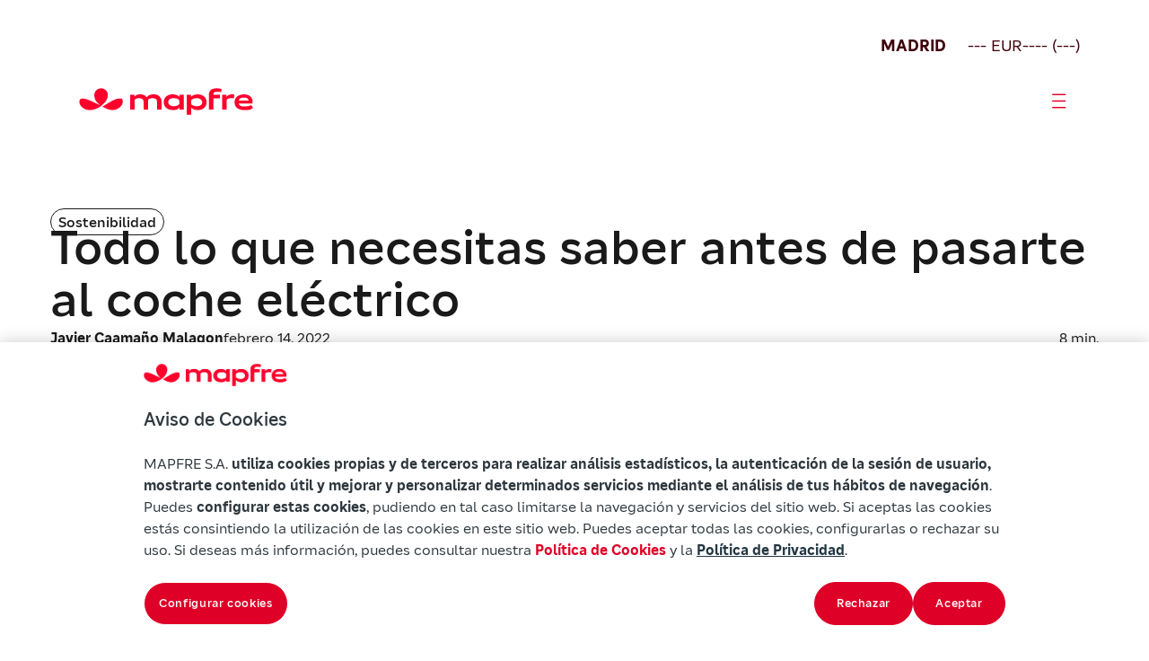

--- FILE ---
content_type: text/html
request_url: https://www.mapfre.com/actualidad/sostenibilidad/coche-electrico/
body_size: 18533
content:
<!DOCTYPE html>
<html lang="es-ES"><head><meta charset="utf-8"><meta name="viewport" content="width=device-width, initial-scale=1"><meta name="robots" content="index, follow, max-image-preview:large, max-snippet:-1, max-video-preview:-1"><style>img:is([sizes="auto" i], [sizes^="auto," i]) { contain-intrinsic-size: 3000px 1500px }</style><link rel="alternate" hreflang="es" href="https://www.mapfre.com/actualidad/sostenibilidad/coche-electrico/"><link rel="alternate" hreflang="en" href="https://www.mapfre.com/en/insights/sustainability/electric-cars/"><link rel="alternate" hreflang="pt-br" href="https://www.mapfre.com/pt-br/actualidade/sustentabilidade/veiculo-eletrico/"><link rel="alternate" hreflang="x-default" href="https://www.mapfre.com/actualidad/sostenibilidad/coche-electrico/"><link media="all" href="/contents/cache/autoptimize/css/autoptimize_6e485dacea5153ca8018be00d9b26744.css" rel="stylesheet"><title>Todo lo que necesitas saber antes de pasarte al coche eléctrico</title><meta name="description" content="Hasta hace poco tiempo, los coches eléctricos eran vistos como una rareza, prototipos más propios de un futuro a largo plazo que de ocupar el garaje de tu casa. Pero esta situación cambió rápidamente ante la preocupación por el cambio climático, que ha atraído las miradas hacia tipos de movilidad menos contaminantes."><link rel="canonical" href="https://www.mapfre.com/actualidad/sostenibilidad/coche-electrico/"><meta property="og:locale" content="es_ES"><meta property="og:type" content="article"><meta property="og:title" content="Todo lo que necesitas saber antes de pasarte al coche eléctrico"><meta property="og:description" content="Hasta hace poco tiempo, los coches eléctricos eran vistos como una rareza, prototipos más propios de un futuro a largo plazo que de ocupar el garaje de tu casa. Pero esta situación cambió rápidamente ante la preocupación por el cambio climático, que ha atraído las miradas hacia tipos de movilidad menos contaminantes."><meta property="og:url" content="https://www.mapfre.com/actualidad/sostenibilidad/coche-electrico/"><meta property="og:site_name" content="Mapfre"><meta property="article:publisher" content="https://www.facebook.com/MAPFRE.ES/"><meta property="article:published_time" content="2022-02-14T11:35:46+00:00"><meta property="article:modified_time" content="2025-10-03T08:17:23+00:00"><meta property="og:image" content="https://www.mapfre.com/media/2025/10/coche-electrico-736.jpg"><meta property="og:image:width" content="736"><meta property="og:image:height" content="676"><meta property="og:image:type" content="image/webp"><meta name="author" content="z5XSiFUOEaIk"><meta name="twitter:card" content="summary_large_image"><meta name="twitter:creator" content="@MAPFRE"><meta name="twitter:site" content="@MAPFRE"><meta name="twitter:label1" content="Escrito por"><meta name="twitter:data1" content="z5XSiFUOEaIk"><meta name="twitter:label2" content="Tiempo de lectura"><meta name="twitter:data2" content="7 minutos"> <script type="application/ld+json" class="yoast-schema-graph">{"@context":"https://schema.org","@graph":[{"@type":"Article","@id":"https://www.mapfre.com/actualidad/sostenibilidad/coche-electrico/#article","isPartOf":{"@id":"https://www.mapfre.com/actualidad/sostenibilidad/coche-electrico/"},"author":{"name":"z5XSiFUOEaIk","@id":"https://www.mapfre.com/#/schema/person/51b3d4349b8796a17b6e0c3f42390f54"},"headline":"Todo lo que necesitas saber antes de pasarte al coche eléctrico","datePublished":"2022-02-14T11:35:46+00:00","dateModified":"2025-10-03T08:17:23+00:00","mainEntityOfPage":{"@id":"https://www.mapfre.com/actualidad/sostenibilidad/coche-electrico/"},"wordCount":1443,"publisher":{"@id":"https://www.mapfre.com/#organization"},"image":{"@id":"https://www.mapfre.com/actualidad/sostenibilidad/coche-electrico/#primaryimage"},"thumbnailUrl":"https://www.mapfre.com/media/2025/10/coche-electrico-736.jpg","articleSection":["Sostenibilidad"],"inLanguage":"es"},{"@type":"WebPage","@id":"https://www.mapfre.com/actualidad/sostenibilidad/coche-electrico/","url":"https://www.mapfre.com/actualidad/sostenibilidad/coche-electrico/","name":"Todo lo que necesitas saber antes de pasarte al coche eléctrico","isPartOf":{"@id":"https://www.mapfre.com/#website"},"primaryImageOfPage":{"@id":"https://www.mapfre.com/actualidad/sostenibilidad/coche-electrico/#primaryimage"},"image":{"@id":"https://www.mapfre.com/actualidad/sostenibilidad/coche-electrico/#primaryimage"},"thumbnailUrl":"https://www.mapfre.com/media/2025/10/coche-electrico-736.jpg","datePublished":"2022-02-14T11:35:46+00:00","dateModified":"2025-10-03T08:17:23+00:00","description":"Hasta hace poco tiempo, los coches eléctricos eran vistos como una rareza, prototipos más propios de un futuro a largo plazo que de ocupar el garaje de tu casa. Pero esta situación cambió rápidamente ante la preocupación por el cambio climático, que ha atraído las miradas hacia tipos de movilidad menos contaminantes.","breadcrumb":{"@id":"https://www.mapfre.com/actualidad/sostenibilidad/coche-electrico/#breadcrumb"},"inLanguage":"es","potentialAction":[{"@type":"ReadAction","target":["https://www.mapfre.com/actualidad/sostenibilidad/coche-electrico/"]}]},{"@type":"ImageObject","inLanguage":"es","@id":"https://www.mapfre.com/actualidad/sostenibilidad/coche-electrico/#primaryimage","url":"https://www.mapfre.com/media/2025/10/coche-electrico-736.jpg","contentUrl":"https://www.mapfre.com/media/2025/10/coche-electrico-736.jpg","width":736,"height":676,"caption":"COCHE ELÉCTRICO"},{"@type":"BreadcrumbList","@id":"https://www.mapfre.com/actualidad/sostenibilidad/coche-electrico/#breadcrumb","itemListElement":[{"@type":"ListItem","position":1,"name":"Home","item":"https://www.mapfre.com/"},{"@type":"ListItem","position":2,"name":"Todo lo que necesitas saber antes de pasarte al coche eléctrico"}]},{"@type":"WebSite","@id":"https://www.mapfre.com/#website","url":"https://www.mapfre.com/","name":"Mapfre","description":"","publisher":{"@id":"https://www.mapfre.com/#organization"},"potentialAction":[{"@type":"SearchAction","target":{"@type":"EntryPoint","urlTemplate":"https://www.mapfre.com/?s={search_term_string}"},"query-input":{"@type":"PropertyValueSpecification","valueRequired":true,"valueName":"search_term_string"}}],"inLanguage":"es"},{"@type":"Organization","@id":"https://www.mapfre.com/#organization","name":"Mapfre","url":"https://www.mapfre.com/","logo":{"@type":"ImageObject","inLanguage":"es","@id":"https://www.mapfre.com/#/schema/logo/image/","url":"","contentUrl":"","caption":"Mapfre"},"image":{"@id":"https://www.mapfre.com/#/schema/logo/image/"},"sameAs":["https://www.facebook.com/MAPFRE.ES/","https://x.com/MAPFRE","https://www.instagram.com/mapfre/"]},{"@type":"Person","@id":"https://www.mapfre.com/#/schema/person/51b3d4349b8796a17b6e0c3f42390f54","name":"z5XSiFUOEaIk","image":{"@type":"ImageObject","inLanguage":"es","@id":"https://www.mapfre.com/#/schema/person/image/","url":"https://secure.gravatar.com/avatar/a17841532af63f86a829b6db4a304cfb1c6b1ad34b171d67a3dcb74a41efaf0a?s=96&d=mm&r=g","contentUrl":"https://secure.gravatar.com/avatar/a17841532af63f86a829b6db4a304cfb1c6b1ad34b171d67a3dcb74a41efaf0a?s=96&d=mm&r=g","caption":"z5XSiFUOEaIk"},"sameAs":["https://www.mapfre.com"]}]}</script> <link rel="dns-prefetch" href="//fonts.googleapis.com"><link rel="alternate" type="application/rss+xml" title="Mapfre » Feed" href="https://www.mapfre.com/feed/"><link rel="alternate" type="application/rss+xml" title="Mapfre » Feed de los comentarios" href="https://www.mapfre.com/comments/feed/"><style id="mapfre-section-paragraph-style-inline-css">.section .swiper{height:auto;min-height:200px;overflow:hidden;padding-bottom:80px;position:relative;width:100%}.section .swiper .swiper-wrapper{box-sizing:content-box;display:flex;transition-property:transform}.section .swiper .swiper-slide{align-items:center;flex-shrink:0;font-size:18px;height:auto;justify-content:center;position:relative;text-align:center;transition-property:transform;width:100%}.section .swiper .swiper-button-next,.section .swiper .swiper-button-prev{align-items:center;backdrop-filter:blur(10px);background:hsla(0,0%,100%,.9);border-radius:50%;box-shadow:0 2px 10px rgba(0,0,0,.15);color:#007aff;cursor:pointer;display:flex;font-size:18px;font-weight:700;height:44px;justify-content:center;margin-top:-22px;position:absolute;top:50%;transition:all .3s ease;width:44px;z-index:10}.section .swiper .swiper-button-next:hover,.section .swiper .swiper-button-prev:hover{background:#fff;transform:scale(1.05)}.section .swiper .swiper-button-next:after,.section .swiper .swiper-button-prev:after{font-family:Arial,sans-serif;font-size:18px;font-weight:700}.section .swiper .swiper-button-prev{left:10px;right:auto}.section .swiper .swiper-button-prev:after{content:"‹"}.section .swiper .swiper-button-next{left:auto;right:10px}.section .swiper .swiper-button-next:after{content:"›"}.section .swiper .swiper-pagination{align-items:center;bottom:0;display:flex;gap:8px;justify-content:start;left:0;position:absolute;text-align:center;transform:translateZ(0);transition:opacity .3s;width:100%;z-index:10}.section .swiper .swiper-pagination .swiper-pagination-bullet{background:#666;border-radius:50%;cursor:pointer;display:inline-block;height:32px;opacity:1;transition:all .3s ease;width:32px}.section .swiper .swiper-pagination .swiper-pagination-bullet.swiper-pagination-bullet-active{background:#df0027;border-radius:32px;height:32px;transform:none;width:112px}.section .swiper .swiper-pagination .swiper-pagination-bullet:hover:not(.swiper-pagination-bullet-active){background:#666}.section .swiper .swiper-button-disabled{cursor:not-allowed;opacity:.3;pointer-events:none}.section .swiper .swiper-button-disabled:hover{transform:none!important}@media(max-width:768px){.swiper-horizontal>.swiper-pagination-bullets .swiper-pagination-bullet,.swiper-pagination-horizontal.swiper-pagination-bullets .swiper-pagination-bullet{margin:0}}.swiper.dark-theme .swiper-button-next,.swiper.dark-theme .swiper-button-prev{background:rgba(0,0,0,.7);color:#fff}.swiper.dark-theme .swiper-pagination-bullet{background:hsla(0,0%,100%,.3)}.swiper.dark-theme .swiper-pagination-bullet.swiper-pagination-bullet-active{background:#fff}.swiper-slide{transition:transform .3s ease}.swiper-slide:hover .slide-content{transform:scale(1.02);transition:transform .3s ease}.custom-indicator{background:#007aff;border-radius:2px;bottom:15px;height:3px;position:absolute;transition:all .3s ease;z-index:15}.section-paragraph{background:#fff;display:flex;flex-direction:column;gap:32px}.section-paragraph__image{display:flex;flex-direction:column;gap:24px}.section-paragraph__image img{border-radius:24px;height:348px;-o-object-fit:cover;object-fit:cover;width:100%}.section-paragraph__image--big img{height:500px}.section-paragraph__image--end{justify-content:flex-end}.section-paragraph__row{display:grid;gap:32px}.section-paragraph--title-subtitle-paragraph .section-paragraph__row{gap:24px}.section-paragraph__row--2cols{grid-template-columns:1fr 1fr}@media(max-width:1439px){.section-paragraph__row--2cols{grid-template-columns:1fr}}.section-paragraph__row--2cols .section-paragraph__paragraph{padding-top:1em}.section-paragraph__row--3cols{grid-template-columns:1fr 1fr 1fr}@media(min-width:768px)and (max-width:1439px){.section-paragraph__row--3cols{grid-template-columns:1fr 1fr}.section-paragraph__row--3cols .section-paragraph__title{grid-column:span 2}}@media(max-width:767px){.section-paragraph__row--3cols{grid-template-columns:1fr}}.section-paragraph__row--stretch{margin:0 auto;max-width:1328px;width:100%}@media(min-width:1440px)and (max-width:1919px){.section-paragraph__row--stretch{max-width:1062px}}.section-paragraph__title{font-weight:500}.section-paragraph__featured{border-bottom:1px solid #1a1a1a;border-top:1px solid #1a1a1a;padding:24px 0}.section-paragraph__featured p{font-weight:500}.section-paragraph__info{display:flex;flex-direction:column;gap:32px}.section-paragraph__info .tag{margin-bottom:-16px}.section-paragraph__meta{align-items:center;display:flex;flex-wrap:wrap;gap:16px;height:27px}.section-paragraph__author{font-weight:600}.section-paragraph__date{flex-grow:1}.section-paragraph__buttons{display:flex;flex-wrap:wrap;gap:24px;justify-content:center;margin-top:48px}@media(max-width:767px){.section-paragraph__buttons{margin-top:16px}}.section-paragraph__button{align-items:center;display:inline-flex;gap:4px;justify-content:center;text-decoration:none}.section-paragraph__button i{font-size:24px}@media(max-width:767px){.section-paragraph__button{width:100%}}.section-paragraph--social-media{align-items:center;gap:64px}.section-paragraph__social-media{align-items:center;display:flex;flex-wrap:wrap;justify-content:space-between;max-width:512px;width:100%}.section-paragraph--title-subtitle-paragraph{gap:40px}.section-paragraph__subtitle{font-weight:500}.section-paragraph ul{display:flex;flex-direction:column;gap:16px}.section-paragraph a{color:#df0027;text-decoration:none}.audio-player{background:#ffdbea;border-radius:48px;max-width:920px;padding:24px;width:100%}@media(min-width:1440px)and (max-width:1919px){.audio-player{max-width:733px}}@media(max-width:1439px){.audio-player{max-width:100%}}.audio-player__author{color:#40000b;font-weight:500}.audio-player__name{color:#a0001c}.audio-player__container{display:flex;flex-direction:row;gap:32px;justify-content:space-between;margin-top:48px;padding:24px 0}@media(max-width:1439px){.audio-player__container{flex-direction:column}}.audio-player__info{display:flex;flex-direction:column;gap:4px;justify-content:center;min-height:84px}.audio-player__controls{align-items:center;display:flex;flex-direction:row;gap:24px}@media(max-width:1439px){.audio-player__controls{flex-wrap:wrap}}@media(max-width:767px){.audio-player__controls{justify-content:center}}.audio-player__main-controls{gap:24px}.audio-player__btn,.audio-player__main-controls{align-items:center;display:flex;justify-content:center}.audio-player__btn{background:transparent;border:none;border-radius:50%;cursor:pointer;position:relative;transition:all .2s ease}.audio-player__btn:focus{outline:2px solid #007cba;outline-offset:2px}.audio-player__btn--play{background:#a0001c;color:#fff;height:60px;width:60px}.audio-player__btn--play i{font-size:32px}.audio-player__btn--skip{background:transparent;height:24px;width:24px}.audio-player__btn--skip i{color:#2d264b;font-size:24px}.audio-player__btn--mute,.audio-player__btn--speed{background:transparent;height:32px;width:32px}.audio-player__btn--mute i,.audio-player__btn--speed i{color:#40000b;font-size:32px}.audio-player__btn--speed{font-size:18px;font-weight:400;line-height:21px}.audio-player__progress-container{align-items:center;display:flex;flex:1;gap:24px}@media(max-width:767px){.audio-player__progress-container{flex:unset;width:100%}}.audio-player__progress-bar{background:#40000b;border-radius:3px;cursor:pointer;flex:1;height:6px;overflow:hidden;position:relative}.audio-player__progress-bar:hover{height:8px}.audio-player__progress-fill{background:#df0027;border-radius:3px;height:100%;position:relative;transition:width .1s ease}.audio-player__progress-bar:hover .audio-player__progress-fill:after{opacity:1}.audio-player__time{color:#40000b;text-align:center;width:154px}.audio-player__secondary-controls{align-items:center;display:flex;gap:24px;justify-content:flex-end}</style><style id="mapfre-section-zoom-left-card-carousel-style-inline-css">.szlcc{background:#f8f8f8;overflow:hidden;padding:48px 16px;position:relative}@media(min-width:768px){.szlcc{padding:56px}}@media(min-width:1440px){.szlcc{padding:112px 80px}}@media(min-width:1920px){.szlcc{padding:112px 160px}}.szlcc__header{display:flex;flex-direction:column;font-size:42px;gap:32px;line-height:48px;margin:0 auto 24px;text-align:center}@media(min-width:768px){.szlcc__header{font-size:54px;line-height:58px}}@media(min-width:1440px){.szlcc__header{font-size:70px;line-height:80px}}@media(min-width:1920px){.szlcc__header{font-size:70px;line-height:80px}}.szlcc__title{font-weight:500}.szlcc__pretitle{font-size:20px;line-height:28px}@media(min-width:768px){.szlcc__pretitle{font-size:20px;line-height:28px}}@media(min-width:1440px){.szlcc__pretitle{font-size:24px;line-height:32px}}@media(min-width:1920px){.szlcc__pretitle{font-size:24px;line-height:32px}}.szlcc__desc{font-size:20px;line-height:28px;margin:0 auto;max-width:60ch}@media(min-width:768px){.szlcc__desc{font-size:20px;line-height:28px}}@media(min-width:1440px){.szlcc__desc{font-size:24px;line-height:32px}}@media(min-width:1920px){.szlcc__desc{font-size:24px;line-height:32px}}.szlcc__track{overflow:visible;position:relative;width:100%}.szlcc__swiper{padding-bottom:32px}.szlcc__swiper .swiper-slide-active{margin-left:0!important}.szlcc .swiper{overflow:visible}.szlcc .swiper-wrapper{align-items:stretch}.szlcc .swiper-slide.szlcc__slide{align-items:flex-end;cursor:pointer;justify-content:space-between;transition:all .3s}@media(min-width:1441px){.szlcc .swiper-slide.szlcc__slide{height:867px!important}.szlcc .swiper-slide.szlcc__slide.swiper-slide-active{width:784px!important}.szlcc .swiper-slide.szlcc__slide.swiper-slide-active~.swiper-slide{width:512px!important}}@media(min-width:1440px)and (max-width:1919px){.szlcc .swiper-slide.szlcc__slide.swiper-slide-active{width:624px!important}.szlcc .swiper-slide.szlcc__slide.swiper-slide-active~.swiper-slide{width:406px!important}.szlcc .swiper-slide.szlcc__slide{height:867px!important}}@media(min-width:768px)and (max-width:1439px){.szlcc .swiper-slide.szlcc__slide.swiper-slide-active,.szlcc .swiper-slide.szlcc__slide.swiper-slide-active~.swiper-slide{width:544px!important}.szlcc .swiper-slide.szlcc__slide{height:544px!important}}@media(max-width:767px){.szlcc .swiper-slide.szlcc__slide.swiper-slide-active,.szlcc .swiper-slide.szlcc__slide.swiper-slide-active~.swiper-slide{width:299px!important}.szlcc .swiper-slide.szlcc__slide{height:544px!important}}.szlcc .szlcc-card{border-radius:24px;height:100%;overflow-x:hidden;position:relative;width:100%}.szlcc .szlcc-card__img{height:100%;inset:0;-o-object-fit:cover;object-fit:cover;position:absolute;width:100%}.szlcc .szlcc-card__body{border-radius:24px;bottom:24px;left:24px;padding:24px;position:absolute;right:24px;text-align:left}.szlcc .szlcc-card__tag{border:1px solid #1a1a1a;border-radius:24px;display:inline-block;font-size:14px;line-height:18px;margin-bottom:16px;padding:4px 8px}.szlcc .szlcc-card__title{font-size:32px;line-height:40px;margin:0 0 8px}@media(min-width:768px){.szlcc .szlcc-card__title{font-size:42px;line-height:48px}}@media(min-width:1440px){.szlcc .szlcc-card__title{font-size:54px;line-height:58px}}@media(min-width:1920px){.szlcc .szlcc-card__title{font-size:54px;line-height:58px}}.szlcc .szlcc-card__subtitle{font-size:20px;line-height:28px;padding-right:40px}@media(min-width:768px){.szlcc .szlcc-card__subtitle{font-size:20px;line-height:28px}}@media(min-width:1440px){.szlcc .szlcc-card__subtitle{font-size:20px;line-height:28px}}@media(min-width:1920px){.szlcc .szlcc-card__subtitle{font-size:20px;line-height:28px}}.szlcc .szlcc-card__link{color:#df0027;display:flex;justify-content:end;margin-top:32px;text-decoration:none;width:100%}.szlcc .szlcc-card__link .icon-arrow-card{font-size:32px;line-height:27px}.szlcc__pagination{bottom:0;-moz-column-gap:8px;column-gap:8px;display:inline-flex;left:0;padding-top:16px;position:absolute;transform:translateY(100%)}.szlcc .swiper-pagination-bullet{background:#666;border-radius:50%;cursor:pointer;display:inline-block;height:32px;margin:0!important;opacity:1;transition:all .3s ease;width:32px}.szlcc .swiper-pagination-bullet.swiper-pagination-bullet-active{background:#df0027;border-radius:32px;height:32px;transform:none;width:112px}.szlcc .swiper-pagination-bullet:hover:not(.swiper-pagination-bullet-active){background:#8d8d8d}.szlcc__desc{margin:0 auto!important}</style><style id="wp-block-library-inline-css">:root{--wp-admin-theme-color:#007cba;--wp-admin-theme-color--rgb:0,124,186;--wp-admin-theme-color-darker-10:#006ba1;--wp-admin-theme-color-darker-10--rgb:0,107,161;--wp-admin-theme-color-darker-20:#005a87;--wp-admin-theme-color-darker-20--rgb:0,90,135;--wp-admin-border-width-focus:2px;--wp-block-synced-color:#7a00df;--wp-block-synced-color--rgb:122,0,223;--wp-bound-block-color:var(--wp-block-synced-color)}@media (min-resolution:192dpi){:root{--wp-admin-border-width-focus:1.5px}}.wp-element-button{cursor:pointer}:root{--wp--preset--font-size--normal:16px;--wp--preset--font-size--huge:42px}:root .has-very-light-gray-background-color{background-color:#eee}:root .has-very-dark-gray-background-color{background-color:#313131}:root .has-very-light-gray-color{color:#eee}:root .has-very-dark-gray-color{color:#313131}:root .has-vivid-green-cyan-to-vivid-cyan-blue-gradient-background{background:linear-gradient(135deg,#00d084,#0693e3)}:root .has-purple-crush-gradient-background{background:linear-gradient(135deg,#34e2e4,#4721fb 50%,#ab1dfe)}:root .has-hazy-dawn-gradient-background{background:linear-gradient(135deg,#faaca8,#dad0ec)}:root .has-subdued-olive-gradient-background{background:linear-gradient(135deg,#fafae1,#67a671)}:root .has-atomic-cream-gradient-background{background:linear-gradient(135deg,#fdd79a,#004a59)}:root .has-nightshade-gradient-background{background:linear-gradient(135deg,#330968,#31cdcf)}:root .has-midnight-gradient-background{background:linear-gradient(135deg,#020381,#2874fc)}.has-regular-font-size{font-size:1em}.has-larger-font-size{font-size:2.625em}.has-normal-font-size{font-size:var(--wp--preset--font-size--normal)}.has-huge-font-size{font-size:var(--wp--preset--font-size--huge)}.has-text-align-center{text-align:center}.has-text-align-left{text-align:left}.has-text-align-right{text-align:right}#end-resizable-editor-section{display:none}.aligncenter{clear:both}.items-justified-left{justify-content:flex-start}.items-justified-center{justify-content:center}.items-justified-right{justify-content:flex-end}.items-justified-space-between{justify-content:space-between}.screen-reader-text{border:0;clip-path:inset(50%);height:1px;margin:-1px;overflow:hidden;padding:0;position:absolute;width:1px;word-wrap:normal!important}.screen-reader-text:focus{background-color:#ddd;clip-path:none;color:#444;display:block;font-size:1em;height:auto;left:5px;line-height:normal;padding:15px 23px 14px;text-decoration:none;top:5px;width:auto;z-index:100000}html :where(.has-border-color){border-style:solid}html :where([style*=border-top-color]){border-top-style:solid}html :where([style*=border-right-color]){border-right-style:solid}html :where([style*=border-bottom-color]){border-bottom-style:solid}html :where([style*=border-left-color]){border-left-style:solid}html :where([style*=border-width]){border-style:solid}html :where([style*=border-top-width]){border-top-style:solid}html :where([style*=border-right-width]){border-right-style:solid}html :where([style*=border-bottom-width]){border-bottom-style:solid}html :where([style*=border-left-width]){border-left-style:solid}html :where(img[class*=wp-image-]){height:auto;max-width:100%}:where(figure){margin:0 0 1em}html :where(.is-position-sticky){--wp-admin--admin-bar--position-offset:var(--wp-admin--admin-bar--height,0px)}@media screen and (max-width:600px){html :where(.is-position-sticky){--wp-admin--admin-bar--position-offset:0px}}</style><style id="classic-theme-styles-inline-css">/*! This file is auto-generated */
.wp-block-button__link{color:#fff;background-color:#32373c;border-radius:9999px;box-shadow:none;text-decoration:none;padding:calc(.667em + 2px) calc(1.333em + 2px);font-size:1.125em}.wp-block-file__button{background:#32373c;color:#fff;text-decoration:none}</style><style id="global-styles-inline-css">:root{--wp--preset--aspect-ratio--square: 1;--wp--preset--aspect-ratio--4-3: 4/3;--wp--preset--aspect-ratio--3-4: 3/4;--wp--preset--aspect-ratio--3-2: 3/2;--wp--preset--aspect-ratio--2-3: 2/3;--wp--preset--aspect-ratio--16-9: 16/9;--wp--preset--aspect-ratio--9-16: 9/16;--wp--preset--color--black: #000000;--wp--preset--color--cyan-bluish-gray: #abb8c3;--wp--preset--color--white: #ffffff;--wp--preset--color--pale-pink: #f78da7;--wp--preset--color--vivid-red: #cf2e2e;--wp--preset--color--luminous-vivid-orange: #ff6900;--wp--preset--color--luminous-vivid-amber: #fcb900;--wp--preset--color--light-green-cyan: #7bdcb5;--wp--preset--color--vivid-green-cyan: #00d084;--wp--preset--color--pale-cyan-blue: #8ed1fc;--wp--preset--color--vivid-cyan-blue: #0693e3;--wp--preset--color--vivid-purple: #9b51e0;--wp--preset--gradient--vivid-cyan-blue-to-vivid-purple: linear-gradient(135deg,rgba(6,147,227,1) 0%,rgb(155,81,224) 100%);--wp--preset--gradient--light-green-cyan-to-vivid-green-cyan: linear-gradient(135deg,rgb(122,220,180) 0%,rgb(0,208,130) 100%);--wp--preset--gradient--luminous-vivid-amber-to-luminous-vivid-orange: linear-gradient(135deg,rgba(252,185,0,1) 0%,rgba(255,105,0,1) 100%);--wp--preset--gradient--luminous-vivid-orange-to-vivid-red: linear-gradient(135deg,rgba(255,105,0,1) 0%,rgb(207,46,46) 100%);--wp--preset--gradient--very-light-gray-to-cyan-bluish-gray: linear-gradient(135deg,rgb(238,238,238) 0%,rgb(169,184,195) 100%);--wp--preset--gradient--cool-to-warm-spectrum: linear-gradient(135deg,rgb(74,234,220) 0%,rgb(151,120,209) 20%,rgb(207,42,186) 40%,rgb(238,44,130) 60%,rgb(251,105,98) 80%,rgb(254,248,76) 100%);--wp--preset--gradient--blush-light-purple: linear-gradient(135deg,rgb(255,206,236) 0%,rgb(152,150,240) 100%);--wp--preset--gradient--blush-bordeaux: linear-gradient(135deg,rgb(254,205,165) 0%,rgb(254,45,45) 50%,rgb(107,0,62) 100%);--wp--preset--gradient--luminous-dusk: linear-gradient(135deg,rgb(255,203,112) 0%,rgb(199,81,192) 50%,rgb(65,88,208) 100%);--wp--preset--gradient--pale-ocean: linear-gradient(135deg,rgb(255,245,203) 0%,rgb(182,227,212) 50%,rgb(51,167,181) 100%);--wp--preset--gradient--electric-grass: linear-gradient(135deg,rgb(202,248,128) 0%,rgb(113,206,126) 100%);--wp--preset--gradient--midnight: linear-gradient(135deg,rgb(2,3,129) 0%,rgb(40,116,252) 100%);--wp--preset--font-size--small: 13px;--wp--preset--font-size--medium: 20px;--wp--preset--font-size--large: 36px;--wp--preset--font-size--x-large: 42px;--wp--preset--spacing--20: 0.44rem;--wp--preset--spacing--30: 0.67rem;--wp--preset--spacing--40: 1rem;--wp--preset--spacing--50: 1.5rem;--wp--preset--spacing--60: 2.25rem;--wp--preset--spacing--70: 3.38rem;--wp--preset--spacing--80: 5.06rem;--wp--preset--shadow--natural: 6px 6px 9px rgba(0, 0, 0, 0.2);--wp--preset--shadow--deep: 12px 12px 50px rgba(0, 0, 0, 0.4);--wp--preset--shadow--sharp: 6px 6px 0px rgba(0, 0, 0, 0.2);--wp--preset--shadow--outlined: 6px 6px 0px -3px rgba(255, 255, 255, 1), 6px 6px rgba(0, 0, 0, 1);--wp--preset--shadow--crisp: 6px 6px 0px rgba(0, 0, 0, 1);}:where(.is-layout-flex){gap: 0.5em;}:where(.is-layout-grid){gap: 0.5em;}body .is-layout-flex{display: flex;}.is-layout-flex{flex-wrap: wrap;align-items: center;}.is-layout-flex > :is(*, div){margin: 0;}body .is-layout-grid{display: grid;}.is-layout-grid > :is(*, div){margin: 0;}:where(.wp-block-columns.is-layout-flex){gap: 2em;}:where(.wp-block-columns.is-layout-grid){gap: 2em;}:where(.wp-block-post-template.is-layout-flex){gap: 1.25em;}:where(.wp-block-post-template.is-layout-grid){gap: 1.25em;}.has-black-color{color: var(--wp--preset--color--black) !important;}.has-cyan-bluish-gray-color{color: var(--wp--preset--color--cyan-bluish-gray) !important;}.has-white-color{color: var(--wp--preset--color--white) !important;}.has-pale-pink-color{color: var(--wp--preset--color--pale-pink) !important;}.has-vivid-red-color{color: var(--wp--preset--color--vivid-red) !important;}.has-luminous-vivid-orange-color{color: var(--wp--preset--color--luminous-vivid-orange) !important;}.has-luminous-vivid-amber-color{color: var(--wp--preset--color--luminous-vivid-amber) !important;}.has-light-green-cyan-color{color: var(--wp--preset--color--light-green-cyan) !important;}.has-vivid-green-cyan-color{color: var(--wp--preset--color--vivid-green-cyan) !important;}.has-pale-cyan-blue-color{color: var(--wp--preset--color--pale-cyan-blue) !important;}.has-vivid-cyan-blue-color{color: var(--wp--preset--color--vivid-cyan-blue) !important;}.has-vivid-purple-color{color: var(--wp--preset--color--vivid-purple) !important;}.has-black-background-color{background-color: var(--wp--preset--color--black) !important;}.has-cyan-bluish-gray-background-color{background-color: var(--wp--preset--color--cyan-bluish-gray) !important;}.has-white-background-color{background-color: var(--wp--preset--color--white) !important;}.has-pale-pink-background-color{background-color: var(--wp--preset--color--pale-pink) !important;}.has-vivid-red-background-color{background-color: var(--wp--preset--color--vivid-red) !important;}.has-luminous-vivid-orange-background-color{background-color: var(--wp--preset--color--luminous-vivid-orange) !important;}.has-luminous-vivid-amber-background-color{background-color: var(--wp--preset--color--luminous-vivid-amber) !important;}.has-light-green-cyan-background-color{background-color: var(--wp--preset--color--light-green-cyan) !important;}.has-vivid-green-cyan-background-color{background-color: var(--wp--preset--color--vivid-green-cyan) !important;}.has-pale-cyan-blue-background-color{background-color: var(--wp--preset--color--pale-cyan-blue) !important;}.has-vivid-cyan-blue-background-color{background-color: var(--wp--preset--color--vivid-cyan-blue) !important;}.has-vivid-purple-background-color{background-color: var(--wp--preset--color--vivid-purple) !important;}.has-black-border-color{border-color: var(--wp--preset--color--black) !important;}.has-cyan-bluish-gray-border-color{border-color: var(--wp--preset--color--cyan-bluish-gray) !important;}.has-white-border-color{border-color: var(--wp--preset--color--white) !important;}.has-pale-pink-border-color{border-color: var(--wp--preset--color--pale-pink) !important;}.has-vivid-red-border-color{border-color: var(--wp--preset--color--vivid-red) !important;}.has-luminous-vivid-orange-border-color{border-color: var(--wp--preset--color--luminous-vivid-orange) !important;}.has-luminous-vivid-amber-border-color{border-color: var(--wp--preset--color--luminous-vivid-amber) !important;}.has-light-green-cyan-border-color{border-color: var(--wp--preset--color--light-green-cyan) !important;}.has-vivid-green-cyan-border-color{border-color: var(--wp--preset--color--vivid-green-cyan) !important;}.has-pale-cyan-blue-border-color{border-color: var(--wp--preset--color--pale-cyan-blue) !important;}.has-vivid-cyan-blue-border-color{border-color: var(--wp--preset--color--vivid-cyan-blue) !important;}.has-vivid-purple-border-color{border-color: var(--wp--preset--color--vivid-purple) !important;}.has-vivid-cyan-blue-to-vivid-purple-gradient-background{background: var(--wp--preset--gradient--vivid-cyan-blue-to-vivid-purple) !important;}.has-light-green-cyan-to-vivid-green-cyan-gradient-background{background: var(--wp--preset--gradient--light-green-cyan-to-vivid-green-cyan) !important;}.has-luminous-vivid-amber-to-luminous-vivid-orange-gradient-background{background: var(--wp--preset--gradient--luminous-vivid-amber-to-luminous-vivid-orange) !important;}.has-luminous-vivid-orange-to-vivid-red-gradient-background{background: var(--wp--preset--gradient--luminous-vivid-orange-to-vivid-red) !important;}.has-very-light-gray-to-cyan-bluish-gray-gradient-background{background: var(--wp--preset--gradient--very-light-gray-to-cyan-bluish-gray) !important;}.has-cool-to-warm-spectrum-gradient-background{background: var(--wp--preset--gradient--cool-to-warm-spectrum) !important;}.has-blush-light-purple-gradient-background{background: var(--wp--preset--gradient--blush-light-purple) !important;}.has-blush-bordeaux-gradient-background{background: var(--wp--preset--gradient--blush-bordeaux) !important;}.has-luminous-dusk-gradient-background{background: var(--wp--preset--gradient--luminous-dusk) !important;}.has-pale-ocean-gradient-background{background: var(--wp--preset--gradient--pale-ocean) !important;}.has-electric-grass-gradient-background{background: var(--wp--preset--gradient--electric-grass) !important;}.has-midnight-gradient-background{background: var(--wp--preset--gradient--midnight) !important;}.has-small-font-size{font-size: var(--wp--preset--font-size--small) !important;}.has-medium-font-size{font-size: var(--wp--preset--font-size--medium) !important;}.has-large-font-size{font-size: var(--wp--preset--font-size--large) !important;}.has-x-large-font-size{font-size: var(--wp--preset--font-size--x-large) !important;}</style><link rel="stylesheet" id="mytheme-google-fonts-css" href="https://fonts.googleapis.com/css?family=Nunito+Sans%3A400%2C700%2C900%7CDM+Sans%3A400%2C700%7CInter%3A400%2C600%2C700&amp;display=swap&amp;ver=6.8.3" media="all"> <script src="/inc/js/dist/vendor/react.min.js" id="react-js"></script> <script src="/inc/js/dist/vendor/react-dom.min.js" id="react-dom-js"></script> <script src="/inc/js/dist/vendor/react-jsx-runtime.min.js" id="react-jsx-runtime-js"></script> <script id="sage/swiper-global-js-extra">var mapfreGateway = {"url":"https:\/\/tscpg3n3pk.execute-api.eu-west-1.amazonaws.com\/mapfrecom-pro\/admin-ajax","nonce":"1483d7623e","isExternal":"1","xApiKey":"R6DnEuxtwH5GMIoayFRJG7FiTj08d38ea0gnkuEG"};</script> <script type="module" src="/contents/ui/theme/public/build/assets/swiper-global-DopjaXrB.js"></script> <script type="module" src="/contents/ui/theme/public/build/assets/gsap-global-DVViWfmY.js"></script> <script id="mapfre-section-paragraph-view-script-js-extra">var mapfreTranslations = {"Cargando...":"Cargando...","Cargar m\u00e1s":"Cargar m\u00e1s","Cargar m\u00e1s resultados":"Cargar m\u00e1s resultados","No se encontraron resultados con los filtros aplicados.":"No se encontraron resultados con los filtros aplicados.","Todas las categor\u00edas":"Todas las categor\u00edas","Categor\u00edas":"Categor\u00edas","Todas las fechas":"Todas las fechas","Fecha":"Fecha","Limpiar filtros":"Limpiar filtros","Buscar":"Buscar","Datos personales":"Datos personales","Fecha y lugar de nacimiento":"Fecha y lugar de nacimiento","Trayectoria en MAPFRE":"Trayectoria en MAPFRE","Ver perfil":"Ver perfil","Conoce m\u00e1s sobre nuestro objetivo":"Conoce m\u00e1s sobre nuestro objetivo","Conoce m\u00e1s aqu\u00ed":"Conoce m\u00e1s aqu\u00ed"};</script> <script src="/contents/ui/theme/build/SectionParagraph/view.js" id="mapfre-section-paragraph-view-script-js" defer data-wp-strategy="defer"></script> <script id="mapfre-section-zoom-left-card-carousel-view-script-js-extra">var mapfreTranslations = {"Cargando...":"Cargando...","Cargar m\u00e1s":"Cargar m\u00e1s","Cargar m\u00e1s resultados":"Cargar m\u00e1s resultados","No se encontraron resultados con los filtros aplicados.":"No se encontraron resultados con los filtros aplicados.","Todas las categor\u00edas":"Todas las categor\u00edas","Categor\u00edas":"Categor\u00edas","Todas las fechas":"Todas las fechas","Fecha":"Fecha","Limpiar filtros":"Limpiar filtros","Buscar":"Buscar","Datos personales":"Datos personales","Fecha y lugar de nacimiento":"Fecha y lugar de nacimiento","Trayectoria en MAPFRE":"Trayectoria en MAPFRE","Ver perfil":"Ver perfil","Conoce m\u00e1s sobre nuestro objetivo":"Conoce m\u00e1s sobre nuestro objetivo","Conoce m\u00e1s aqu\u00ed":"Conoce m\u00e1s aqu\u00ed"};</script> <script src="/contents/ui/theme/build/SectionZoomLeftCardCarousel/view.js" id="mapfre-section-zoom-left-card-carousel-view-script-js" defer data-wp-strategy="defer"></script> <script id="wpml-cookie-js-extra">var wpml_cookies = {"wp-wpml_current_language":{"value":"es","expires":1,"path":"\/"}};
var wpml_cookies = {"wp-wpml_current_language":{"value":"es","expires":1,"path":"\/"}};</script> <script src="/inc/js/jquery/jquery.min.js" id="jquery-core-js"></script> <link rel="alternate" title="JSON" type="application/json" href="https://www.mapfre.com/wp-json/wp/v2/posts/8336"><link rel="alternate" title="oEmbed (JSON)" type="application/json+oembed" href="https://www.mapfre.com/wp-json/oembed/1.0/embed?url=https%3A%2F%2Feurasiabk.mapfre.com%2Fmapfrecom%2Factualidad%2Fsostenibilidad%2Fcoche-electrico%2F"><link rel="alternate" title="oEmbed (XML)" type="text/xml+oembed" href="https://www.mapfre.com/wp-json/oembed/1.0/embed?url=https%3A%2F%2Feurasiabk.mapfre.com%2Fmapfrecom%2Factualidad%2Fsostenibilidad%2Fcoche-electrico%2F&amp;format=xml"><link rel="icon" href="/media/2025/12/favicon-mapfre.png" type="image/png"> <script nowprocket data-cfasync="false" data-pagespeed-no-defer="">var digitalData = {"environment":"production","dl_version":"1.1.2","asset_version":"1.0","page_category":{"section_1":"actualidad","section_2":"sostenibilidad","section_3":"coche-electrico","section_4":"","section_5":""},"page_info":{"brand":"mapfre","page_type":"article","country":"ES","channel":"corporate","url":"https:\/\/www.mapfre.com\/actualidad\/sostenibilidad\/coche-electrico\/","language":"es"},"custom":{"custom_1":"","custom_2":"","custom_3":"","custom_4":""}}</script>  <script type="text/javascript" src="https://cdn.cookielaw.org/consent/1417d8ce-45de-41dd-bc6d-059dc0f33a64-test/OtAutoBlock.js"></script> <script src="https://cdn.cookielaw.org/scripttemplates/otSDKStub.js" data-document-language="true" type="text/javascript" charset="UTF-8" data-domain-script="1417d8ce-45de-41dd-bc6d-059dc0f33a64-test"></script> <script type="text/javascript">function OptanonWrapper() { }</script> 
 <script>(function(w,d,s,l,i){w[l]=w[l]||[];w[l].push({'gtm.start':
new Date().getTime(),event:'gtm.js'});var f=d.getElementsByTagName(s)[0],
j=d.createElement(s),dl=l!='dataLayer'?'&l='+l:'';j.async=true;j.src=
'https://www.googletagmanager.com/gtm.js?id='+i+dl;f.parentNode.insertBefore(j,f);
})(window,document,'script','dataLayer','GTM-5R9TZRBQ');</script> <link rel="preload" as="style" href="/contents/ui/theme/public/build/assets/app-4rIFz8ZC.css"><link rel="modulepreload" href="/contents/ui/theme/public/build/assets/app-l0sNRNKZ.js"><script type="module" src="/contents/ui/theme/public/build/assets/app-l0sNRNKZ.js"></script> <meta name="version" content="f-8336-22322"><meta name="last_publication" content="1764589475"></head><body class="wp-singular post-template-default single single-post postid-8336 single-format-standard wp-embed-responsive wp-theme-mapfre_sage coche-electrico"> <noscript><iframe src="https://www.googletagmanager.com/ns.html?id=GTM-5R9TZRBQ" height="0" width="0" style="display:none;visibility:hidden"></iframe></noscript><header class="header"><div class="PrimaryNavMenu bg-white wp-block-mapfre-primary-nav-menu" data-block-data="{&quot;version&quot;:&quot;bg-white&quot;,&quot;options&quot;:[{&quot;id&quot;:&quot;menu-item-42196&quot;,&quot;title&quot;:&quot;Somos Mapfre&quot;,&quot;url&quot;:&quot;https:\/\/www.mapfre.com\/somos-mapfre\/&quot;,&quot;submenu&quot;:[{&quot;id&quot;:&quot;menu-item-42607&quot;,&quot;title&quot;:&quot;Somos Mapfre&quot;,&quot;url&quot;:&quot;https:\/\/www.mapfre.com\/somos-mapfre\/&quot;,&quot;classes&quot;:&quot;option_mobile&quot;},{&quot;id&quot;:&quot;menu-item-42611&quot;,&quot;title&quot;:&quot;Nuestro Prop\u00f3sito&quot;,&quot;url&quot;:&quot;https:\/\/www.mapfre.com\/somos-mapfre\/nuestro-proposito\/&quot;},{&quot;id&quot;:&quot;menu-item-42609&quot;,&quot;title&quot;:&quot;Nuestra marca&quot;,&quot;url&quot;:&quot;https:\/\/www.mapfre.com\/somos-mapfre\/nuestra-marca\/&quot;},{&quot;id&quot;:&quot;menu-item-42608&quot;,&quot;title&quot;:&quot;Mapfre en el mundo&quot;,&quot;url&quot;:&quot;https:\/\/www.mapfre.com\/somos-mapfre\/mapfre-en-el-mundo\/&quot;},{&quot;id&quot;:&quot;menu-item-42610&quot;,&quot;title&quot;:&quot;Nuestro negocio&quot;,&quot;url&quot;:&quot;https:\/\/www.mapfre.com\/somos-mapfre\/nuestro-negocio\/&quot;},{&quot;id&quot;:&quot;menu-item-43026&quot;,&quot;title&quot;:&quot;Organizaci\u00f3n&quot;,&quot;url&quot;:&quot;#&quot;,&quot;submenu&quot;:[{&quot;id&quot;:&quot;menu-item-42627&quot;,&quot;title&quot;:&quot;Directivos&quot;,&quot;url&quot;:&quot;https:\/\/www.mapfre.com\/somos-mapfre\/directivos\/&quot;},{&quot;id&quot;:&quot;menu-item-42629&quot;,&quot;title&quot;:&quot;Consejo de Administraci\u00f3n&quot;,&quot;url&quot;:&quot;https:\/\/www.mapfre.com\/somos-mapfre\/consejo-de-administracion\/&quot;},{&quot;id&quot;:&quot;menu-item-42634&quot;,&quot;title&quot;:&quot;Comisi\u00f3n Delegada&quot;,&quot;url&quot;:&quot;https:\/\/www.mapfre.com\/somos-mapfre\/comision-delegada\/&quot;},{&quot;id&quot;:&quot;menu-item-42659&quot;,&quot;title&quot;:&quot;Comisi\u00f3n\u2028de Auditor\u00eda&quot;,&quot;url&quot;:&quot;https:\/\/www.mapfre.com\/somos-mapfre\/comision-de-auditoria\/&quot;},{&quot;id&quot;:&quot;menu-item-43027&quot;,&quot;title&quot;:&quot;Comisi\u00f3n de Nombramientos y Retribuciones&quot;,&quot;url&quot;:&quot;https:\/\/www.mapfre.com\/somos-mapfre\/comision-nombramientos-retribuciones\/&quot;},{&quot;id&quot;:&quot;menu-item-43028&quot;,&quot;title&quot;:&quot;Comisi\u00f3n de Riesgos, Sostenibilidad y Cumplimiento&quot;,&quot;url&quot;:&quot;https:\/\/www.mapfre.com\/somos-mapfre\/comision-riesgos-sostenibilidad-cumplimiento\/&quot;},{&quot;id&quot;:&quot;menu-item-43029&quot;,&quot;title&quot;:&quot;Comit\u00e9 Ejecutivo&quot;,&quot;url&quot;:&quot;https:\/\/www.mapfre.com\/somos-mapfre\/comite-ejecutivo\/&quot;},{&quot;id&quot;:&quot;menu-item-43030&quot;,&quot;title&quot;:&quot;Comit\u00e9 Global de Negocios&quot;,&quot;url&quot;:&quot;https:\/\/www.mapfre.com\/somos-mapfre\/comite-global-negocio\/&quot;}]},{&quot;id&quot;:&quot;menu-item-42613&quot;,&quot;title&quot;:&quot;Plan estrat\u00e9gico&quot;,&quot;url&quot;:&quot;https:\/\/www.mapfre.com\/somos-mapfre\/plan-estrategico\/&quot;},{&quot;id&quot;:&quot;menu-item-44486&quot;,&quot;title&quot;:&quot;Liderazgo innovador&quot;,&quot;url&quot;:&quot;https:\/\/www.mapfre.com\/liderazgo-innovador\/&quot;}]},{&quot;id&quot;:&quot;menu-item-42185&quot;,&quot;title&quot;:&quot;Accionistas e Inversores&quot;,&quot;url&quot;:&quot;https:\/\/www.mapfre.com\/accionistas-e-inversores\/&quot;,&quot;submenu&quot;:[{&quot;id&quot;:&quot;menu-item-42228&quot;,&quot;title&quot;:&quot;Accionistas e Inversores&quot;,&quot;url&quot;:&quot;https:\/\/www.mapfre.com\/accionistas-e-inversores\/&quot;,&quot;classes&quot;:&quot;option_mobile&quot;},{&quot;id&quot;:&quot;menu-item-47704&quot;,&quot;title&quot;:&quot;Informaci\u00f3n financiera&quot;,&quot;url&quot;:&quot;#&quot;,&quot;submenu&quot;:[{&quot;id&quot;:&quot;menu-item-42229&quot;,&quot;title&quot;:&quot;Centro de documentaci\u00f3n financiera&quot;,&quot;url&quot;:&quot;https:\/\/www.mapfre.com\/accionistas-e-inversores\/centro-de-documentacion-financiera\/&quot;},{&quot;id&quot;:&quot;menu-item-42244&quot;,&quot;title&quot;:&quot;Informaci\u00f3n de Solvencia&quot;,&quot;url&quot;:&quot;https:\/\/www.mapfre.com\/accionistas-e-inversores\/informacion-de-solvencia\/&quot;},{&quot;id&quot;:&quot;menu-item-42245&quot;,&quot;title&quot;:&quot;Repositorio hist\u00f3rico&quot;,&quot;url&quot;:&quot;https:\/\/www.mapfre.com\/accionistas-e-inversores\/repositorio-historico\/&quot;}]},{&quot;id&quot;:&quot;menu-item-47706&quot;,&quot;title&quot;:&quot;Comunicaciones a la CNMV&quot;,&quot;url&quot;:&quot;#&quot;,&quot;submenu&quot;:[{&quot;id&quot;:&quot;menu-item-42246&quot;,&quot;title&quot;:&quot;Otra informaci\u00f3n relevante&quot;,&quot;url&quot;:&quot;https:\/\/www.mapfre.com\/accionistas-e-inversores\/accionistas-e-inversores-otra-informacion-relevante\/&quot;},{&quot;id&quot;:&quot;menu-item-42247&quot;,&quot;title&quot;:&quot;Informaci\u00f3n privilegiada&quot;,&quot;url&quot;:&quot;https:\/\/www.mapfre.com\/accionistas-e-inversores\/informacion-privilegiada\/&quot;},{&quot;id&quot;:&quot;menu-item-42249&quot;,&quot;title&quot;:&quot;Hist\u00f3rico de hechos relevantes&quot;,&quot;url&quot;:&quot;https:\/\/www.mapfre.com\/accionistas-e-inversores\/historico-de-hechos-relevantes\/&quot;}]},{&quot;id&quot;:&quot;menu-item-47708&quot;,&quot;title&quot;:&quot;La acci\u00f3n  Mapfre&quot;,&quot;url&quot;:&quot;#&quot;,&quot;submenu&quot;:[{&quot;id&quot;:&quot;menu-item-42252&quot;,&quot;title&quot;:&quot;Cotizaci\u00f3n de la acci\u00f3n&quot;,&quot;url&quot;:&quot;https:\/\/www.mapfre.com\/accionistas-e-inversores\/cotizacion-de-la-accion\/&quot;},{&quot;id&quot;:&quot;menu-item-42269&quot;,&quot;title&quot;:&quot;Capital social y dividendos&quot;,&quot;url&quot;:&quot;https:\/\/www.mapfre.com\/accionistas-e-inversores\/capital-social-y-dividendos\/&quot;},{&quot;id&quot;:&quot;menu-item-42253&quot;,&quot;title&quot;:&quot;Cobertura de analistas&quot;,&quot;url&quot;:&quot;https:\/\/www.mapfre.com\/accionistas-e-inversores\/cobertura-de-analistas\/&quot;}]},{&quot;id&quot;:&quot;menu-item-47710&quot;,&quot;title&quot;:&quot;Espacio de accionistas, inversores y analistas&quot;,&quot;url&quot;:&quot;#&quot;,&quot;submenu&quot;:[{&quot;id&quot;:&quot;menu-item-42254&quot;,&quot;title&quot;:&quot;Espacio accionistas e inversores particulares&quot;,&quot;url&quot;:&quot;https:\/\/www.mapfre.com\/accionistas-e-inversores\/espacio-accionistas-e-inversores-particulares\/&quot;},{&quot;id&quot;:&quot;menu-item-42256&quot;,&quot;title&quot;:&quot;Espacio inversores y analistas&quot;,&quot;url&quot;:&quot;https:\/\/www.mapfre.com\/accionistas-e-inversores\/espacio-inversores-y-analistas\/&quot;}]},{&quot;id&quot;:&quot;menu-item-47711&quot;,&quot;title&quot;:&quot;Emisiones y ratings&quot;,&quot;url&quot;:&quot;#&quot;,&quot;submenu&quot;:[{&quot;id&quot;:&quot;menu-item-42257&quot;,&quot;title&quot;:&quot;Ratings&quot;,&quot;url&quot;:&quot;https:\/\/www.mapfre.com\/accionistas-e-inversores\/accionistas-e-inversores-ratings\/&quot;},{&quot;id&quot;:&quot;menu-item-42258&quot;,&quot;title&quot;:&quot;Programas y emisiones de deuda&quot;,&quot;url&quot;:&quot;https:\/\/www.mapfre.com\/accionistas-e-inversores\/accionistas-e-inversores-emisiones-y-deudas\/&quot;}]}]},{&quot;id&quot;:&quot;menu-item-42199&quot;,&quot;title&quot;:&quot;Gobierno Corporativo&quot;,&quot;url&quot;:&quot;https:\/\/www.mapfre.com\/gobierno-corporativo\/&quot;,&quot;submenu&quot;:[{&quot;id&quot;:&quot;menu-item-42298&quot;,&quot;title&quot;:&quot;Gobierno Corporativo&quot;,&quot;url&quot;:&quot;https:\/\/www.mapfre.com\/gobierno-corporativo\/&quot;,&quot;classes&quot;:&quot;option_mobile&quot;},{&quot;id&quot;:&quot;menu-item-42300&quot;,&quot;title&quot;:&quot;Junta General de Accionistas&quot;,&quot;url&quot;:&quot;https:\/\/www.mapfre.com\/gobierno-corporativo\/junta-general-de-accionistas\/&quot;},{&quot;id&quot;:&quot;menu-item-42466&quot;,&quot;title&quot;:&quot;Consejo de Administraci\u00f3n&quot;,&quot;url&quot;:&quot;https:\/\/www.mapfre.com\/gobierno-corporativo\/consejo-de-administracion\/&quot;},{&quot;id&quot;:&quot;menu-item-42519&quot;,&quot;title&quot;:&quot;Sistema de Gobierno Corporativo&quot;,&quot;url&quot;:&quot;https:\/\/www.mapfre.com\/gobierno-corporativo\/sistema-de-gobierno-corporativo\/&quot;},{&quot;id&quot;:&quot;menu-item-42299&quot;,&quot;title&quot;:&quot;Informes de Gobierno Corporativo&quot;,&quot;url&quot;:&quot;https:\/\/www.mapfre.com\/gobierno-corporativo\/informes-de-gobierno-corporativo\/&quot;}]},{&quot;id&quot;:&quot;menu-item-42197&quot;,&quot;title&quot;:&quot;Sostenibilidad&quot;,&quot;url&quot;:&quot;https:\/\/www.mapfre.com\/sostenibilidad\/&quot;,&quot;submenu&quot;:[{&quot;id&quot;:&quot;menu-item-42520&quot;,&quot;title&quot;:&quot;Sostenibilidad&quot;,&quot;url&quot;:&quot;https:\/\/www.mapfre.com\/sostenibilidad\/&quot;,&quot;classes&quot;:&quot;option_mobile&quot;},{&quot;id&quot;:&quot;menu-item-47848&quot;,&quot;title&quot;:&quot;Negocio&quot;,&quot;url&quot;:&quot;#&quot;,&quot;submenu&quot;:[{&quot;id&quot;:&quot;menu-item-42542&quot;,&quot;title&quot;:&quot;Suscripci\u00f3n sostenible&quot;,&quot;url&quot;:&quot;https:\/\/www.mapfre.com\/sostenibilidad\/sostenibilidad-en-el-seguro\/&quot;},{&quot;id&quot;:&quot;menu-item-42550&quot;,&quot;title&quot;:&quot;Inversi\u00f3n socialmente responsable&quot;,&quot;url&quot;:&quot;https:\/\/www.mapfre.com\/sostenibilidad\/sostenibilidad-en-la-inversion\/&quot;}]},{&quot;id&quot;:&quot;menu-item-47849&quot;,&quot;title&quot;:&quot;Medio ambiente&quot;,&quot;url&quot;:&quot;#&quot;,&quot;submenu&quot;:[{&quot;id&quot;:&quot;menu-item-42558&quot;,&quot;title&quot;:&quot;Estrategia ambiental&quot;,&quot;url&quot;:&quot;https:\/\/www.mapfre.com\/sostenibilidad\/estrategia-ambiental\/&quot;},{&quot;id&quot;:&quot;menu-item-42557&quot;,&quot;title&quot;:&quot;Gesti\u00f3n ambiental&quot;,&quot;url&quot;:&quot;https:\/\/www.mapfre.com\/sostenibilidad\/gestion-ambiental\/&quot;},{&quot;id&quot;:&quot;menu-item-42566&quot;,&quot;title&quot;:&quot;Biodiversidad y capital natural&quot;,&quot;url&quot;:&quot;https:\/\/www.mapfre.com\/sostenibilidad\/biodiversidad-y-capital-natural\/&quot;}]},{&quot;id&quot;:&quot;menu-item-47850&quot;,&quot;title&quot;:&quot;Compromiso social&quot;,&quot;url&quot;:&quot;#&quot;,&quot;submenu&quot;:[{&quot;id&quot;:&quot;menu-item-42570&quot;,&quot;title&quot;:&quot;Empleo, inclusi\u00f3n y diversidad&quot;,&quot;url&quot;:&quot;https:\/\/www.mapfre.com\/sostenibilidad\/empleo-inclusion-y-diversidad\/&quot;},{&quot;id&quot;:&quot;menu-item-42572&quot;,&quot;title&quot;:&quot;Educaci\u00f3n financiera&quot;,&quot;url&quot;:&quot;https:\/\/www.mapfre.com\/sostenibilidad\/educacion-financiera\/&quot;},{&quot;id&quot;:&quot;menu-item-42573&quot;,&quot;title&quot;:&quot;Seguros sin barreras&quot;,&quot;url&quot;:&quot;https:\/\/www.mapfre.com\/sostenibilidad\/accesibilidad-en-el-seguro\/&quot;},{&quot;id&quot;:&quot;menu-item-42577&quot;,&quot;title&quot;:&quot;Cadena de valor&quot;,&quot;url&quot;:&quot;https:\/\/www.mapfre.com\/sostenibilidad\/cadena-de-suministro\/&quot;},{&quot;id&quot;:&quot;menu-item-42591&quot;,&quot;title&quot;:&quot;ODS y Voluntariado&quot;,&quot;url&quot;:&quot;https:\/\/www.mapfre.com\/sostenibilidad\/ods-y-voluntariado\/&quot;}]},{&quot;id&quot;:&quot;menu-item-47852&quot;,&quot;title&quot;:&quot;Gobernanza Responsable&quot;,&quot;url&quot;:&quot;#&quot;,&quot;submenu&quot;:[{&quot;id&quot;:&quot;menu-item-42592&quot;,&quot;title&quot;:&quot;Conductas empresariales&quot;,&quot;url&quot;:&quot;https:\/\/www.mapfre.com\/sostenibilidad\/conductas-empresariales\/&quot;},{&quot;id&quot;:&quot;menu-item-42593&quot;,&quot;title&quot;:&quot;Transparencia&quot;,&quot;url&quot;:&quot;https:\/\/www.mapfre.com\/sostenibilidad\/transparencia\/&quot;}]},{&quot;id&quot;:&quot;menu-item-42595&quot;,&quot;title&quot;:&quot;Informes anuales&quot;,&quot;url&quot;:&quot;https:\/\/www.mapfre.com\/sostenibilidad\/informes-anuales\/&quot;}]},{&quot;id&quot;:&quot;menu-item-42198&quot;,&quot;title&quot;:&quot;Talento&quot;,&quot;url&quot;:&quot;https:\/\/www.mapfre.com\/talento\/&quot;,&quot;submenu&quot;:[{&quot;id&quot;:&quot;menu-item-42766&quot;,&quot;title&quot;:&quot;Talento&quot;,&quot;url&quot;:&quot;https:\/\/www.mapfre.com\/talento\/&quot;,&quot;classes&quot;:&quot;option_mobile&quot;},{&quot;id&quot;:&quot;menu-item-42774&quot;,&quot;title&quot;:&quot;\u00danete a nuestro equipo&quot;,&quot;url&quot;:&quot;https:\/\/www.mapfre.com\/talento\/unete-a-nuestro-equipo\/&quot;},{&quot;id&quot;:&quot;menu-item-42768&quot;,&quot;title&quot;:&quot;Qu\u00e9 esperamos de ti&quot;,&quot;url&quot;:&quot;https:\/\/www.mapfre.com\/talento\/que-esperamos-de-ti\/&quot;},{&quot;id&quot;:&quot;menu-item-42767&quot;,&quot;title&quot;:&quot;Plan de Universidades&quot;,&quot;url&quot;:&quot;https:\/\/www.mapfre.com\/talento\/plan-de-universidades\/&quot;}]},{&quot;id&quot;:&quot;menu-item-42191&quot;,&quot;title&quot;:&quot;Comunicaci\u00f3n&quot;,&quot;url&quot;:&quot;https:\/\/www.mapfre.com\/espacio-de-comunicacion\/&quot;,&quot;submenu&quot;:[{&quot;id&quot;:&quot;menu-item-42670&quot;,&quot;title&quot;:&quot;Espacio de comunicaci\u00f3n&quot;,&quot;url&quot;:&quot;https:\/\/www.mapfre.com\/espacio-de-comunicacion\/&quot;,&quot;classes&quot;:&quot;option_mobile&quot;},{&quot;id&quot;:&quot;menu-item-42684&quot;,&quot;title&quot;:&quot;Notas de prensa&quot;,&quot;url&quot;:&quot;https:\/\/www.mapfre.com\/espacio-de-comunicacion\/notas-de-prensa\/&quot;},{&quot;id&quot;:&quot;menu-item-42671&quot;,&quot;title&quot;:&quot;Blog Mapfre&quot;,&quot;url&quot;:&quot;https:\/\/www.mapfre.com\/espacio-de-comunicacion\/blog-mapfre\/&quot;},{&quot;id&quot;:&quot;menu-item-43033&quot;,&quot;title&quot;:&quot;Podcast&quot;,&quot;url&quot;:&quot;#&quot;,&quot;submenu&quot;:[{&quot;id&quot;:&quot;menu-item-42694&quot;,&quot;title&quot;:&quot;Economics Caf\u00e9&quot;,&quot;url&quot;:&quot;https:\/\/www.mapfre.com\/espacio-de-comunicacion\/economics-cafe\/&quot;},{&quot;id&quot;:&quot;menu-item-42695&quot;,&quot;title&quot;:&quot;La Bolsa de Deporte&quot;,&quot;url&quot;:&quot;https:\/\/www.mapfre.com\/espacio-de-comunicacion\/la-bolsa-de-deporte\/&quot;}]},{&quot;id&quot;:&quot;menu-item-42683&quot;,&quot;title&quot;:&quot;Recursos de prensa&quot;,&quot;url&quot;:&quot;https:\/\/www.mapfre.com\/espacio-de-comunicacion\/recursos-de-prensa\/&quot;},{&quot;id&quot;:&quot;menu-item-43031&quot;,&quot;title&quot;:&quot;Contacto&quot;,&quot;url&quot;:&quot;#&quot;,&quot;submenu&quot;:[{&quot;id&quot;:&quot;menu-item-42731&quot;,&quot;title&quot;:&quot;Direcci\u00f3n Corporativa de Comunicaci\u00f3n&quot;,&quot;url&quot;:&quot;https:\/\/www.mapfre.com\/espacio-de-comunicacion\/direccion-corporativa-de-comunicacion\/&quot;},{&quot;id&quot;:&quot;menu-item-42740&quot;,&quot;title&quot;:&quot;Publicidad, Marca y Patrocinios&quot;,&quot;url&quot;:&quot;https:\/\/www.mapfre.com\/espacio-de-comunicacion\/publicidad-marca-y-patrocinios\/&quot;},{&quot;id&quot;:&quot;menu-item-42742&quot;,&quot;title&quot;:&quot;Comunicaci\u00f3n Externa de Mapfre Espa\u00f1a&quot;,&quot;url&quot;:&quot;https:\/\/www.mapfre.com\/espacio-de-comunicacion\/comunicacion-externa-mapfre-espana\/&quot;},{&quot;id&quot;:&quot;menu-item-42743&quot;,&quot;title&quot;:&quot;Principales mercados de Mapfre&quot;,&quot;url&quot;:&quot;https:\/\/www.mapfre.com\/espacio-de-comunicacion\/principales-mercados-de-mapfre\/&quot;}]}]},{&quot;id&quot;:&quot;menu-item-42190&quot;,&quot;title&quot;:&quot;Economics&quot;,&quot;url&quot;:&quot;https:\/\/www.mapfre.com\/mapfreeconomics\/&quot;,&quot;submenu&quot;:[{&quot;id&quot;:&quot;menu-item-42811&quot;,&quot;title&quot;:&quot;Mapfre Economics&quot;,&quot;url&quot;:&quot;https:\/\/www.mapfre.com\/mapfreeconomics\/&quot;,&quot;classes&quot;:&quot;option_mobile&quot;},{&quot;id&quot;:&quot;menu-item-47360&quot;,&quot;title&quot;:&quot;Informes y estudios&quot;,&quot;url&quot;:&quot;#&quot;,&quot;submenu&quot;:[{&quot;id&quot;:&quot;menu-item-42816&quot;,&quot;title&quot;:&quot;Mirada global al sector asegurador&quot;,&quot;url&quot;:&quot;https:\/\/www.mapfre.com\/mapfreeconomics\/mirada-global-al-sector-asegurador\/&quot;},{&quot;id&quot;:&quot;menu-item-42817&quot;,&quot;title&quot;:&quot;Panorama econ\u00f3mico, en contexto&quot;,&quot;url&quot;:&quot;https:\/\/www.mapfre.com\/mapfreeconomics\/panorama-economico-en-contexto\/&quot;},{&quot;id&quot;:&quot;menu-item-42813&quot;,&quot;title&quot;:&quot;Estudios y conocimiento t\u00e9cnico&quot;,&quot;url&quot;:&quot;https:\/\/www.mapfre.com\/mapfreeconomics\/estudios-y-conocimiento-tecnico\/&quot;}]},{&quot;id&quot;:&quot;menu-item-47361&quot;,&quot;title&quot;:&quot;Previsiones y an\u00e1lisis&quot;,&quot;url&quot;:&quot;#&quot;,&quot;submenu&quot;:[{&quot;id&quot;:&quot;menu-item-42812&quot;,&quot;title&quot;:&quot;Conocimiento que impulsa decisiones&quot;,&quot;url&quot;:&quot;https:\/\/www.mapfre.com\/mapfreeconomics\/conocimiento-que-impulsa-decisiones\/&quot;},{&quot;id&quot;:&quot;menu-item-42821&quot;,&quot;title&quot;:&quot;Previsi\u00f3n para un futuro m\u00e1s informado&quot;,&quot;url&quot;:&quot;https:\/\/www.mapfre.com\/mapfreeconomics\/prevision-para-un-futuro-mas-informado\/&quot;},{&quot;id&quot;:&quot;menu-item-42823&quot;,&quot;title&quot;:&quot;Una mirada clara a la econom\u00eda global&quot;,&quot;url&quot;:&quot;https:\/\/www.mapfre.com\/economics\/una-mirada-clara-a-la-economia-global\/&quot;},{&quot;id&quot;:&quot;menu-item-42815&quot;,&quot;title&quot;:&quot;Expertos Mapfre en voz propia&quot;,&quot;url&quot;:&quot;https:\/\/www.mapfre.com\/economics\/expertos-mapfre-en-voz-propia\/&quot;}]},{&quot;id&quot;:&quot;menu-item-42829&quot;,&quot;title&quot;:&quot;Visi\u00f3n experta del sector asegurador&quot;,&quot;url&quot;:&quot;https:\/\/www.mapfre.com\/mapfreeconomics\/vision-experta-del-sector-asegurador\/&quot;},{&quot;id&quot;:&quot;menu-item-42814&quot;,&quot;title&quot;:&quot;Expertos que impulsan el an\u00e1lisis riguroso&quot;,&quot;url&quot;:&quot;https:\/\/www.mapfre.com\/mapfreeconomics\/expertos-que-impulsan-el-analisis-riguroso\/&quot;}]}],&quot;logo&quot;:&quot;https:\/\/www.mapfre.com\/media\/2025\/12\/logo-generic-mapfre.svg&quot;,&quot;logoLink&quot;:&quot;https:\/\/www.mapfre.com\/&quot;,&quot;backText&quot;:&quot;Atr\u00e1s&quot;,&quot;languages&quot;:{&quot;pt-br&quot;:{&quot;code&quot;:&quot;pt-br&quot;,&quot;id&quot;:&quot;42&quot;,&quot;native_name&quot;:&quot;Portugu\u00eas&quot;,&quot;major&quot;:&quot;0&quot;,&quot;active&quot;:0,&quot;default_locale&quot;:&quot;pt_BR&quot;,&quot;encode_url&quot;:&quot;0&quot;,&quot;tag&quot;:&quot;pt-br&quot;,&quot;missing&quot;:0,&quot;translated_name&quot;:&quot;Portugu\u00e9s, Brasil&quot;,&quot;url&quot;:&quot;https:\/\/www.mapfre.com\/pt-br\/actualidade\/sustentabilidade\/veiculo-eletrico\/&quot;,&quot;country_flag_url&quot;:&quot;https:\/\/www.mapfre.com\/wp-content\/plugins\/sitepress-multilingual-cms\/res\/flags\/pt-br.svg&quot;,&quot;language_code&quot;:&quot;pt-br&quot;},&quot;es&quot;:{&quot;code&quot;:&quot;es&quot;,&quot;id&quot;:&quot;2&quot;,&quot;native_name&quot;:&quot;Espa\u00f1ol&quot;,&quot;major&quot;:&quot;1&quot;,&quot;active&quot;:&quot;1&quot;,&quot;default_locale&quot;:&quot;es_ES&quot;,&quot;encode_url&quot;:&quot;0&quot;,&quot;tag&quot;:&quot;es&quot;,&quot;missing&quot;:0,&quot;translated_name&quot;:&quot;Espa\u00f1ol&quot;,&quot;url&quot;:&quot;https:\/\/www.mapfre.com\/actualidad\/sostenibilidad\/coche-electrico\/&quot;,&quot;country_flag_url&quot;:&quot;https:\/\/www.mapfre.com\/wp-content\/plugins\/sitepress-multilingual-cms\/res\/flags\/es.svg&quot;,&quot;language_code&quot;:&quot;es&quot;},&quot;en&quot;:{&quot;code&quot;:&quot;en&quot;,&quot;id&quot;:&quot;1&quot;,&quot;native_name&quot;:&quot;English&quot;,&quot;major&quot;:&quot;1&quot;,&quot;active&quot;:0,&quot;default_locale&quot;:&quot;en_US&quot;,&quot;encode_url&quot;:&quot;0&quot;,&quot;tag&quot;:&quot;en&quot;,&quot;missing&quot;:0,&quot;translated_name&quot;:&quot;Ingl\u00e9s&quot;,&quot;url&quot;:&quot;https:\/\/www.mapfre.com\/en\/insights\/sustainability\/electric-cars\/&quot;,&quot;country_flag_url&quot;:&quot;https:\/\/www.mapfre.com\/wp-content\/plugins\/sitepress-multilingual-cms\/res\/flags\/en.svg&quot;,&quot;language_code&quot;:&quot;en&quot;}}}"></div></header><div class="SectionParagraph firstParagraph wp-block-mapfre-section-paragraph" data-block-data="{&quot;className&quot;:&quot;firstParagraph&quot;,&quot;type&quot;:&quot;title-paragraph-image&quot;,&quot;title&quot;:&quot;Todo lo que necesitas saber antes de pasarte al coche el\u00e9ctrico&quot;,&quot;paragraph1&quot;:&quot;Hasta hace poco tiempo, los <strong>coches<\/strong> <strong>el\u00e9ctricos<\/strong> eran vistos como una rareza, prototipos m\u00e1s propios de un futuro a largo plazo que de ocupar el garaje de tu casa. Pero esta situaci\u00f3n cambi\u00f3 r\u00e1pidamente ante la preocupaci\u00f3n por el <strong>cambio clim\u00e1tico<\/strong>, que ha atra\u00eddo las miradas hacia <strong>tipos de movilidad menos contaminantes<\/strong>. Con el impulso de las autoridades, las ventas de veh\u00edculos el\u00e9ctricos crecen a\u00f1o a a\u00f1o, y ya es frecuente verlos en las carreteras, especialmente en las grandes ciudades y en los pa\u00edses que m\u00e1s est\u00e1n apostando por esta tecnolog\u00eda.&quot;,&quot;image1&quot;:{&quot;src&quot;:&quot;https:\/\/www.mapfre.com\/media\/2025\/10\/coche-electrico-736.jpg&quot;,&quot;alt&quot;:&quot;Todo lo que necesitas saber antes de pasarte al coche el\u00e9ctrico&quot;,&quot;caption&quot;:&quot;&quot;},&quot;author&quot;:&quot;Javier Caama\u00f1o Malagon&quot;,&quot;date&quot;:&quot;febrero 14, 2022&quot;,&quot;time&quot;:&quot;8&quot;,&quot;category&quot;:&quot;Sostenibilidad&quot;,&quot;subtitle&quot;:&quot;&quot;,&quot;paragraph2&quot;:&quot;&quot;,&quot;image2&quot;:{&quot;src&quot;:&quot;&quot;,&quot;alt&quot;:&quot;&quot;,&quot;caption&quot;:&quot;&quot;},&quot;button1&quot;:{&quot;text&quot;:&quot;&quot;,&quot;url&quot;:&quot;&quot;,&quot;buttonClass&quot;:&quot;primary-button&quot;},&quot;button2&quot;:{&quot;text&quot;:&quot;&quot;,&quot;url&quot;:&quot;&quot;,&quot;buttonClass&quot;:&quot;secondary-button&quot;},&quot;podcast&quot;:{&quot;url&quot;:&quot;&quot;,&quot;author&quot;:&quot;&quot;,&quot;name&quot;:&quot;&quot;},&quot;shareMessage&quot;:&quot;&quot;,&quot;content&quot;:[]}"></div><div class="section post-content"><div class="section-paragraph__row section-paragraph__row--stretch content content-xl"><p><img loading="lazy" decoding="async" src="/media/2025/10/OTROS-DATOS-731.jpg" width="731" height="444" alt="OTROS DATOS COCHE ELECTRICO" class="wp-image-469640 aligncenter size-full"></p><p>Mapfre está siendo testigo de este cambio de rumbo. Solo en España, los nuevos <strong>seguros de la compañía de coches electrificados</strong> aumentaron un 150 % con respecto al año pasado; en el caso de los <strong>híbridos</strong> <strong>enchufables</strong>, esta cifra casi se multiplicó por 5. Pocos expertos dudan de que se irán imponiendo paulatinamente, hasta que la mayoría de conductores cambien el surtidor de gasolina por el cargador eléctrico, y sin embargo estos vehículos siguen siendo unos grandes desconocidos.</p><p>¿Realmente consumen menos? ¿Cuál es su autonomía? ¿Cómo y dónde puedo cargarlo? Son algunas de las dudas que surgen acerca del vehículo eléctrico a quienes no están familiarizados con ellos. Para darles respuesta, contamos con la ayuda de los profesionales de <strong>CESVIMAP</strong>, el Centro de Experimentación y Seguridad Vial de Mapfre, un referente en la investigación en el sector del automóvil con más de una década de experiencia en el estudio de este tipo de movilidad.</p><h2 class="p3">Consumo y tipos de carga</h2><p class="p3"></p><p>Uno de los motivos principales que pueden hacer decantarse por el coche eléctrico es el <strong>menor gasto</strong> en comparación con uno de motor de combustión. Con estos últimos, considerando un consumo medio de 6 l/100km y un precio de 1,50 euros el litro, se puede calcular un consumo medio de 9 euros cada 100 kilómetros.</p><p><img loading="lazy" decoding="async" src="/media/2025/10/CONSUMO-731.jpg" width="731" height="444" alt="CONSUMO 731" class="wp-image-469637 aligncenter size-full"></p><p>Con el coche eléctrico, el gasto dependerá de cómo y cuándo se realicen las cargas, por lo que este punto permite explicar también los distintos tipos de repostaje eléctrico.</p><p>Tomando como referencia un consumo de 15 kilovatios por hora (kWh) a los 100 kilómetros, una carga durante la noche con una tarifa valle propia de este horario dejaría el coste a los 100 km en menos de un euro, y llevaría unas 6-8 horas. Es la opción idónea: <strong>tener instalado un punto de carga en casa</strong> y dejar el coche cargando por la noche es mucho más económico, y a la larga compensará el mayor precio inicial del coche eléctrico. Instalar un punto de recarga en casa cuesta entre 400 y 1.600 euros, pero muchos países ofrecen ayudas económicas.</p><p>Otra posibilidad son las <strong>estaciones públicas de recarga</strong>, en lugares como centros comerciales o aparcamientos. Suelen tener una potencia mayor y en unas dos horas la batería podría estar al 80 % de su capacidad, por lo que estos puntos también se conocen como de recarga semirrápida. En ellos el precio de la carga aumenta considerablemente, y se situaría en torno a los 5 euros para recorrer 100 kilómetros. Es, aun así, una opción más rentable que la gasolina o el diésel.</p><p><img loading="lazy" decoding="async" src="/media/2025/10/PUNTOS-DE-RECARGA-731.jpg" width="731" height="444" alt="PUNTOS DE RECARGA 731" class="wp-image-469643 aligncenter size-full"></p><p>La otra opción son las <strong>electrolineras</strong>, con cargadores de corriente continua mucho más rápidos, pero también más caros. Aquí la batería estaría al 80 % en menos de una hora, aunque con un coste a los 100 km que puede incluso resultar más caro que el de un coche convencional. Es, por tanto, una modalidad útil para viajes puntuales fuera de la zona de residencia o trabajo, pero a la que no conviene recurrir de manera habitual. Además, hay que tener en cuenta que las cargas rápidas degradan en mayor medida las baterías.</p><h2 class="p3">Autonomía</h2><p>Junto a los puntos de carga, el otro aspecto que más puede hacer dudar a los conductores sobre el vehículo eléctrico es el de la <strong>autonomía</strong>. Pues bien, ¿cuántos kilómetros se pueden recorrer con un coche eléctrico?</p><p>Los modelos más comunes en el mercado ofrecen baterías con una autonomía real que va desde los <strong>150 kilómetros hasta los 450</strong>. &nbsp;Es, por tanto, una autonomía más que suficiente para los desplazamientos diarios, pero que presenta sus mayores inconvenientes en caso de querer hacer viajes fuera de ese ámbito. Es algo que dejan claro las pruebas realizadas por los técnicos de CESVIMAP: fuera de su hábitat -la ciudad-, el coche eléctrico dispara su consumo, que puede verse aún más afectado que el tradicional por condiciones adversas como el viento o los desniveles de altitud. Hay que interpretar las autonomías homologadas como propias de recorridos a baja velocidad y con regeneraciones constantes.</p><p>Y, al igual que sucede con las distintas versiones de los modelos de combustible en función de la potencia del motor, los fabricantes de vehículos eléctricos suelen ofrecer sus modelos con baterías con mayor o menor autonomía, pero también variaciones notables en su precio.</p><h2 class="p3">Duración de las baterías</h2><p>Actualmente, la <strong>batería</strong> supone la mitad del precio de un coche eléctrico. Tiende a degradarse y a ver disminuida su capacidad con el tiempo, y su duración varía en gran medida del uso que se haga de ella; es algo a lo que los consumidores están acostumbrados a observar en las baterías de sus teléfonos móviles. Pero hay referencias que permiten hacerse una idea de la vida útil con la que se puede contar.</p><p><img loading="lazy" decoding="async" src="/media/2025/10/BATERIAS-DE-COCHES-ELECTRICOS-731.jpg" width="731" height="444" alt="BATERIAS DE COCHES ELECTRICOS 731" class="wp-image-469649 aligncenter size-full"></p><p>Muchas de las marcas ya venden sus vehículos eléctricos con una <strong>garantía de la batería de 8 años</strong>, que incluye la sustitución en caso de que en ese tiempo perdiese más de un 25-30 % de su capacidad. Es decir, garantizan que la batería mantendrá niveles aceptables durante al menos 8 años.</p><p>Además, al ser un elemento tan costoso como fundamental para un sector en expansión, las baterías ya centran buena parte de los esfuerzos en investigación. Los servicios de mantenimiento, reparación y reutilización de las baterías están en pleno desarrollo, por lo que es de prever que cuando pasados los años sufran un desgaste importante, no sea necesario reemplazarlas por una nueva.</p><h2 class="p3">¿Serán todos los vehículos eléctricos en 2030?</h2><p>Aunque la tendencia es clara a favor del coche eléctrico, las previsiones están muy lejos de ese horizonte. Según la <strong>Agencia Internacional de la Energía,</strong> en 2030 habrá 145 millones de coches eléctricos en el mundo, una cifra sorprendentemente alta teniendo en cuenta que en 2020 había 8,5 millones, pero aún es un pequeño porcentaje del total.</p><p>En CESVIMAP calculan que, en un país como España, las ventas de vehículos nuevos eléctricos e híbridos podrían acercarse al 50 % en 2025, siendo las de modelos híbridos tres veces superiores que las de eléctricos puros. En ese año, el <strong>parque de vehículos eléctricos e híbridos ascendería a entre el 5 y el 7 % del total.</strong></p><p>Aunque hay países más avanzados -el ejemplo clásico son los nórdicos-, en la mayoría este ritmo será aún más lento. Es el caso de Latinoamérica, donde, pese a que hay países que están aumentando su esfuerzo en este sentido -destacan Costa Rica, Colombia y Chile-, la falta de infraestructura y de estímulos económicos dibujan un escenario más tardío.</p><h2 class="p3">¿Tienen un seguro específico? ¿Es más caro asegurarlos?</h2><p>Legalmente, los vehículos eléctricos solo tienen la misma obligación que el resto, la de un <strong>seguro</strong> que cubra la <strong>responsabilidad civil.</strong> Sin embargo, se caracterizan por una serie de necesidades específicas frente a las que un buen seguro puede ahorrar muchos quebraderos de cabeza.</p><p>Son aspectos como la <strong>cobertura de la torre de carga instalada en el domicilio</strong> y los <strong>daños en estaciones de carga públicas</strong>, la batería y el cable, la asistencia en carretera en caso de agotar la batería para su recarga <em>in situ</em> o la sustitución con otro vehículo eléctrico. Mapfre ya tiene una póliza específica para coches eléctricos e híbridos en España, Alemania y Malta, una lista que se irá ampliando, con Italia y Estados Unidos como objetivos más próximos.</p><p>&nbsp;</p><p><img loading="lazy" decoding="async" src="/media/2025/10/SEGURO-DE-COCHES-731.png" width="731" height="444" alt="SEGURO DE COCHES 731" class="wp-image-469646 aligncenter size-full"></p><p>Se trata de un segmento claramente en expansión y que se perfila como el que prevalecerá en el futuro, con un perfil de conductor que, por sus características (más experiencia, buen nivel económico…), está asociado a una menor siniestralidad y resulta atractivo para las compañías. Las aseguradoras tienen interés en estar presentes en el paso al eléctrico, por lo que las pólizas de estos vehículos son muy competitivas.</p></div></div><div class="SectionParagraph secondParagraph wp-block-mapfre-section-paragraph" data-block-data="{&quot;type&quot;:&quot;social-media&quot;,&quot;title&quot;:&quot;Comparte en&quot;,&quot;className&quot;:&quot;secondParagraph&quot;,&quot;subtitle&quot;:&quot;&quot;,&quot;paragraph1&quot;:&quot;&quot;,&quot;paragraph2&quot;:&quot;&quot;,&quot;image1&quot;:{&quot;src&quot;:&quot;&quot;,&quot;alt&quot;:&quot;&quot;,&quot;caption&quot;:&quot;&quot;},&quot;image2&quot;:{&quot;src&quot;:&quot;&quot;,&quot;alt&quot;:&quot;&quot;,&quot;caption&quot;:&quot;&quot;},&quot;author&quot;:&quot;&quot;,&quot;date&quot;:&quot;&quot;,&quot;time&quot;:&quot;&quot;,&quot;button1&quot;:{&quot;text&quot;:&quot;&quot;,&quot;url&quot;:&quot;&quot;,&quot;buttonClass&quot;:&quot;primary-button&quot;},&quot;button2&quot;:{&quot;text&quot;:&quot;&quot;,&quot;url&quot;:&quot;&quot;,&quot;buttonClass&quot;:&quot;secondary-button&quot;},&quot;podcast&quot;:{&quot;url&quot;:&quot;&quot;,&quot;author&quot;:&quot;&quot;,&quot;name&quot;:&quot;&quot;},&quot;shareMessage&quot;:&quot;&quot;,&quot;content&quot;:[]}"></div><div class="SectionZoomLeftCardCarousel wp-block-mapfre-section-zoom-left-card-carousel" data-block-data="{&quot;pretitle&quot;:&quot;&quot;,&quot;title&quot;:&quot;Quiz\u00e1 te puede interesar&quot;,&quot;cards&quot;:[{&quot;image&quot;:&quot;https:\/\/www.mapfre.com\/media\/2025\/12\/VOLUNTARIADO-736-300x276.jpg&quot;,&quot;imageId&quot;:null,&quot;imageAlt&quot;:&quot;El poder de ayudar: cuando el voluntariado transforma el mundo&quot;,&quot;tag&quot;:&quot;Sostenibilidad&quot;,&quot;title&quot;:&quot;El poder de ayudar: cuando el voluntariado transforma el mundo&quot;,&quot;subtitle&quot;:&quot;En un contexto marcado por desigualdades persistentes, una crisis clim\u00e1tica que requiere respuestas urgentes, el envejecimiento de la poblaci\u00f3n o los desplazamientos forzosos, involucr...&quot;,&quot;link&quot;:{&quot;url&quot;:&quot;https:\/\/www.mapfre.com\/actualidad\/sostenibilidad\/voluntariado-desigualdades-solidaridad\/&quot;}},{&quot;image&quot;:&quot;https:\/\/www.mapfre.com\/media\/2025\/12\/Oficinas-accesibles-736-300x276.jpg&quot;,&quot;imageId&quot;:null,&quot;imageAlt&quot;:&quot;Oficinas accesibles, un paso adelante hacia la inclusi\u00f3n laboral&quot;,&quot;tag&quot;:&quot;Sostenibilidad&quot;,&quot;title&quot;:&quot;Oficinas accesibles, un paso adelante hacia la inclusi\u00f3n laboral&quot;,&quot;subtitle&quot;:&quot;Cada ma\u00f1ana, millones de personas llegan a sus oficinas con la esperanza de tener un buen d\u00eda. Para algunas, basta con un caf\u00e9 y una agenda bien organizada. Para otras, eso depende de ...&quot;,&quot;link&quot;:{&quot;url&quot;:&quot;https:\/\/www.mapfre.com\/actualidad\/sostenibilidad\/oficinas-accesibles-inclusion-laboral\/&quot;}},{&quot;image&quot;:&quot;https:\/\/www.mapfre.com\/media\/2025\/11\/736-educacion-financiera-300x276.jpg&quot;,&quot;imageId&quot;:null,&quot;imageAlt&quot;:&quot;Educaci\u00f3n financiera: motor de empleo, inclusi\u00f3n y reducci\u00f3n de desigualdades econ\u00f3micas&quot;,&quot;tag&quot;:&quot;Sostenibilidad&quot;,&quot;title&quot;:&quot;Educaci\u00f3n financiera: motor de empleo, inclusi\u00f3n y reducci\u00f3n de desigualdades econ\u00f3micas&quot;,&quot;subtitle&quot;:&quot;Esta es la principal conclusi\u00f3n del informe Salud financiera: un enfoque de valor compartido para el sector financiero, elaborado por la C\u00e1tedra de Impacto Social de la Universidad Pon...&quot;,&quot;link&quot;:{&quot;url&quot;:&quot;https:\/\/www.mapfre.com\/actualidad\/sostenibilidad\/educacion-financiera-empleo-inclusion\/&quot;}},{&quot;image&quot;:&quot;https:\/\/www.mapfre.com\/media\/2025\/11\/Cambio-climatico-736-4-300x276.jpg&quot;,&quot;imageId&quot;:null,&quot;imageAlt&quot;:&quot;El sector asegurador, un aliado clave para mitigar riesgos clim\u00e1ticos&quot;,&quot;tag&quot;:&quot;Sostenibilidad&quot;,&quot;title&quot;:&quot;El sector asegurador, un aliado clave para mitigar riesgos clim\u00e1ticos&quot;,&quot;subtitle&quot;:&quot;No obstante, sigue habiendo una parte importante del mundo que no est\u00e1 cubierta frente a los efectos del cambio clim\u00e1tico, tal y como destaca Mapfre Economics en el informe \u2018Cambio cli...&quot;,&quot;link&quot;:{&quot;url&quot;:&quot;https:\/\/www.mapfre.com\/actualidad\/sostenibilidad\/sector-asegurador-riesgos-climaticos\/&quot;}}],&quot;description&quot;:&quot;&quot;,&quot;colorbg&quot;:&quot;white&quot;}"></div><footer><div class="SectionFooter wp-block-mapfre-section-footer" data-block-data="{&quot;copyright&quot;:&quot;\u00a9 Mapfre 2026&quot;,&quot;menuLinks&quot;:[{&quot;label&quot;:&quot;Fundaci\u00f3n Mapfre&quot;,&quot;url&quot;:&quot;https:\/\/www.fundacionmapfre.org\/&quot;},{&quot;label&quot;:&quot;Mapfre Re&quot;,&quot;url&quot;:&quot;https:\/\/www.mapfrere.com\/&quot;},{&quot;label&quot;:&quot;Mapfre Global Risks&quot;,&quot;url&quot;:&quot;https:\/\/www.mapfreglobalrisks.com\/&quot;},{&quot;label&quot;:&quot;MAWDY&quot;,&quot;url&quot;:&quot;https:\/\/www.mawdy.com\/&quot;}],&quot;infoSection&quot;:{&quot;title&quot;:&quot;Te puede interesar&quot;,&quot;links&quot;:[{&quot;label&quot;:&quot;Mapfre AM&quot;,&quot;url&quot;:&quot;https:\/\/www.mapfream.com\/&quot;},{&quot;label&quot;:&quot;Trabaja con nosotros&quot;,&quot;url&quot;:&quot;https:\/\/www.mapfre.com\/talento\/&quot;},{&quot;label&quot;:&quot;Sitemap&quot;,&quot;url&quot;:&quot;https:\/\/www.mapfre.com\/sitemap_index.xml&quot;}]},&quot;legalSection&quot;:{&quot;title&quot;:&quot;Legal&quot;,&quot;links&quot;:[{&quot;label&quot;:&quot;Sistema interno de informaci\u00f3n&quot;,&quot;url&quot;:&quot;https:\/\/www.mapfre.com\/sostenibilidad\/conductas-empresariales\/#canales-denuncia&quot;},{&quot;label&quot;:&quot;Pol\u00edtica de privacidad&quot;,&quot;url&quot;:&quot;https:\/\/www.mapfre.com\/politica-privacidad\/&quot;},{&quot;label&quot;:&quot;Pol\u00edtica de cookies&quot;,&quot;url&quot;:&quot;https:\/\/www.mapfre.com\/politica-de-cookies\/&quot;},{&quot;label&quot;:&quot;Configuraci\u00f3n de cookies&quot;,&quot;url&quot;:&quot;&quot;,&quot;classes&quot;:&quot;ot-sdk-show-settings&quot;},{&quot;label&quot;:&quot;Normativa legal&quot;,&quot;url&quot;:&quot;https:\/\/www.mapfre.com\/normativa-legal\/&quot;},{&quot;label&quot;:&quot;Accesibilidad&quot;,&quot;url&quot;:&quot;https:\/\/www.mapfre.com\/accesibilidad\/&quot;},{&quot;label&quot;:&quot;Advertencias Mapfre&quot;,&quot;url&quot;:&quot;https:\/\/www.mapfre.com\/advertencia-mapfre\/&quot;}]},&quot;newsletter&quot;:[],&quot;socialIcons&quot;:[{&quot;icon&quot;:&quot;F&quot;,&quot;className&quot;:&quot;icon-rrss-facebook&quot;,&quot;url&quot;:&quot;https:\/\/www.facebook.com\/MAPFRE.ES\/&quot;},{&quot;icon&quot;:&quot;Y&quot;,&quot;className&quot;:&quot;icon-rrss-youtube&quot;,&quot;url&quot;:&quot;https:\/\/www.youtube.com\/c\/MAPFREglobal&quot;},{&quot;icon&quot;:&quot;I&quot;,&quot;className&quot;:&quot;icon-rrss-instagram&quot;,&quot;url&quot;:&quot;https:\/\/www.instagram.com\/mapfre\/&quot;},{&quot;icon&quot;:&quot;L&quot;,&quot;className&quot;:&quot;icon-rrss-linkedin&quot;,&quot;url&quot;:&quot;https:\/\/www.linkedin.com\/company\/mapfre&quot;},{&quot;icon&quot;:&quot;X&quot;,&quot;className&quot;:&quot;icon-rrss-x&quot;,&quot;url&quot;:&quot;https:\/\/twitter.com\/mapfre\/&quot;},{&quot;icon&quot;:&quot;T&quot;,&quot;className&quot;:&quot;icon-rrss-tiktok&quot;,&quot;url&quot;:&quot;https:\/\/www.tiktok.com\/@mapfre?lang=es&quot;}],&quot;policyLinks&quot;:[]}"><div></div></div></footer> <script type="speculationrules">{"prefetch":[{"source":"document","where":{"and":[{"href_matches":"\/mapfrecom\/*"},{"not":{"href_matches":["\/mapfrecom\/wp-*.php","\/mapfrecom\/wp-admin\/*","\/media\/*","\/mapfrecom\/wp-content\/*","\/mapfrecom\/wp-content\/plugins\/*","\/mapfrecom\/contents\/ui\/theme\/*","\/mapfrecom\/*\\?(.+)"]}},{"not":{"selector_matches":"a[rel~=\"nofollow\"]"}},{"not":{"selector_matches":".no-prefetch, .no-prefetch a"}}]},"eagerness":"conservative"}]}</script> <style id="mapfre-section-footer-style-inline-css">*{font-family:Mapfre,sans-serif}.h1.big{font-size:54px;line-height:58px}@media(min-width:768px){.h1.big{font-size:70px;line-height:80px}}@media(min-width:1440px){.h1.big{font-size:120px;line-height:120px}}@media(min-width:1920px){.h1.big{font-size:120px;line-height:120px}}.h1{font-size:54px;line-height:58px}@media(min-width:768px){.h1{font-size:70px;line-height:80px}}@media(min-width:1440px){.h1{font-size:92px;line-height:102px}}@media(min-width:1920px){.h1{font-size:92px;line-height:102px}}.h2{font-size:42px;line-height:48px}@media(min-width:768px){.h2{font-size:54px;line-height:58px}}@media(min-width:1440px){.h2{font-size:70px;line-height:80px}}@media(min-width:1920px){.h2{font-size:70px;line-height:80px}}.h3{font-size:32px;line-height:40px}@media(min-width:768px){.h3{font-size:42px;line-height:48px}}@media(min-width:1440px){.h3{font-size:54px;line-height:58px}}@media(min-width:1920px){.h3{font-size:54px;line-height:58px}}.h4{font-size:24px;line-height:32px}@media(min-width:768px){.h4{font-size:32px;line-height:40px}}@media(min-width:1440px){.h4{font-size:42px;line-height:48px}}@media(min-width:1920px){.h4{font-size:42px;line-height:48px}}.h5{font-size:24px;line-height:32px}@media(min-width:768px){.h5{font-size:24px;line-height:32px}}@media(min-width:1440px){.h5{font-size:32px;line-height:40px}}@media(min-width:1920px){.h5{font-size:32px;line-height:40px}}.h6{font-size:20px;line-height:28px}@media(min-width:768px){.h6{font-size:20px;line-height:28px}}@media(min-width:1440px){.h6{font-size:24px;line-height:32px}}@media(min-width:1920px){.h6{font-size:24px;line-height:32px}}.content{font-size:16px;line-height:22px}@media(min-width:768px){.content{font-size:16px;line-height:22px}}@media(min-width:1440px){.content{font-size:16px;line-height:22px}}@media(min-width:1920px){.content{font-size:16px;line-height:22px}}.content.content-xxl{font-size:18px;line-height:21px}@media(min-width:768px){.content.content-xxl{font-size:18px;line-height:21px}}@media(min-width:1440px){.content.content-xxl{font-size:24px;line-height:28px}}@media(min-width:1920px){.content.content-xxl{font-size:24px;line-height:28px}}.content.content-xl{font-size:20px;line-height:28px}@media(min-width:768px){.content.content-xl{font-size:20px;line-height:28px}}@media(min-width:1440px){.content.content-xl{font-size:20px;line-height:28px}}@media(min-width:1920px){.content.content-xl{font-size:20px;line-height:28px}}.content.content-l{font-size:18px;line-height:22px}@media(min-width:768px){.content.content-l{font-size:18px;line-height:22px}}@media(min-width:1440px){.content.content-l{font-size:18px;line-height:22px}}@media(min-width:1920px){.content.content-l{font-size:18px;line-height:22px}}.content.content-m{font-size:16px;line-height:22px}@media(min-width:768px){.content.content-m{font-size:16px;line-height:22px}}@media(min-width:1440px){.content.content-m{font-size:16px;line-height:22px}}@media(min-width:1920px){.content.content-m{font-size:16px;line-height:22px}}.content.content-s{font-size:14px;line-height:18px}@media(min-width:768px){.content.content-s{font-size:14px;line-height:18px}}@media(min-width:1440px){.content.content-s{font-size:14px;line-height:18px}}@media(min-width:1920px){.content.content-s{font-size:14px;line-height:18px}}.content.content-xs{font-size:12px;line-height:14px}@media(min-width:768px){.content.content-xs{font-size:12px;line-height:14px}}@media(min-width:1440px){.content.content-xs{font-size:12px;line-height:14px}}@media(min-width:1920px){.content.content-xs{font-size:12px;line-height:14px}}.fz-32{font-size:32px}.fz-64{font-size:64px}.tag{border:1px solid #1a1a1a;border-radius:24px;color:#1a1a1a;display:inline-flex;font-size:16px;font-style:normal;font-weight:500;line-height:normal;padding:4px 8px;width:-moz-max-content;width:max-content}.h2 a,.h6 a,footer a{color:inherit}footer a{text-decoration:none!important}footer ul{list-style:none;margin:0;padding:0}footer ul li{padding:8px 0}footer ul li a{font-size:18px;font-weight:300;line-height:21px}.sectionFooter{background-color:#df0027}.sectionFooter .content-footer-structure{margin:0 auto;max-width:1600px;padding:32px 16px 24px}.sectionFooter .content-footer-structure>:not(:last-child){margin-bottom:16px}.sectionFooter .footer-menu-link{font-size:18px;line-height:21px;padding:8px 16px}@media(max-width:767px){.sectionFooter .footer-menu-link{padding:8px 0}}.sectionFooter .footer-menu-link.big{font-size:32px;line-height:40px;padding:0}.sectionFooter .title-menu-footer{font-size:20px;line-height:28px;padding:8px 16px}@media(max-width:767px){.sectionFooter .title-menu-footer{padding:8px 0}}.sectionFooter .title-newsletter{font-size:26px;line-height:30px}.sectionFooter .copyright,.sectionFooter .policity-link{color:#fff;font-size:16px;font-weight:300;line-height:1.27}.sectionFooter .rr-ss-footer{font-size:32px}.sectionFooter .footer-menu-first{-moz-column-gap:16px;column-gap:16px;display:grid;grid-template-columns:2fr 1fr 1fr;row-gap:16px}@media(max-width:1439px){.sectionFooter .footer-menu-first{grid-template-columns:1fr}}.sectionFooter .footer-menu-first .footer-content-menu{display:flex;flex-direction:column}.sectionFooter .footer-menu-first .footer-content-menu li a{border:none;width:-moz-max-content;width:max-content}.sectionFooter .footer-menu-first .title-menu-footer{margin:8px 0}.sectionFooter .footer-second .card-newsletter{background-color:#ffdbea;border-radius:10px;max-width:395px;padding:24px}.sectionFooter .footer-second .card-newsletter p{color:#a0001c;margin-bottom:24px}.sectionFooter .footer-second .card-newsletter .button-newsletter{max-width:-moz-fit-content;max-width:fit-content}@media(max-width:767px){.sectionFooter .footer-second .card-newsletter .button-newsletter{margin:0 auto}}.sectionFooter .footer-third .social-icons-list{-moz-column-gap:16px;column-gap:16px;display:flex;justify-content:end}@media(max-width:767px){.sectionFooter .footer-third .social-icons-list{-moz-column-gap:8px;column-gap:8px;justify-content:space-between}}.sectionFooter .footer-fourth{-moz-column-gap:16px;column-gap:16px;display:flex;justify-content:space-between}@media(max-width:767px){.sectionFooter .footer-fourth{flex-direction:column}}.sectionFooter .footer-fourth .section-down li a{border:none}.sectionFooter .footer-fourth .section-down .policities{-moz-column-gap:32px;column-gap:32px;display:flex;flex-wrap:wrap}@media(max-width:767px){.sectionFooter .footer-fourth .section-down .policities{-moz-column-gap:16px;column-gap:16px}}</style> <script id="mapfre-primary-nav-menu-view-script-js-extra">var mapfreTranslations = {"Cargando...":"Cargando...","Cargar m\u00e1s":"Cargar m\u00e1s","Cargar m\u00e1s resultados":"Cargar m\u00e1s resultados","No se encontraron resultados con los filtros aplicados.":"No se encontraron resultados con los filtros aplicados.","Todas las categor\u00edas":"Todas las categor\u00edas","Categor\u00edas":"Categor\u00edas","Todas las fechas":"Todas las fechas","Fecha":"Fecha","Limpiar filtros":"Limpiar filtros","Buscar":"Buscar","Datos personales":"Datos personales","Fecha y lugar de nacimiento":"Fecha y lugar de nacimiento","Trayectoria en MAPFRE":"Trayectoria en MAPFRE","Ver perfil":"Ver perfil","Conoce m\u00e1s sobre nuestro objetivo":"Conoce m\u00e1s sobre nuestro objetivo","Conoce m\u00e1s aqu\u00ed":"Conoce m\u00e1s aqu\u00ed"};</script> <script src="/contents/ui/theme/build/PrimaryNavMenu/view.js" id="mapfre-primary-nav-menu-view-script-js" defer data-wp-strategy="defer"></script> <script id="mapfre-section-footer-view-script-js-extra">var mapfreTranslations = {"Cargando...":"Cargando...","Cargar m\u00e1s":"Cargar m\u00e1s","Cargar m\u00e1s resultados":"Cargar m\u00e1s resultados","No se encontraron resultados con los filtros aplicados.":"No se encontraron resultados con los filtros aplicados.","Todas las categor\u00edas":"Todas las categor\u00edas","Categor\u00edas":"Categor\u00edas","Todas las fechas":"Todas las fechas","Fecha":"Fecha","Limpiar filtros":"Limpiar filtros","Buscar":"Buscar","Datos personales":"Datos personales","Fecha y lugar de nacimiento":"Fecha y lugar de nacimiento","Trayectoria en MAPFRE":"Trayectoria en MAPFRE","Ver perfil":"Ver perfil","Conoce m\u00e1s sobre nuestro objetivo":"Conoce m\u00e1s sobre nuestro objetivo","Conoce m\u00e1s aqu\u00ed":"Conoce m\u00e1s aqu\u00ed"};</script> <script src="/contents/ui/theme/build/SectionFooter/view.js" id="mapfre-section-footer-view-script-js" defer data-wp-strategy="defer"></script> <script data-cfasync="false">window.dFlipLocation = 'https://www.mapfre.com/contents/lib/3d-flipbook-dflip-lite/assets/';
            window.dFlipWPGlobal = {"text":{"toggleSound":"Turn on\/off Sound","toggleThumbnails":"Toggle Thumbnails","toggleOutline":"Toggle Outline\/Bookmark","previousPage":"Previous Page","nextPage":"Next Page","toggleFullscreen":"Toggle Fullscreen","zoomIn":"Zoom In","zoomOut":"Zoom Out","toggleHelp":"Toggle Help","singlePageMode":"Single Page Mode","doublePageMode":"Double Page Mode","downloadPDFFile":"Download PDF File","gotoFirstPage":"Goto First Page","gotoLastPage":"Goto Last Page","share":"Share","mailSubject":"I wanted you to see this FlipBook","mailBody":"Check out this site {{url}}","loading":"DearFlip: Loading "},"viewerType":"flipbook","moreControls":"download,pageMode,startPage,endPage,sound","hideControls":"","scrollWheel":"false","backgroundColor":"#777","backgroundImage":"","height":"auto","paddingLeft":"20","paddingRight":"20","controlsPosition":"bottom","duration":800,"soundEnable":"true","enableDownload":"true","showSearchControl":"false","showPrintControl":"false","enableAnnotation":false,"enableAnalytics":"false","webgl":"true","hard":"none","maxTextureSize":"1600","rangeChunkSize":"524288","zoomRatio":1.5,"stiffness":3,"pageMode":"0","singlePageMode":"0","pageSize":"0","autoPlay":"false","autoPlayDuration":5000,"autoPlayStart":"false","linkTarget":"2","sharePrefix":"flipbook-"};</script> <script>(function() {
            'use strict';

            function isExternalLink(url) {
                if (!url) return false;

                // Archivos descargables
                if (/\.(pdf|doc|docx|xls|xlsx|ppt|pptx|zip|rar)$/i.test(url)) {
                    return true;
                }

                // URLs externas
                if (url.startsWith('http') || url.startsWith('//')) {
                    try {
                        const urlHostname = new URL(url, window.location.href).hostname;
                        return urlHostname !== window.location.hostname;
                    } catch (e) {
                        return false;
                    }
                }

                return false;
            }

            function processLinks() {
                const allLinks = document.querySelectorAll('a[href]');

                allLinks.forEach(link => {
                    const href = link.getAttribute('href');

                    // Evitar procesar múltiples veces
                    if (link.hasAttribute('data-smart-link-processed')) return;
                    link.setAttribute('data-smart-link-processed', 'true');

                    // Si ya tiene target definido, solo validar rel
                    if (link.hasAttribute('target')) {
                        const currentTarget = link.getAttribute('target');

                        // Si es _blank y no tiene rel, añadirlo
                        if (currentTarget === '_blank' && !link.getAttribute('rel')) {
                            link.setAttribute('rel', 'noopener noreferrer');
                        }

                        return; // Respetar target existente
                    }

                    // Aplicar lógica automática solo si NO tiene target
                    if (isExternalLink(href)) {
                        link.setAttribute('target', '_blank');
                        link.setAttribute('rel', 'noopener noreferrer');
                    } else {
                        link.setAttribute('target', '_self');
                    }
                });
            }

            // Ejecutar cuando el DOM esté listo
            if (document.readyState === 'loading') {
                document.addEventListener('DOMContentLoaded', processLinks);
            } else {
                processLinks();
            }

            // Re-ejecutar después de hydration
            setTimeout(processLinks, 100);

            // Observer para enlaces añadidos dinámicamente
            const observer = new MutationObserver(processLinks);
            observer.observe(document.body, {
                childList: true,
                subtree: true
            });
        })();</script> <script defer src="/contents/cache/autoptimize/js/autoptimize_0fc9542a62a6f74fe4eff681496ba055.js"></script></body></html>


--- FILE ---
content_type: text/css
request_url: https://www.mapfre.com/contents/ui/theme/public/build/assets/app-4rIFz8ZC.css
body_size: 10762
content:
@charset "UTF-8";:root{--container-xs: 328px;--container-sm: 656px;--container-md: 1120px;--container-lg: 1600px;--container-xl: 1600px;--gutter-xs: 16px;--gutter-sm: 24px;--gutter-md: 32px;--gutter-lg: 32px;--gutter-xl: 32px;--margin-xs: 16px;--margin-sm: 56px;--margin-md: 80px;--margin-lg: 160px;--margin-xl: 160px;--margin-sm-min: 24px;--margin-md-min: 32px;--margin-lg-min: 32px}*,*:before,*:after{box-sizing:border-box}*{margin:0}html,body{height:100%}body{line-height:1.5;-webkit-font-smoothing:antialiased;color:#1a1a1a}img,picture,video,canvas,svg{display:block;max-width:100%}input,button,textarea,select{font:inherit}p,h1,h2,h3,h4,h5,h6{overflow-wrap:break-word}#root,#__next{isolation:isolate}.block-editor-page h1,.block-editor-page h2,.block-editor-page h3,.block-editor-page h4,.block-editor-page h5,.block-editor-page h6{margin-top:0;margin-bottom:0}.block-editor-writing-flow *,.block-editor-writing-flow *:before,.block-editor-writing-flow *:after{box-sizing:border-box}.block-editor-writing-flow h1,.block-editor-writing-flow h2,.block-editor-writing-flow h3,.block-editor-writing-flow h4,.block-editor-writing-flow h5,.block-editor-writing-flow h6,.block-editor-writing-flow p,.block-editor-writing-flow ul,.block-editor-writing-flow ol,.block-editor-writing-flow li,.block-editor-writing-flow blockquote,.block-editor-writing-flow pre{margin:0;padding:0}.block-editor-writing-flow img,.block-editor-writing-flow video,.block-editor-writing-flow canvas,.block-editor-writing-flow svg{max-width:100%;height:auto;display:block}.block-editor-writing-flow input,.block-editor-writing-flow button,.block-editor-writing-flow textarea,.block-editor-writing-flow select{font:inherit;margin:0;padding:0;border:none;background:none}.block-editor-writing-flow .cardTag__image{display:none}.post-content p{margin-bottom:20px}.post-content img{margin-left:auto;margin-right:auto;max-width:100%;height:auto}.post-content a{text-decoration:none;color:#df0027}.terciary-link{cursor:pointer;color:#c83371;transition:all .5s ease;text-decoration:none;border-bottom:1px solid #C83371}.terciary-link:hover{color:#bf0022;border-bottom:1px solid #BF0022}.terciary-link:active{color:#590028;border-bottom:1px solid #590028}.terciary-link:focus,.terciary-link:focus-visible,.terciary-link:focus-within{outline:2px solid #4BCED1;outline-offset:2px}.bg-color-greyscale-white{background-color:#fff}.bg-color-greyscale01{background-color:#f8f8f8}.bg-color-greyscale02{background-color:#d9d9d9}.bg-color-greyscale03{background-color:#b3b3b3}.bg-color-greyscale04{background-color:#8d8d8d}.bg-color-greyscale05{background-color:#666}.bg-color-greyscale06{background-color:#404040}.bg-color-greyscale07{background-color:#1a1a1a}.bg-color-greyscale-black{background-color:#000}.bg-color-red01{background-color:#df0027}.bg-color-red02{background-color:#a0001c}.bg-color-red03{background-color:#40000b}.bg-color-pink01{background-color:#ffdbea}.bg-color-pink02{background-color:#ff4d96}.bg-color-pink03{background-color:#590028}.bg-color-yellow01{background-color:#fff6d9}.bg-color-yellow02{background-color:#ffd240}.bg-color-yellow03{background-color:#594200}.bg-color-green01{background-color:#d8f7df}.bg-color-green02{background-color:#3ad860}.bg-color-green03{background-color:#033f10}.bg-color-blue01{background-color:#dbf5f6}.bg-color-blue02{background-color:#4bced1}.bg-color-blue03{background-color:#063f3f}.bg-color-accent-ct{background-color:#c83371}.bg-color-accent-bg{background-color:#ffdbea}.bg-color-negative-ct{background-color:#bf0022}.bg-color-negative-bg{background-color:#ffeff2}.bg-color-positive-ct{background-color:#0d6622}.bg-color-positive-bg{background-color:#e8ffee}.bg-color-warning-ct{background-color:#ad6500}.bg-color-warning-bg{background-color:#fff4e4}.bg-color-info-ct{background-color:#075568}.bg-color-info-bg{background-color:#daf4fb}.color-greyscale-white{color:#fff}.color-greyscale01{color:#f8f8f8}.color-greyscale02{color:#d9d9d9}.color-greyscale03{color:#b3b3b3}.color-greyscale04{color:#8d8d8d}.color-greyscale05{color:#666}.color-greyscale06{color:#404040}.color-greyscale07{color:#1a1a1a}.color-greyscale-black{color:#000}.color-red01{color:#df0027}.color-red02{color:#a0001c}.color-red03{color:#40000b}.color-pink01{color:#ffdbea}.color-pink02{color:#ff4d96}.color-pink03{color:#590028}.color-yellow01{color:#fff6d9}.color-yellow02{color:#ffd240}.color-yellow03{color:#594200}.color-green01{color:#d8f7df}.color-green02{color:#3ad860}.color-green03{color:#033f10}.color-blue01{color:#dbf5f6}.color-blue02{color:#4bced1}.color-blue03{color:#063f3f}.color-accent-ct{color:#c83371}.color-accent-bg{color:#ffdbea}.color-negative-ct{color:#bf0022}.color-negative-bg{color:#ffeff2}.color-positive-ct{color:#0d6622}.color-positive-bg{color:#e8ffee}.color-warning-ct{color:#ad6500}.color-warning-bg{color:#fff4e4}.color-info-ct{color:#075568}.color-info-bg{color:#daf4fb}:root{--icon-arrow-down: "";--icon-arrow-left: "";--icon-arrow-right: "";--icon-arrow-up: "";--icon-close: "";--icon-download: "";--icon-rrss-facebook: "";--icon-rrss-instagram: "";--icon-rrss-linkedin: "";--icon-rrss-spotify: "";--icon-play: "";--icon-pause: "";--icon-rrss-tiktok: "";--icon-volume: "";--icon-rrss-x: "";--icon-rrss-youtube: "";--icon-menu: "";--icon-search: "";--icon-arrow-card: "";--icon-form: "";--icon-mail: "";--icon-phone: "";--icon-backward: "";--icon-forward: ""}@font-face{font-family:mapfreicons;src:url(https://www.mapfre.com/contents/ui/theme/public/build/assets/mapfreicons-XCPxzrku.eot);src:url(https://www.mapfre.com/contents/ui/theme/public/build/assets/mapfreicons-XCPxzrku.eot) format("embedded-opentype"),url(https://www.mapfre.com/contents/ui/theme/public/build/assets/mapfreicons-BPkVnmjJ.ttf) format("truetype"),url(https://www.mapfre.com/contents/ui/theme/public/build/assets/mapfreicons-B-9qiULX.woff) format("woff"),url(https://www.mapfre.com/contents/ui/theme/public/build/assets/mapfreicons-wYaOCV5v.svg) format("svg");font-weight:400;font-style:normal;font-display:block}i:not(.edit-post-meta-boxes-area i):not(.interface-complementary-area i):not(.components-panel i):not(.carbon-fields-container i){font-family:mapfreicons!important;speak:never;font-style:normal;font-weight:400;font-variant:normal;text-transform:none;line-height:1;-webkit-font-smoothing:antialiased;-moz-osx-font-smoothing:grayscale}.edit-post-meta-boxes-area i,.interface-complementary-area i,.components-panel i,.carbon-fields-container i,.edit-post-sidebar i{font-family:inherit!important;font-style:italic!important;speak:normal!important;font-weight:400!important;font-variant:normal!important;text-transform:none!important;line-height:inherit!important;-webkit-font-smoothing:auto!important;-moz-osx-font-smoothing:auto!important}.edit-post-meta-boxes-area i:before,.interface-complementary-area i:before,.components-panel i:before,.carbon-fields-container i:before,.edit-post-sidebar i:before{content:normal!important}.m-0{margin:0}.m-1{margin:.25rem}.m-2{margin:.5rem}.m-3{margin:.75rem}.m-4{margin:1rem}.m-5{margin:1.25rem}.m-6{margin:1.5rem}.m-8{margin:2rem}.m-10{margin:2.5rem}.m-12{margin:3rem}.p-0{padding:0}.p-1{padding:.25rem}.p-2{padding:.5rem}.p-3{padding:.75rem}.p-4{padding:1rem}.p-5{padding:1.25rem}.p-6{padding:1.5rem}.p-8{padding:2rem}.p-10{padding:2.5rem}.p-12{padding:3rem}.mt-0{margin-top:0}.mt-1{margin-top:.25rem}.mt-2{margin-top:.5rem}.mt-3{margin-top:.75rem}.mt-4{margin-top:1rem}.mt-5{margin-top:1.25rem}.mt-6{margin-top:1.5rem}.mt-8{margin-top:2rem}.mt-10{margin-top:2.5rem}.mt-12{margin-top:3rem}.mb-0{margin-bottom:0}.mb-1{margin-bottom:.25rem}.mb-2{margin-bottom:.5rem}.mb-3{margin-bottom:.75rem}.mb-4{margin-bottom:1rem}.mb-5{margin-bottom:1.25rem}.mb-6{margin-bottom:1.5rem}.mb-8{margin-bottom:2rem}.mb-10{margin-bottom:2.5rem}.mb-12{margin-bottom:3rem}.pt-0{padding-top:0}.pt-1{padding-top:.25rem}.pt-2{padding-top:.5rem}.pt-3{padding-top:.75rem}.pt-4{padding-top:1rem}.pt-5{padding-top:1.25rem}.pt-6{padding-top:1.5rem}.pt-8{padding-top:2rem}.pt-10{padding-top:2.5rem}.pt-12{padding-top:3rem}.pb-0{padding-bottom:0}.pb-1{padding-bottom:.25rem}.pb-2{padding-bottom:.5rem}.pb-3{padding-bottom:.75rem}.pb-4{padding-bottom:1rem}.pb-5{padding-bottom:1.25rem}.pb-6{padding-bottom:1.5rem}.pb-8{padding-bottom:2rem}.pb-10{padding-bottom:2.5rem}.pb-12{padding-bottom:3rem}*{font-family:Mapfre,sans-serif}.h1.big{font-size:54px;line-height:58px}@media (min-width: 768px){.h1.big{font-size:70px;line-height:80px}}@media (min-width: 1440px){.h1.big{font-size:120px;line-height:120px}}@media (min-width: 1920px){.h1.big{font-size:120px;line-height:120px}}.h1{font-size:54px;line-height:58px}@media (min-width: 768px){.h1{font-size:70px;line-height:80px}}@media (min-width: 1440px){.h1{font-size:92px;line-height:102px}}@media (min-width: 1920px){.h1{font-size:92px;line-height:102px}}.h2{font-size:42px;line-height:48px}@media (min-width: 768px){.h2{font-size:54px;line-height:58px}}@media (min-width: 1440px){.h2{font-size:70px;line-height:80px}}@media (min-width: 1920px){.h2{font-size:70px;line-height:80px}}.h3{font-size:32px;line-height:40px}@media (min-width: 768px){.h3{font-size:42px;line-height:48px}}@media (min-width: 1440px){.h3{font-size:54px;line-height:58px}}@media (min-width: 1920px){.h3{font-size:54px;line-height:58px}}.h4{font-size:24px;line-height:32px}@media (min-width: 768px){.h4{font-size:32px;line-height:40px}}@media (min-width: 1440px){.h4{font-size:42px;line-height:48px}}@media (min-width: 1920px){.h4{font-size:42px;line-height:48px}}.h5{font-size:24px;line-height:32px}@media (min-width: 768px){.h5{font-size:24px;line-height:32px}}@media (min-width: 1440px){.h5{font-size:32px;line-height:40px}}@media (min-width: 1920px){.h5{font-size:32px;line-height:40px}}.h6{font-size:20px;line-height:28px}@media (min-width: 768px){.h6{font-size:20px;line-height:28px}}@media (min-width: 1440px){.h6{font-size:24px;line-height:32px}}@media (min-width: 1920px){.h6{font-size:24px;line-height:32px}}.content{font-size:16px;line-height:22px}@media (min-width: 768px){.content{font-size:16px;line-height:22px}}@media (min-width: 1440px){.content{font-size:16px;line-height:22px}}@media (min-width: 1920px){.content{font-size:16px;line-height:22px}}.content.content-xxl{font-size:18px;line-height:21px}@media (min-width: 768px){.content.content-xxl{font-size:18px;line-height:21px}}@media (min-width: 1440px){.content.content-xxl{font-size:24px;line-height:28px}}@media (min-width: 1920px){.content.content-xxl{font-size:24px;line-height:28px}}.content.content-xl{font-size:20px;line-height:28px}@media (min-width: 768px){.content.content-xl{font-size:20px;line-height:28px}}@media (min-width: 1440px){.content.content-xl{font-size:20px;line-height:28px}}@media (min-width: 1920px){.content.content-xl{font-size:20px;line-height:28px}}.content.content-l{font-size:18px;line-height:22px}@media (min-width: 768px){.content.content-l{font-size:18px;line-height:22px}}@media (min-width: 1440px){.content.content-l{font-size:18px;line-height:22px}}@media (min-width: 1920px){.content.content-l{font-size:18px;line-height:22px}}.content.content-m{font-size:16px;line-height:22px}@media (min-width: 768px){.content.content-m{font-size:16px;line-height:22px}}@media (min-width: 1440px){.content.content-m{font-size:16px;line-height:22px}}@media (min-width: 1920px){.content.content-m{font-size:16px;line-height:22px}}.content.content-s{font-size:14px;line-height:18px}@media (min-width: 768px){.content.content-s{font-size:14px;line-height:18px}}@media (min-width: 1440px){.content.content-s{font-size:14px;line-height:18px}}@media (min-width: 1920px){.content.content-s{font-size:14px;line-height:18px}}.content.content-xs{font-size:12px;line-height:14px}@media (min-width: 768px){.content.content-xs{font-size:12px;line-height:14px}}@media (min-width: 1440px){.content.content-xs{font-size:12px;line-height:14px}}@media (min-width: 1920px){.content.content-xs{font-size:12px;line-height:14px}}.fz-32{font-size:32px}.fz-64{font-size:64px}.tag{color:#1a1a1a;font-size:16px;font-style:normal;font-weight:500;line-height:normal;padding:4px 8px;border-radius:24px;border:1px solid #1A1A1A;display:inline-flex;width:max-content}.h6 a,.h2 a{color:inherit}@font-face{font-family:Mapfre;src:url(https://www.mapfre.com/contents/ui/theme/public/build/assets/MapfreText-300-Light-BGQt1dlS.otf) format("opentype");src:url(https://www.mapfre.com/contents/ui/theme/public/build/assets/MapfreText-300-Light-DuAxLX7F.ttf) format("truetype");src:url(https://www.mapfre.com/contents/ui/theme/public/build/assets/MapfreText-300-Light-BIqjdGp2.woff) format("woff");src:url(https://www.mapfre.com/contents/ui/theme/public/build/assets/MapfreText-300-Light-DpHJ-Vat.woff2) format("woff2");font-weight:300;font-style:normal}@font-face{font-family:Mapfre;src:url(https://www.mapfre.com/contents/ui/theme/public/build/assets/MapfreText-300-LightItalic-4C04p-UR.otf) format("opentype");src:url(https://www.mapfre.com/contents/ui/theme/public/build/assets/MapfreText-300-LightItalic-D0BHm9hI.ttf) format("truetype");src:url(https://www.mapfre.com/contents/ui/theme/public/build/assets/MapfreText-300-LightItalic-BkQI1Eis.woff) format("woff");src:url(https://www.mapfre.com/contents/ui/theme/public/build/assets/MapfreText-300-LightItalic-Bf-49_yD.woff2) format("woff2");font-weight:300;font-style:italic}@font-face{font-family:Mapfre;src:url(https://www.mapfre.com/contents/ui/theme/public/build/assets/MapfreText-400-Regular-B8rILUEJ.otf) format("opentype");src:url(https://www.mapfre.com/contents/ui/theme/public/build/assets/MapfreText-400-Regular-CJFQLiqA.ttf) format("truetype");src:url(https://www.mapfre.com/contents/ui/theme/public/build/assets/MapfreText-400-Regular-DZ0MmCH9.woff) format("woff");src:url(https://www.mapfre.com/contents/ui/theme/public/build/assets/MapfreText-400-Regular-DZJlKr4P.woff2) format("woff2");font-weight:400;font-style:normal}@font-face{font-family:Mapfre;src:url(https://www.mapfre.com/contents/ui/theme/public/build/assets/MapfreText-400-RegularItalic-BBGWy-iT.otf) format("opentype");src:url(https://www.mapfre.com/contents/ui/theme/public/build/assets/MapfreText-400-RegularItalic-NdhyFe0i.ttf) format("truetype");src:url(https://www.mapfre.com/contents/ui/theme/public/build/assets/MapfreText-400-RegularItalic-CCp__zjN.woff) format("woff");src:url(https://www.mapfre.com/contents/ui/theme/public/build/assets/MapfreText-400-RegularItalic-CM45Fvge.woff2) format("woff2");font-weight:400;font-style:italic}@font-face{font-family:Mapfre;src:url(https://www.mapfre.com/contents/ui/theme/public/build/assets/MapfreText-500-Medium-DZP90n4H.otf) format("opentype");src:url(https://www.mapfre.com/contents/ui/theme/public/build/assets/MapfreText-500-Medium-CMjAWhEZ.ttf) format("truetype");src:url(https://www.mapfre.com/contents/ui/theme/public/build/assets/MapfreText-500-Medium-6o3weHIq.woff) format("woff");src:url(https://www.mapfre.com/contents/ui/theme/public/build/assets/MapfreText-500-Medium-NT_o6d45.woff2) format("woff2");font-weight:500;font-style:normal}@font-face{font-family:Mapfre;src:url(https://www.mapfre.com/contents/ui/theme/public/build/assets/MapfreText-500-MediumItalic-QTMCkgpR.otf) format("opentype");src:url(https://www.mapfre.com/contents/ui/theme/public/build/assets/MapfreText-500-MediumItalic-ClQfJz-m.ttf) format("truetype");src:url(https://www.mapfre.com/contents/ui/theme/public/build/assets/MapfreText-500-MediumItalic-rzl2JZVP.woff) format("woff");src:url(https://www.mapfre.com/contents/ui/theme/public/build/assets/MapfreText-500-MediumItalic-C0R3VEoC.woff2) format("woff2");font-weight:500;font-style:italic}@font-face{font-family:Mapfre;src:url(https://www.mapfre.com/contents/ui/theme/public/build/assets/MapfreText-700-Bold-CLavJyLh.otf) format("opentype");src:url(https://www.mapfre.com/contents/ui/theme/public/build/assets/MapfreText-700-Bold-BtztV-P2.ttf) format("truetype");src:url(https://www.mapfre.com/contents/ui/theme/public/build/assets/MapfreText-700-Bold-cLFQgjcB.woff) format("woff");src:url(https://www.mapfre.com/contents/ui/theme/public/build/assets/MapfreText-700-Bold-BEkNtlQf.woff2) format("woff2");font-weight:700;font-style:normal}@font-face{font-family:Mapfre;src:url(https://www.mapfre.com/contents/ui/theme/public/build/assets/MapfreText-700-BoldItalic-DmI0TopO.otf) format("opentype");src:url(https://www.mapfre.com/contents/ui/theme/public/build/assets/MapfreText-700-BoldItalic-BQU5Hozy.ttf) format("truetype");src:url(https://www.mapfre.com/contents/ui/theme/public/build/assets/MapfreText-700-BoldItalic-hpwcec8L.woff) format("woff");src:url(https://www.mapfre.com/contents/ui/theme/public/build/assets/MapfreText-700-BoldItalic-BAVedAc5.woff2) format("woff2");font-weight:700;font-style:italic}@font-face{font-family:Mapfre;src:url(https://www.mapfre.com/contents/ui/theme/public/build/assets/MapfreText-800-Extrabold-DT-Qr-FV.otf) format("opentype");src:url(https://www.mapfre.com/contents/ui/theme/public/build/assets/MapfreText-800-Extrabold-CLQ81t9y.ttf) format("truetype");src:url(https://www.mapfre.com/contents/ui/theme/public/build/assets/MapfreText-800-Extrabold-CcoeVt22.woff) format("woff");src:url(https://www.mapfre.com/contents/ui/theme/public/build/assets/MapfreText-800-Extrabold-BUFAkmqF.woff2) format("woff2");font-weight:800;font-style:normal}@font-face{font-family:Mapfre;src:url(https://www.mapfre.com/contents/ui/theme/public/build/assets/MapfreText-800-ExtraboldItalic-Dg8pPcZU.otf) format("opentype");src:url(https://www.mapfre.com/contents/ui/theme/public/build/assets/MapfreText-800-ExtraboldItalic-CrsRv1HV.ttf) format("truetype");src:url(https://www.mapfre.com/contents/ui/theme/public/build/assets/MapfreText-800-ExtraboldItalic-CsoMzy_n.woff) format("woff");src:url(https://www.mapfre.com/contents/ui/theme/public/build/assets/MapfreText-800-ExtraboldItalic-DEyYPDHm.woff2) format("woff2");font-weight:800;font-style:italic}.text-mapfre-red{color:var(--wp--preset--color--mapfre-red)}.text-mapfre-blue{color:var(--wp--preset--color--mapfre-blue)}.text-mapfre-gray{color:var(--wp--preset--color--mapfre-gray)}.font-open-sans{font-family:var(--wp--preset--font-family--open-sans)}.font-montserrat{font-family:var(--wp--preset--font-family--montserrat)}.font-light,.font-300{font-weight:300}.font-normal,.font-400{font-weight:400}.font-medium,.font-500{font-weight:500}.font-semibold,.font-600{font-weight:600}.font-bold,.font-700{font-weight:700}.text-left{text-align:left}.text-center{text-align:center}.text-right{text-align:right}.leading-none{line-height:1}.leading-tight{line-height:1.25}.leading-normal{line-height:1.5}.leading-loose{line-height:2}.no-decoration{text-decoration:none!important}@font-face{font-family:mapfreicons;src:url(https://www.mapfre.com/contents/ui/theme/public/build/assets/mapfreicons-XCPxzrku.eot);src:url(https://www.mapfre.com/contents/ui/theme/public/build/assets/mapfreicons-XCPxzrku.eot) format("embedded-opentype"),url(https://www.mapfre.com/contents/ui/theme/public/build/assets/mapfreicons-BPkVnmjJ.ttf) format("truetype"),url(https://www.mapfre.com/contents/ui/theme/public/build/assets/mapfreicons-B-9qiULX.woff) format("woff"),url(https://www.mapfre.com/contents/ui/theme/public/build/assets/mapfreicons-wYaOCV5v.svg) format("svg");font-weight:400;font-style:normal;font-display:block}i,[class^=icon-],[class*=" icon-"]{font-family:mapfreicons!important;speak:never;font-style:normal;font-weight:400;font-variant:normal;text-transform:none;line-height:1;-webkit-font-smoothing:antialiased;-moz-osx-font-smoothing:grayscale}.icon-arrow-down:before{content:""}.icon-arrow-left:before{content:""}.icon-arrow-right:before{content:""}.icon-arrow-up:before{content:""}.icon-close:before{content:""}.icon-download:before{content:""}.icon-rrss-facebook:before{content:""}.icon-rrss-instagram:before{content:""}.icon-rrss-linkedin:before{content:""}.icon-rrss-spotify:before{content:""}.icon-play:before{content:""}.icon-pause:before{content:""}.icon-rrss-tiktok:before{content:""}.icon-volume:before{content:""}.icon-rrss-x:before{content:""}.icon-rrss-youtube:before{content:""}.icon-menu:before{content:""}.icon-search:before{content:""}.icon-arrow-card:before{content:""}.icon-form:before{content:""}.icon-mail:before{content:""}.icon-phone:before{content:""}.icon-backward:before{content:""}.icon-forward:before{content:""}.primary-button{background-color:#df0027;color:#fff;border:1px solid #DF0027;padding:16px 24px;border-radius:32px;cursor:pointer;transition:all .5s ease;font-size:18px;line-height:24px;display:flex;text-decoration:none}.primary-button:hover{background-color:#a0001c;border:1px solid #A0001C;color:#fff}.primary-button:active{background-color:#40000b;border:1px solid #40000B;color:#fff;outline:none}.primary-button:focus,.primary-button:focus-visible,.primary-button:focus-within{outline:2px solid #4BCED1;outline-offset:2px}.primary-button:disabled,.primary-button.disabled{background-color:#b3b3b3;border:1px solid #666666;color:#666;cursor:not-allowed}.secondary-button{background-color:#fff;color:#df0027;border:1px solid #DF0027;padding:16px 24px;border-radius:32px;cursor:pointer;transition:all .5s ease;font-size:18px;line-height:24px;display:flex;text-decoration:none}.secondary-button:hover{background-color:#fff;border:1px solid #A0001C;color:#a0001c}.secondary-button:active{background-color:#fff;border:1px solid #40000B;color:#40000b;outline:none}.secondary-button:focus,.secondary-button:focus-visible,.secondary-button:focus-within{outline:2px solid #4BCED1;outline-offset:2px}.secondary-button:disabled,.secondary-button.disabled{background-color:#fff;border:1px solid #666666;color:#666;cursor:not-allowed}.terciary-button{background-color:#1a1a1a;color:#fff;border:1px solid #1A1A1A;padding:16px 24px;border-radius:32px;cursor:pointer;transition:all .5s ease;font-size:18px;line-height:24px;display:flex;text-decoration:none}.terciary-button:hover{background-color:#404040;border:1px solid #404040;color:#fff}.terciary-button:active{background-color:#666;border:1px solid #666666;color:#fff;outline:2px solid #666666;outline-offset:2px}.terciary-button:focus,.terciary-button:focus-visible,.terciary-button:focus-within{outline:2px solid #4BCED1;outline-offset:2px}.terciary-button:disabled,.terciary-button.disabled{background-color:#b3b3b3;border:1px solid #666666;color:#666;cursor:not-allowed}.quaternary-button{background-color:#fff;color:#40000b;border:1px solid #40000B;padding:16px 24px;border-radius:32px;cursor:pointer;transition:all .5s ease;font-size:18px;line-height:24px;display:flex;text-decoration:none}.quaternary-button:hover{background-color:#fff;border:1px solid #40000B;color:#40000b}.quaternary-button:active{background-color:#fff;border:1px solid #40000B;color:#40000b;outline:none}.quaternary-button:focus,.quaternary-button:focus-visible,.quaternary-button:focus-within{outline:2px solid #40000B;outline-offset:2px}.quaternary-button:disabled,.quaternary-button.disabled{background-color:#b3b3b3;border:1px solid #666666;color:#666;cursor:not-allowed}.primary-button.negative{background-color:#fff;color:#df0027;border:1px solid #DF0027;padding:16px 24px;border-radius:32px;cursor:pointer;transition:all .5s ease;font-size:18px;line-height:24px;display:flex;text-decoration:none}.primary-button.negative:hover{background-color:#fff;border:1px solid #A0001C;color:#a0001c}.primary-button.negative:active{background-color:#fff;border:1px solid #40000B;color:#40000b;outline:none}.primary-button.negative:focus,.primary-button.negative:focus-visible,.primary-button.negative:focus-within{outline:2px solid #4BCED1;outline-offset:2px}.primary-button.negative:disabled,.primary-button.negative.disabled{background-color:#b3b3b3;border:1px solid #666666;color:#666;cursor:not-allowed}.secondary-button.negative{background-color:transparent;color:#df0027;border:1px solid #DF0027;padding:16px 24px;border-radius:32px;cursor:pointer;transition:all .5s ease;font-size:18px;line-height:24px;display:flex;text-decoration:none}.secondary-button.negative:hover{background-color:transparent;border:1px solid #A0001C;color:#a0001c}.secondary-button.negative:active{background-color:transparent;border:1px solid #FFF;color:#fff;outline:none}.secondary-button.negative:focus,.secondary-button.negative:focus-visible,.secondary-button.negative:focus-within{outline:2px solid #4BCED1;outline-offset:2px}.secondary-button.negative:disabled,.secondary-button.negative.disabled{background-color:#fff;border:1px solid #666666;color:#666;cursor:not-allowed}.terciary-button.negative{background-color:#fff;color:#ff4d96;border:1px solid transparent;padding:16px 24px;border-radius:32px;cursor:pointer;transition:all .5s ease;font-size:18px;line-height:24px;display:flex;text-decoration:none}.terciary-button.negative:hover{background-color:#fff;border:1px solid #A0001C;color:#a0001c}.terciary-button.negative:active{background-color:#fff;border:1px solid #40000B;color:#40000b;outline:none}.terciary-button.negative:focus,.terciary-button.negative:focus-visible,.terciary-button.negative:focus-within{outline:2px solid #4BCED1;outline-offset:2px}.terciary-button.negative:disabled,.terciary-button.negative.disabled{background-color:#b3b3b3;border:1px solid #666666;color:#666;cursor:not-allowed}.primary-link{cursor:pointer;color:#df0027;transition:all .5s ease;text-decoration:none;border-bottom:1px solid #DF0027}.primary-link:hover{color:#a0001c;border-bottom:1px solid #A0001C}.primary-link:active{color:#40000b;border-bottom:1px solid #40000B}.primary-link:focus,.primary-link:focus-visible,.primary-link:focus-within{outline:2px solid #4BCED1;outline-offset:2px}.primary-link:disabled,.primary-link.disabled{cursor:not-allowed}.secondary-link{cursor:pointer;color:#666;transition:all .5s ease;text-decoration:none;border-bottom:1px solid #666666}.secondary-link:hover{color:#404040;border-bottom:1px solid #404040}.secondary-link:active{color:#1a1a1a;border-bottom:1px solid #1A1A1A}.secondary-link:focus,.secondary-link:focus-visible,.secondary-link:focus-within{outline:2px solid #4BCED1;outline-offset:2px}.secondary-link:disabled,.secondary-link.disabled{cursor:not-allowed}.terciary-link{cursor:pointer;color:#fff;transition:all .5s ease;text-decoration:none;border-bottom:1px solid #FFF}.terciary-link:hover{color:#f8f8f8;border-bottom:1px solid #F8F8F8}.terciary-link:active{color:#df0027;border-bottom:1px solid #DF0027}.terciary-link:focus,.terciary-link:focus-visible,.terciary-link:focus-within{outline:2px solid #FFF;outline-offset:2px}.terciary-link:disabled,.terciary-link.disabled{cursor:not-allowed}.link-arrow{cursor:pointer;transition:all .5s ease;font-size:18px;line-height:24px;display:flex;text-decoration:none;color:#590028}.link-arrow:hover{color:#ff4d96}.container{width:100%;max-width:1120px;margin-left:auto;margin-right:auto;padding-left:16px;padding-right:16px}@media (min-width: 576px){.container{max-width:960px;padding-left:24px;padding-right:24px}}@media (min-width: 768px){.container{max-width:1120px;padding-left:32px;padding-right:32px}}@media (min-width: 1200px){.container{max-width:1600px;padding-left:160px;padding-right:160px}}.row{display:grid;grid-template-columns:repeat(12,1fr);gap:16px}@media (min-width: 576px){.row{gap:24px}}@media (min-width: 768px){.row{gap:32px}}@media (min-width: 1200px){.row{gap:32px}}.col-1{grid-column-end:span 1}.offset-1{grid-column-start:2}.col-2{grid-column-end:span 2}.offset-2{grid-column-start:3}.col-3{grid-column-end:span 3}.offset-3{grid-column-start:4}.col-4{grid-column-end:span 4}.offset-4{grid-column-start:5}.col-5{grid-column-end:span 5}.offset-5{grid-column-start:6}.col-6{grid-column-end:span 6}.offset-6{grid-column-start:7}.col-7{grid-column-end:span 7}.offset-7{grid-column-start:8}.col-8{grid-column-end:span 8}.offset-8{grid-column-start:9}.col-9{grid-column-end:span 9}.offset-9{grid-column-start:10}.col-10{grid-column-end:span 10}.offset-10{grid-column-start:11}.col-11{grid-column-end:span 11}.offset-11{grid-column-start:12}.col-12{grid-column-end:span 12}.offset-12{grid-column-start:13}@media (min-width: 576px){.col-sm-1{grid-column-end:span 1}.offset-sm-1{grid-column-start:2}.col-sm-2{grid-column-end:span 2}.offset-sm-2{grid-column-start:3}.col-sm-3{grid-column-end:span 3}.offset-sm-3{grid-column-start:4}.col-sm-4{grid-column-end:span 4}.offset-sm-4{grid-column-start:5}.col-sm-5{grid-column-end:span 5}.offset-sm-5{grid-column-start:6}.col-sm-6{grid-column-end:span 6}.offset-sm-6{grid-column-start:7}.col-sm-7{grid-column-end:span 7}.offset-sm-7{grid-column-start:8}.col-sm-8{grid-column-end:span 8}.offset-sm-8{grid-column-start:9}.col-sm-9{grid-column-end:span 9}.offset-sm-9{grid-column-start:10}.col-sm-10{grid-column-end:span 10}.offset-sm-10{grid-column-start:11}.col-sm-11{grid-column-end:span 11}.offset-sm-11{grid-column-start:12}.col-sm-12{grid-column-end:span 12}.offset-sm-12{grid-column-start:13}}@media (min-width: 768px){.col-md-1{grid-column-end:span 1}.offset-md-1{grid-column-start:2}.col-md-2{grid-column-end:span 2}.offset-md-2{grid-column-start:3}.col-md-3{grid-column-end:span 3}.offset-md-3{grid-column-start:4}.col-md-4{grid-column-end:span 4}.offset-md-4{grid-column-start:5}.col-md-5{grid-column-end:span 5}.offset-md-5{grid-column-start:6}.col-md-6{grid-column-end:span 6}.offset-md-6{grid-column-start:7}.col-md-7{grid-column-end:span 7}.offset-md-7{grid-column-start:8}.col-md-8{grid-column-end:span 8}.offset-md-8{grid-column-start:9}.col-md-9{grid-column-end:span 9}.offset-md-9{grid-column-start:10}.col-md-10{grid-column-end:span 10}.offset-md-10{grid-column-start:11}.col-md-11{grid-column-end:span 11}.offset-md-11{grid-column-start:12}.col-md-12{grid-column-end:span 12}.offset-md-12{grid-column-start:13}}@media (min-width: 992px){.col-lg-1{grid-column-end:span 1}.offset-lg-1{grid-column-start:2}.col-lg-2{grid-column-end:span 2}.offset-lg-2{grid-column-start:3}.col-lg-3{grid-column-end:span 3}.offset-lg-3{grid-column-start:4}.col-lg-4{grid-column-end:span 4}.offset-lg-4{grid-column-start:5}.col-lg-5{grid-column-end:span 5}.offset-lg-5{grid-column-start:6}.col-lg-6{grid-column-end:span 6}.offset-lg-6{grid-column-start:7}.col-lg-7{grid-column-end:span 7}.offset-lg-7{grid-column-start:8}.col-lg-8{grid-column-end:span 8}.offset-lg-8{grid-column-start:9}.col-lg-9{grid-column-end:span 9}.offset-lg-9{grid-column-start:10}.col-lg-10{grid-column-end:span 10}.offset-lg-10{grid-column-start:11}.col-lg-11{grid-column-end:span 11}.offset-lg-11{grid-column-start:12}.col-lg-12{grid-column-end:span 12}.offset-lg-12{grid-column-start:13}}@media (min-width: 1200px){.col-xl-1{grid-column-end:span 1}.offset-xl-1{grid-column-start:2}.col-xl-2{grid-column-end:span 2}.offset-xl-2{grid-column-start:3}.col-xl-3{grid-column-end:span 3}.offset-xl-3{grid-column-start:4}.col-xl-4{grid-column-end:span 4}.offset-xl-4{grid-column-start:5}.col-xl-5{grid-column-end:span 5}.offset-xl-5{grid-column-start:6}.col-xl-6{grid-column-end:span 6}.offset-xl-6{grid-column-start:7}.col-xl-7{grid-column-end:span 7}.offset-xl-7{grid-column-start:8}.col-xl-8{grid-column-end:span 8}.offset-xl-8{grid-column-start:9}.col-xl-9{grid-column-end:span 9}.offset-xl-9{grid-column-start:10}.col-xl-10{grid-column-end:span 10}.offset-xl-10{grid-column-start:11}.col-xl-11{grid-column-end:span 11}.offset-xl-11{grid-column-start:12}.col-xl-12{grid-column-end:span 12}.offset-xl-12{grid-column-start:13}}@media (min-width: 1600px){.col-xxl-1{grid-column-end:span 1}.offset-xxl-1{grid-column-start:2}.col-xxl-2{grid-column-end:span 2}.offset-xxl-2{grid-column-start:3}.col-xxl-3{grid-column-end:span 3}.offset-xxl-3{grid-column-start:4}.col-xxl-4{grid-column-end:span 4}.offset-xxl-4{grid-column-start:5}.col-xxl-5{grid-column-end:span 5}.offset-xxl-5{grid-column-start:6}.col-xxl-6{grid-column-end:span 6}.offset-xxl-6{grid-column-start:7}.col-xxl-7{grid-column-end:span 7}.offset-xxl-7{grid-column-start:8}.col-xxl-8{grid-column-end:span 8}.offset-xxl-8{grid-column-start:9}.col-xxl-9{grid-column-end:span 9}.offset-xxl-9{grid-column-start:10}.col-xxl-10{grid-column-end:span 10}.offset-xxl-10{grid-column-start:11}.col-xxl-11{grid-column-end:span 11}.offset-xxl-11{grid-column-start:12}.col-xxl-12{grid-column-end:span 12}.offset-xxl-12{grid-column-start:13}}.m-mobile{margin:16px!important}.mt-mobile{margin-top:16px!important}.mb-mobile{margin-bottom:16px!important}.ml-mobile{margin-left:16px!important}.mr-mobile{margin-right:16px!important}.m-tablet{margin:56px!important}.mt-tablet{margin-top:56px!important}.mb-tablet{margin-bottom:56px!important}.ml-tablet{margin-left:56px!important}.mr-tablet{margin-right:56px!important}.m-desktop{margin:80px!important}.mt-desktop{margin-top:80px!important}.mb-desktop{margin-bottom:80px!important}.ml-desktop{margin-left:80px!important}.mr-desktop{margin-right:80px!important}.m-big-desktop{margin:160px!important}.mt-big-desktop{margin-top:160px!important}.mb-big-desktop{margin-bottom:160px!important}.ml-big-desktop{margin-left:160px!important}.mr-big-desktop{margin-right:160px!important}.p-mobile{padding:48px!important}.pt-mobile{padding-top:48px!important}.pb-mobile{padding-bottom:48px!important}.pl-mobile{padding-left:48px!important}.pr-mobile{padding-right:48px!important}.p-tablet{padding:56px!important}.pt-tablet{padding-top:56px!important}.pb-tablet{padding-bottom:56px!important}.pl-tablet{padding-left:56px!important}.pr-tablet{padding-right:56px!important}.p-desktop{padding:112px!important}.pt-desktop{padding-top:112px!important}.pb-desktop{padding-bottom:112px!important}.pl-desktop{padding-left:112px!important}.pr-desktop{padding-right:112px!important}.p-big-desktop{padding:112px!important}.pt-big-desktop{padding-top:112px!important}.pb-big-desktop{padding-bottom:112px!important}.pl-big-desktop{padding-left:112px!important}.pr-big-desktop{padding-right:112px!important}.gutter-mobile{gap:16px}.gutter-tablet{gap:24px}.gutter-desktop,.gutter-big-desktop{gap:32px}.justify-center{justify-content:center!important}.justify-end{justify-content:end}.d-flex{display:flex}.section{width:100%;padding:112px 160px}@media (min-width: 1440px) and (max-width: 1919px){.section{padding:112px 80px}}@media (min-width: 768px) and (max-width: 1439px){.section{padding:52px 56px}}@media (max-width: 767px){.section{padding:48px 16px}}@media (min-width: 1921px){.section{padding:112px calc((100% - 1600px)/2)}}.section__pretitle{margin-left:auto;margin-right:auto;text-align:center;color:#666;font-weight:500;margin-bottom:4px}.section__pretitle--left{text-align:left;margin:0 0 4px}.mobile-only{display:none}@media (max-width: 767px){.mobile-only{display:block}}.desktop-tablet-only{display:block}@media (max-width: 767px){.desktop-tablet-only{display:none}}.button-left-arrow{display:inline-flex;column-gap:8px;align-items:center}.button-left-arrow:before,.button-left-arrow:after{font-family:mapfreicons!important;speak:never;font-style:normal;font-weight:400;font-variant:normal;text-transform:none;line-height:1;-webkit-font-smoothing:antialiased;-moz-osx-font-smoothing:grayscale}.button-left-arrow:before{content:""}.button-right-arrow{display:inline-flex;column-gap:8px;align-items:center}.button-right-arrow:before,.button-right-arrow:after{font-family:mapfreicons!important;speak:never;font-style:normal;font-weight:400;font-variant:normal;text-transform:none;line-height:1;-webkit-font-smoothing:antialiased;-moz-osx-font-smoothing:grayscale}.button-right-arrow:after{content:""}.button-only-arrow{font-size:0!important;align-items:center}.button-only-arrow:before,.button-only-arrow:after{font-family:mapfreicons!important;speak:never;font-style:normal;font-weight:400;font-variant:normal;text-transform:none;line-height:1;-webkit-font-smoothing:antialiased;-moz-osx-font-smoothing:grayscale}.button-only-arrow:after{font-size:initial;content:""}.button-two-arrows{display:flex;column-gap:8px;align-items:center}.button-two-arrows:before,.button-two-arrows:after{font-family:mapfreicons!important;speak:never;font-style:normal;font-weight:400;font-variant:normal;text-transform:none;line-height:1;-webkit-font-smoothing:antialiased;-moz-osx-font-smoothing:grayscale}.button-two-arrows:before{content:""}.button-two-arrows:after{content:""}.header{width:100%;background:#fff}.header__container{max-width:1440px;margin:0 auto;display:flex;align-items:center;justify-content:space-between;padding:40px 80px}.header__logo{flex:0 0 auto}.header__logo img{display:block;width:243px;height:29px;object-fit:contain}.header__right{flex:1;display:flex;justify-content:flex-end;gap:24px;align-items:center;font-size:18px;font-family:MAPFRE Sans BETA,sans-serif;color:var(--brand-blue-old-secondary-01-blue, #2D373D)}@media (min-width: 1441px) and (max-width: 1536px){.mapfrecom-menu.section{padding-left:46px;padding-right:46px}}.mapfrecom-menu{width:100%;padding-top:32px;padding-bottom:56px;position:absolute;z-index:99999}.mapfrecom-menu.scrolled{position:fixed;padding-top:0;padding-bottom:0;top:32px}@media (max-width: 1439px){.mapfrecom-menu{padding-bottom:32px}}@media (max-width: 767px){.mapfrecom-menu{padding-right:0;padding-left:0}}.mapfrecom-menu i{font-size:24px;color:#df0027}.mapfrecom-menu--bg-white{position:static;background:#fff;transition:background-color .5s ease}.mapfrecom-menu--bg-white.opened,.mapfrecom-menu--bg-white.scrolled{background:transparent}.mapfrecom-menu__preheader{display:flex;justify-content:flex-end;align-items:center;margin-bottom:16px;gap:24px}.scrolled .mapfrecom-menu__preheader{display:none}@media (max-width: 1439px){.mapfrecom-menu__preheader{padding:0 16px}}@media (max-width: 767px){.mapfrecom-menu__preheader{gap:4px}}.mapfrecom-menu__preheader-link{display:flex;align-items:center;gap:4px;color:#df0027;text-decoration:none}@media (max-width: 1439px){.mapfrecom-menu__preheader-link{display:none}}.mapfrecom-menu__preheader-link span{font-size:18px;font-style:normal;font-weight:400;line-height:21px;text-decoration:underline}.mapfrecom-menu__preheader-link i{font-size:24px}.mapfrecom-menu__preheader-rate{font-size:18px;font-style:normal;font-weight:400;line-height:21px;display:flex;align-items:center;gap:8px;padding:8px 4px;color:#fff}.bg-white .mapfrecom-menu__preheader-rate{color:#40000b}.mapfrecom-menu__preheader-rate i{font-size:24px;border-radius:50%}.mapfrecom-menu__preheader-rate.positive i{color:#0d6622;background:#d8f7df}.mapfrecom-menu__preheader-rate.negative i{color:#a0001c;background:#ffdbea}.mapfrecom-menu__preheader-rate-city{font-weight:600;margin-right:24px}@media (max-width: 767px){.mapfrecom-menu__preheader-rate-city{margin-right:0}}.mapfrecom-menu__header{display:flex;margin:0;padding:0;justify-content:space-between;align-items:center;position:relative;z-index:99999;transition:background-color .5s ease;gap:24px}.scrolled .mapfrecom-menu__header{background:#fff;border-radius:28px}@media (min-width: 1440px){.scrolled .mapfrecom-menu__header{background:#fff;border-radius:28px}}.mapfrecom-menu__header.opened{background:#fff;border-radius:32px}@media (min-width: 1440px){.mapfrecom-menu__header{background:#fff;border-radius:28px}}@media (min-width: 1440px) and (max-width: 1919px){.mapfrecom-menu__header{background:#fff;border-radius:28px}}@media (max-width: 1439px){.mapfrecom-menu__header{padding:8px 16px;display:flex;justify-content:space-between;align-items:center}}.mapfrecom-menu__button{cursor:pointer;display:inline-flex;padding:8px 24px;align-items:center;border-radius:32px;background:#fff;width:auto;border:0px solid transparent}@media (min-width: 1440px){.mapfrecom-menu__button{display:none}}@media (min-width: 1440px) and (max-width: 1919px){.mapfrecom-menu__button{display:none}}@media (max-width: 1439px){.mapfrecom-menu__button{display:none}}.mapfrecom-menu__title{margin:0 auto;padding-left:16px;display:flex;justify-content:space-between;align-items:center;width:auto;gap:8px}@media (min-width: 1440px){.mapfrecom-menu__title{margin:0;justify-content:flex-start;padding:6px 17px}}@media (min-width: 1440px) and (max-width: 1919px){.mapfrecom-menu__title{margin:0;justify-content:flex-start;padding:6px 17px}}@media (max-width: 1439px){.mapfrecom-menu__title{margin:0;z-index:99999}}.mapfrecom-menu__logo{height:30px;width:auto}.mapfrecom-menu__search{cursor:pointer;display:inline-flex;padding:8px 24px;align-items:center;border-radius:32px;width:auto;border:0px solid transparent;background:#fff;z-index:999999}.mapfrecom-menu__search button{background:transparent;border:none;cursor:pointer;padding:0;height:24px}@media (min-width: 1440px){.mapfrecom-menu__search button{display:none}}@media (min-width: 1440px) and (max-width: 1919px){.mapfrecom-menu__search button{display:none}}@media (max-width: 1439px){.mapfrecom-menu__search{display:none}}.mapfrecom-menu__nav{z-index:99;width:100%;flex:1}.mapfrecom-menu__nav.collapsed{transform:scaleY(0)}@media (min-width: 1440px){.mapfrecom-menu__nav.collapsed{transform:scaleY(1)}}@media (min-width: 1440px) and (max-width: 1919px){.mapfrecom-menu__nav.collapsed{transform:scaleY(1)}}.mapfrecom-menu__nav.opened{top:-28px;position:relative}@media (min-width: 1440px){.mapfrecom-menu__nav{top:0;position:relative}}@media (min-width: 1440px) and (max-width: 1919px){.mapfrecom-menu__nav{top:0;position:relative}}.mapfrecom-menu__items{display:flex;flex-direction:column;gap:4px}.mapfrecom-menu__items .collapsed ul.sub-menu{display:none}.mapfrecom-menu__items,.mapfrecom-menu__items .sub-menu{border-radius:0 0 24px 24px;flex-wrap:nowrap}.mapfrecom-menu__items li{list-style-type:none}@media (min-width: 1440px){.mapfrecom-menu__items{flex-direction:row;flex-wrap:wrap}}@media (min-width: 1440px) and (max-width: 1919px){.mapfrecom-menu__items{flex-direction:row;flex-wrap:wrap}}.mapfrecom-menu__menu{width:100%;position:absolute;z-index:99;border-radius:0 0 24px 24px;height:calc(100vh - 160px);max-height:860px}.mapfrecom-menu__menu:before{content:"";position:absolute;top:0;left:0;height:calc(100vh - 168px);width:100%;background:#ffffff85;-webkit-backdrop-filter:blur(4px);backdrop-filter:blur(4px);max-height:860px;z-index:-1;border-radius:0 0 24px 24px}@media (min-width: 1440px){.mapfrecom-menu__menu{position:relative;height:auto;max-height:none;border-radius:0 0 32px 32px;padding:0}.mapfrecom-menu__menu:before{display:none}}@media (min-width: 1440px) and (max-width: 1919px){.mapfrecom-menu__menu{position:relative;height:auto;max-height:none;border-radius:0 0 32px 32px;padding:0}.mapfrecom-menu__menu:before{display:none}}.mapfrecom-menu__menu .menu-item{padding:0;align-self:stretch;position:relative}.mapfrecom-menu__menu .menu-item.language{margin-top:60px}@media (min-width: 1440px){.mapfrecom-menu__menu .menu-item.language{margin-top:0;margin-left:auto}}@media (min-width: 1440px) and (max-width: 1919px){.mapfrecom-menu__menu .menu-item.language{margin-top:0;margin-left:auto}}.mapfrecom-menu__menu .menu-item.opened>button.menu-link-button{color:#df0027;border:1px solid #DF0027;background:transparent;padding:8px 4px}.mapfrecom-menu__menu .menu-item.opened>button.menu-link-button i{background:#df0027;color:#fff}.mapfrecom-menu__menu .menu-item a,.mapfrecom-menu__menu .menu-item button.menu-link-button{padding:8px 4px;align-items:center;min-height:56px;color:#404040;width:100%;font-style:normal;font-weight:500;line-height:32px;text-decoration:none;display:flex;justify-content:space-between;cursor:pointer;border-radius:32px;font-size:16px;gap:4px;border:1px solid transparent;background:transparent;text-align:left}@media (max-width: 1439px){.mapfrecom-menu__menu .menu-item a,.mapfrecom-menu__menu .menu-item button.menu-link-button{font-size:20px;line-height:28px;padding:8px 12px}}.mapfrecom-menu__menu .menu-item a:hover,.mapfrecom-menu__menu .menu-item button.menu-link-button:hover{color:#df0027;border:1px solid #DF0027;background:transparent;padding:8px 4px}.mapfrecom-menu__menu .menu-item a:hover i,.mapfrecom-menu__menu .menu-item button.menu-link-button:hover i{background:#df0027;color:#fff}.mapfrecom-menu__menu .menu-item a i,.mapfrecom-menu__menu .menu-item button.menu-link-button i{font-size:12px;color:#fff;background:#8d8d8d;border-radius:24px;width:18px;height:18px;align-items:center;display:flex;justify-content:center}.mapfrecom-menu__menu .menu-item.opened>a,.mapfrecom-menu__menu .menu-item.opened>button.menu-link-button,.mapfrecom-menu__menu .menu-item.opened:hover>a,.mapfrecom-menu__menu .menu-item.opened:hover>button.menu-link-button{background:#df0027;color:#fff}.mapfrecom-menu__menu .menu-item.opened>a i,.mapfrecom-menu__menu .menu-item.opened>button.menu-link-button i,.mapfrecom-menu__menu .menu-item.opened:hover>a i,.mapfrecom-menu__menu .menu-item.opened:hover>button.menu-link-button i{background:#fff;color:#df0027}.mapfrecom-menu__menu ul{position:fixed;width:calc((100% - (100% - 1600px)) / 3);padding:88px 24px 24px;height:calc(100vh - 168px);top:112px;max-height:860px;overflow-y:auto}@media (min-width: 1440px) and (max-width: 1919px){.mapfrecom-menu__menu ul{width:calc((100% - 160px) / 3)}}@media (min-width: 768px) and (max-width: 1439px){.mapfrecom-menu__menu ul{position:fixed;width:calc(100% - 112px);left:56px}}@media (max-width: 767px){.mapfrecom-menu__menu ul{position:fixed;width:100%;left:0}}@media (max-width: 1439px){.mapfrecom-menu__menu ul{padding-top:118px;height:calc(100vh - 144px)}}.scrolled .mapfrecom-menu__menu ul{top:80px;border-radius:24px}.mapfrecom-menu__menu ul.first-level{background:#f8f8f8}@media (min-width: 1440px){.mapfrecom-menu__menu ul.first-level{background:transparent;position:relative;width:100%;height:auto;padding:0;top:0;overflow-y:visible;display:flex;flex-direction:row;flex-wrap:wrap;column-gap:4px;justify-content:flex-start}}@media (min-width: 1440px) and (max-width: 1919px){.mapfrecom-menu__menu ul.first-level{background:transparent;position:relative;width:100%;height:auto;padding:0;top:0;overflow-y:visible;display:flex;flex-direction:row;flex-wrap:wrap;column-gap:4px;justify-content:flex-start}}.mapfrecom-menu__menu ul.first-level>.menu-item>a,.mapfrecom-menu__menu ul.first-level>.menu-item>button.menu-link-button{min-height:36px;padding:0 4px}.mapfrecom-menu__menu ul.second-level{color:#404040;background:#fff;left:calc((100% - (100% - 1600px)) / 3 + (100% - 1600px) / 2)}@media (min-width: 1440px) and (max-width: 1919px){.mapfrecom-menu__menu ul.second-level{left:calc((100% - 160px) / 3 + 80px)}}@media (min-width: 768px) and (max-width: 1439px){.mapfrecom-menu__menu ul.second-level{left:56px}}@media (max-width: 767px){.mapfrecom-menu__menu ul.second-level{left:0}}.mapfrecom-menu__menu ul.second-level .menu-item a,.mapfrecom-menu__menu ul.second-level .menu-item button.menu-link-button{padding:4px 10px;font-size:18px;line-height:21px}@media (max-width: 1439px){.mapfrecom-menu__menu ul.second-level .menu-item a,.mapfrecom-menu__menu ul.second-level .menu-item button.menu-link-button{font-size:20px;line-height:28px}}@media (min-width: 1440px){.mapfrecom-menu__menu ul.second-level{position:relative;width:33.3333333333%;height:auto;padding:24px;border-radius:24px;background:#fff;display:flex;flex-direction:column;gap:4px;overflow-y:auto;max-height:500px;left:auto;top:auto}}@media (min-width: 1440px) and (max-width: 1919px){.mapfrecom-menu__menu ul.second-level{position:relative;width:33.3333333333%;height:auto;padding:24px;border-radius:24px;background:#fff;display:flex;flex-direction:column;gap:4px;overflow-y:auto;max-height:500px;left:auto;top:auto}}.mapfrecom-menu__menu ul.third-level{color:#404040;background:#fff;left:calc((100% - (100% - 1600px)) / 3 * 2 + (100% - 1600px) / 2)}@media (min-width: 1440px) and (max-width: 1919px){.mapfrecom-menu__menu ul.third-level{left:calc((100% - 160px) / 3 * 2 + 80px)}}@media (min-width: 768px) and (max-width: 1439px){.mapfrecom-menu__menu ul.third-level{left:56px}}@media (max-width: 767px){.mapfrecom-menu__menu ul.third-level{left:0}}.mapfrecom-menu__menu ul.third-level .menu-item a,.mapfrecom-menu__menu ul.third-level .menu-item button.menu-link-button{font-size:18px;line-height:21px;padding:4px 10px}@media (max-width: 1439px){.mapfrecom-menu__menu ul.third-level .menu-item a,.mapfrecom-menu__menu ul.third-level .menu-item button.menu-link-button{font-size:20px;line-height:28px}}@media (min-width: 1440px){.mapfrecom-menu__menu ul.third-level{position:relative;width:100%;height:100%;min-height:100%;padding:24px;border-radius:24px;background:#fff;display:flex;flex-direction:column;gap:4px;overflow-y:auto;left:auto;top:auto}}@media (min-width: 1440px) and (max-width: 1919px){.mapfrecom-menu__menu ul.third-level{position:relative;width:100%;height:100%;min-height:100%;padding:24px;border-radius:24px;background:#fff;display:flex;flex-direction:column;gap:4px;overflow-y:auto;left:auto;top:auto}}.mapfrecom-menu__menu li{border-radius:32px;align-items:center;border:1px solid transparent}.mapfrecom-menu__menu li.current-menu-item,.mapfrecom-menu__menu li.current-menu-parent,.mapfrecom-menu__menu li.current-menu-ancestor{background:#40000b}.mapfrecom-menu__menu li.current-menu-item>a,.mapfrecom-menu__menu li.current-menu-parent>a,.mapfrecom-menu__menu li.current-menu-ancestor>a{color:#fff}.mapfrecom-menu__link-back{display:none}@media (max-width: 1439px){.mapfrecom-menu__link-back{display:block;position:absolute;top:54px}.section .mapfrecom-menu__link-back a,.section .mapfrecom-menu__link-back button.menu-back-button{font-size:14px;line-height:18px;gap:8px;padding:4px 0;margin-top:24px}.section .mapfrecom-menu__link-back a:hover,.section .mapfrecom-menu__link-back button.menu-back-button:hover{border:none;background:none;padding:4px 0}.section .mapfrecom-menu__link-back a i,.section .mapfrecom-menu__link-back button.menu-back-button i{font-size:24px;color:#1a1a1a;background:transparent}.mapfrecom-menu__link-back button.menu-back-button{border:none;background:transparent;color:#404040;cursor:pointer;display:flex;align-items:center;text-decoration:none;font-weight:500}}.mapfrecom-menu__mobile{display:none}.mapfrecom-menu__mobile button{background:transparent;border:none;cursor:pointer;padding:0;height:24px}@media (max-width: 1439px){.mapfrecom-menu__mobile{display:flex;gap:16px;align-items:center;background:#fff;padding:8px 16px;border-radius:32px;z-index:100}.mapfrecom-menu__mobile i{font-size:24px;color:#df0027;background:transparent;cursor:pointer}}.mapfrecom-menu__mobile-btn{background:transparent;border:none;cursor:pointer;padding:0;height:24px}.mapfrecom-menu .wpml-ls-item a{justify-content:flex-start;gap:4px}.mapfrecom-menu .menu-item-language{display:none}@media (max-width: 1439px){.mapfrecom-menu .menu-item-language{display:block}}@media (max-width: 1439px){.PrimaryNavMenu.bg-white{height:180px}}.lang-dropdown{position:relative;cursor:pointer;text-transform:uppercase}.lang-dropdown button{display:flex;align-items:center;background:none;border:none;gap:4px}.lang-dropdown button span{font-size:18px;line-height:21px;text-decoration:underline;text-transform:uppercase;color:#df0027}.lang-dropdown button i{font-size:24px;width:24px}.lang-dropdown__menu{position:absolute;top:100%;right:0;background:#fff;border-radius:4px;z-index:10;display:flex;flex-direction:column;list-style:none;padding:0;width:100%;z-index:999999}.lang-dropdown__menu li{display:flex;width:100%;align-items:flex-start}.lang-dropdown__menu a{width:100%;padding:4px;font-size:18px;line-height:21px;color:#1a1a1a;text-decoration:none}.lang-dropdown__menu a:hover{background-color:#f5f5f5}@media (max-width: 1439px){.submenu-container{position:absolute;z-index:9}}@media (min-width: 1440px){.submenu-container{position:fixed;z-index:9999;opacity:0;visibility:hidden;width:calc(100vw - 160px);left:-255px;display:flex;gap:0;align-items:stretch;background:#fff;border-radius:24px;box-shadow:0 4px 12px #0000001a;padding:24px;max-height:500px}.scrolled .submenu-container{top:40px}.first-level>.menu-item.opened>.submenu-container{opacity:1;visibility:visible}}@media (min-width: 1920px){.submenu-container{width:calc(100vw - 320px)}}@media (min-width: 1921px){.submenu-container{width:1600px}}@media (min-width: 1440px){.third-level-container{width:33.3333333333%;display:flex;flex-direction:column}}@media (min-width: 1440px) and (max-width: 1919px){.third-level-container{width:33.3333333333%;display:flex;flex-direction:column}}@media (min-width: 1440px){.option_mobile{display:none}}@font-face{font-family:swiper-icons;src:url(data:application/font-woff;charset=utf-8;base64,\ [base64]//wADZ2x5ZgAAAywAAADMAAAD2MHtryVoZWFkAAABbAAAADAAAAA2E2+eoWhoZWEAAAGcAAAAHwAAACQC9gDzaG10eAAAAigAAAAZAAAArgJkABFsb2NhAAAC0AAAAFoAAABaFQAUGG1heHAAAAG8AAAAHwAAACAAcABAbmFtZQAAA/gAAAE5AAACXvFdBwlwb3N0AAAFNAAAAGIAAACE5s74hXjaY2BkYGAAYpf5Hu/j+W2+MnAzMYDAzaX6QjD6/4//Bxj5GA8AuRwMYGkAPywL13jaY2BkYGA88P8Agx4j+/8fQDYfA1AEBWgDAIB2BOoAeNpjYGRgYNBh4GdgYgABEMnIABJzYNADCQAACWgAsQB42mNgYfzCOIGBlYGB0YcxjYGBwR1Kf2WQZGhhYGBiYGVmgAFGBiQQkOaawtDAoMBQxXjg/wEGPcYDDA4wNUA2CCgwsAAAO4EL6gAAeNpj2M0gyAACqxgGNWBkZ2D4/wMA+xkDdgAAAHjaY2BgYGaAYBkGRgYQiAHyGMF8FgYHIM3DwMHABGQrMOgyWDLEM1T9/w8UBfEMgLzE////P/5//f/V/xv+r4eaAAeMbAxwIUYmIMHEgKYAYjUcsDAwsLKxc3BycfPw8jEQA/[base64]/uznmfPFBNODM2K7MTQ45YEAZqGP81AmGGcF3iPqOop0r1SPTaTbVkfUe4HXj97wYE+yNwWYxwWu4v1ugWHgo3S1XdZEVqWM7ET0cfnLGxWfkgR42o2PvWrDMBSFj/IHLaF0zKjRgdiVMwScNRAoWUoH78Y2icB/yIY09An6AH2Bdu/UB+yxopYshQiEvnvu0dURgDt8QeC8PDw7Fpji3fEA4z/PEJ6YOB5hKh4dj3EvXhxPqH/SKUY3rJ7srZ4FZnh1PMAtPhwP6fl2PMJMPDgeQ4rY8YT6Gzao0eAEA409DuggmTnFnOcSCiEiLMgxCiTI6Cq5DZUd3Qmp10vO0LaLTd2cjN4fOumlc7lUYbSQcZFkutRG7g6JKZKy0RmdLY680CDnEJ+UMkpFFe1RN7nxdVpXrC4aTtnaurOnYercZg2YVmLN/d/gczfEimrE/fs/bOuq29Zmn8tloORaXgZgGa78yO9/cnXm2BpaGvq25Dv9S4E9+5SIc9PqupJKhYFSSl47+Qcr1mYNAAAAeNptw0cKwkAAAMDZJA8Q7OUJvkLsPfZ6zFVERPy8qHh2YER+3i/BP83vIBLLySsoKimrqKqpa2hp6+jq6RsYGhmbmJqZSy0sraxtbO3sHRydnEMU4uR6yx7JJXveP7WrDycAAAAAAAH//wACeNpjYGRgYOABYhkgZgJCZgZNBkYGLQZtIJsFLMYAAAw3ALgAeNolizEKgDAQBCchRbC2sFER0YD6qVQiBCv/H9ezGI6Z5XBAw8CBK/m5iQQVauVbXLnOrMZv2oLdKFa8Pjuru2hJzGabmOSLzNMzvutpB3N42mNgZGBg4GKQYzBhYMxJLMlj4GBgAYow/P/PAJJhLM6sSoWKfWCAAwDAjgbRAAB42mNgYGBkAIIbCZo5IPrmUn0hGA0AO8EFTQAA);font-weight:400;font-style:normal}:root{--swiper-theme-color: #007aff}:host{position:relative;display:block;margin-left:auto;margin-right:auto;z-index:1}.swiper{margin-left:auto;margin-right:auto;position:relative;overflow:hidden;list-style:none;padding:0;z-index:1;display:block}.swiper-vertical>.swiper-wrapper{flex-direction:column}.swiper-wrapper{position:relative;width:100%;height:100%;z-index:1;display:flex;transition-property:transform;transition-timing-function:var(--swiper-wrapper-transition-timing-function, initial);box-sizing:content-box}.swiper-android .swiper-slide,.swiper-ios .swiper-slide,.swiper-wrapper{transform:translateZ(0)}.swiper-horizontal{touch-action:pan-y}.swiper-vertical{touch-action:pan-x}.swiper-slide{flex-shrink:0;width:100%;height:100%;position:relative;transition-property:transform;display:block}.swiper-slide-invisible-blank{visibility:hidden}.swiper-autoheight,.swiper-autoheight .swiper-slide{height:auto}.swiper-autoheight .swiper-wrapper{align-items:flex-start;transition-property:transform,height}.swiper-backface-hidden .swiper-slide{transform:translateZ(0);-webkit-backface-visibility:hidden;backface-visibility:hidden}.swiper-3d.swiper-css-mode .swiper-wrapper{perspective:1200px}.swiper-3d .swiper-wrapper{transform-style:preserve-3d}.swiper-3d{perspective:1200px}.swiper-3d .swiper-slide,.swiper-3d .swiper-cube-shadow{transform-style:preserve-3d}.swiper-css-mode>.swiper-wrapper{overflow:auto;scrollbar-width:none;-ms-overflow-style:none}.swiper-css-mode>.swiper-wrapper::-webkit-scrollbar{display:none}.swiper-css-mode>.swiper-wrapper>.swiper-slide{scroll-snap-align:start start}.swiper-css-mode.swiper-horizontal>.swiper-wrapper{scroll-snap-type:x mandatory}.swiper-css-mode.swiper-vertical>.swiper-wrapper{scroll-snap-type:y mandatory}.swiper-css-mode.swiper-free-mode>.swiper-wrapper{scroll-snap-type:none}.swiper-css-mode.swiper-free-mode>.swiper-wrapper>.swiper-slide{scroll-snap-align:none}.swiper-css-mode.swiper-centered>.swiper-wrapper:before{content:"";flex-shrink:0;order:9999}.swiper-css-mode.swiper-centered>.swiper-wrapper>.swiper-slide{scroll-snap-align:center center;scroll-snap-stop:always}.swiper-css-mode.swiper-centered.swiper-horizontal>.swiper-wrapper>.swiper-slide:first-child{margin-inline-start:var(--swiper-centered-offset-before)}.swiper-css-mode.swiper-centered.swiper-horizontal>.swiper-wrapper:before{height:100%;min-height:1px;width:var(--swiper-centered-offset-after)}.swiper-css-mode.swiper-centered.swiper-vertical>.swiper-wrapper>.swiper-slide:first-child{margin-block-start:var(--swiper-centered-offset-before)}.swiper-css-mode.swiper-centered.swiper-vertical>.swiper-wrapper:before{width:100%;min-width:1px;height:var(--swiper-centered-offset-after)}.swiper-3d .swiper-slide-shadow,.swiper-3d .swiper-slide-shadow-left,.swiper-3d .swiper-slide-shadow-right,.swiper-3d .swiper-slide-shadow-top,.swiper-3d .swiper-slide-shadow-bottom{position:absolute;left:0;top:0;width:100%;height:100%;pointer-events:none;z-index:10}.swiper-3d .swiper-slide-shadow{background:#00000026}.swiper-3d .swiper-slide-shadow-left{background-image:linear-gradient(to left,#00000080,#0000)}.swiper-3d .swiper-slide-shadow-right{background-image:linear-gradient(to right,#00000080,#0000)}.swiper-3d .swiper-slide-shadow-top{background-image:linear-gradient(to top,#00000080,#0000)}.swiper-3d .swiper-slide-shadow-bottom{background-image:linear-gradient(to bottom,#00000080,#0000)}.swiper-lazy-preloader{width:42px;height:42px;position:absolute;left:50%;top:50%;margin-left:-21px;margin-top:-21px;z-index:10;transform-origin:50%;box-sizing:border-box;border:4px solid var(--swiper-preloader-color, var(--swiper-theme-color));border-radius:50%;border-top-color:transparent}.swiper:not(.swiper-watch-progress) .swiper-lazy-preloader,.swiper-watch-progress .swiper-slide-visible .swiper-lazy-preloader{animation:swiper-preloader-spin 1s infinite linear}.swiper-lazy-preloader-white{--swiper-preloader-color: #fff}.swiper-lazy-preloader-black{--swiper-preloader-color: #000}@keyframes swiper-preloader-spin{0%{transform:rotate(0)}to{transform:rotate(360deg)}}:root{--swiper-navigation-size: 44px}.swiper-button-prev,.swiper-button-next{position:absolute;top:var(--swiper-navigation-top-offset, 50%);width:calc(var(--swiper-navigation-size) / 44 * 27);height:var(--swiper-navigation-size);margin-top:calc(0px - (var(--swiper-navigation-size) / 2));z-index:10;cursor:pointer;display:flex;align-items:center;justify-content:center;color:var(--swiper-navigation-color, var(--swiper-theme-color))}.swiper-button-prev.swiper-button-disabled,.swiper-button-next.swiper-button-disabled{opacity:.35;cursor:auto;pointer-events:none}.swiper-button-prev.swiper-button-hidden,.swiper-button-next.swiper-button-hidden{opacity:0;cursor:auto;pointer-events:none}.swiper-navigation-disabled .swiper-button-prev,.swiper-navigation-disabled .swiper-button-next{display:none!important}.swiper-button-prev svg,.swiper-button-next svg{width:100%;height:100%;object-fit:contain;transform-origin:center}.swiper-rtl .swiper-button-prev svg,.swiper-rtl .swiper-button-next svg{transform:rotate(180deg)}.swiper-button-prev,.swiper-rtl .swiper-button-next{left:var(--swiper-navigation-sides-offset, 10px);right:auto}.swiper-button-lock{display:none}.swiper-button-prev:after,.swiper-button-next:after{font-family:swiper-icons;font-size:var(--swiper-navigation-size);text-transform:none!important;letter-spacing:0;font-variant:initial;line-height:1}.swiper-button-prev:after,.swiper-rtl .swiper-button-next:after{content:"prev"}.swiper-button-next,.swiper-rtl .swiper-button-prev{right:var(--swiper-navigation-sides-offset, 10px);left:auto}.swiper-button-next:after,.swiper-rtl .swiper-button-prev:after{content:"next"}.swiper-pagination{position:absolute;text-align:center;transition:.3s opacity;transform:translateZ(0);z-index:10}.swiper-pagination.swiper-pagination-hidden{opacity:0}.swiper-pagination-disabled>.swiper-pagination,.swiper-pagination.swiper-pagination-disabled{display:none!important}.swiper-pagination-fraction,.swiper-pagination-custom,.swiper-horizontal>.swiper-pagination-bullets,.swiper-pagination-bullets.swiper-pagination-horizontal{bottom:var(--swiper-pagination-bottom, 8px);top:var(--swiper-pagination-top, auto);left:0;width:100%}.swiper-pagination-bullets-dynamic{overflow:hidden;font-size:0}.swiper-pagination-bullets-dynamic .swiper-pagination-bullet{transform:scale(.33);position:relative}.swiper-pagination-bullets-dynamic .swiper-pagination-bullet-active,.swiper-pagination-bullets-dynamic .swiper-pagination-bullet-active-main{transform:scale(1)}.swiper-pagination-bullets-dynamic .swiper-pagination-bullet-active-prev{transform:scale(.66)}.swiper-pagination-bullets-dynamic .swiper-pagination-bullet-active-prev-prev{transform:scale(.33)}.swiper-pagination-bullets-dynamic .swiper-pagination-bullet-active-next{transform:scale(.66)}.swiper-pagination-bullets-dynamic .swiper-pagination-bullet-active-next-next{transform:scale(.33)}.swiper-pagination-bullet{width:var(--swiper-pagination-bullet-width, var(--swiper-pagination-bullet-size, 8px));height:var(--swiper-pagination-bullet-height, var(--swiper-pagination-bullet-size, 8px));display:inline-block;border-radius:var(--swiper-pagination-bullet-border-radius, 50%);background:var(--swiper-pagination-bullet-inactive-color, #000);opacity:var(--swiper-pagination-bullet-inactive-opacity, .2)}button.swiper-pagination-bullet{border:none;margin:0;padding:0;box-shadow:none;-webkit-appearance:none;-moz-appearance:none;appearance:none}.swiper-pagination-clickable .swiper-pagination-bullet{cursor:pointer}.swiper-pagination-bullet:only-child{display:none!important}.swiper-pagination-bullet-active{opacity:var(--swiper-pagination-bullet-opacity, 1);background:var(--swiper-pagination-color, var(--swiper-theme-color))}.swiper-vertical>.swiper-pagination-bullets,.swiper-pagination-vertical.swiper-pagination-bullets{right:var(--swiper-pagination-right, 8px);left:var(--swiper-pagination-left, auto);top:50%;transform:translate3d(0,-50%,0)}.swiper-vertical>.swiper-pagination-bullets .swiper-pagination-bullet,.swiper-pagination-vertical.swiper-pagination-bullets .swiper-pagination-bullet{margin:var(--swiper-pagination-bullet-vertical-gap, 6px) 0;display:block}.swiper-vertical>.swiper-pagination-bullets.swiper-pagination-bullets-dynamic,.swiper-pagination-vertical.swiper-pagination-bullets.swiper-pagination-bullets-dynamic{top:50%;transform:translateY(-50%);width:8px}.swiper-vertical>.swiper-pagination-bullets.swiper-pagination-bullets-dynamic .swiper-pagination-bullet,.swiper-pagination-vertical.swiper-pagination-bullets.swiper-pagination-bullets-dynamic .swiper-pagination-bullet{display:inline-block;transition:.2s transform,.2s top}.swiper-horizontal>.swiper-pagination-bullets .swiper-pagination-bullet,.swiper-pagination-horizontal.swiper-pagination-bullets .swiper-pagination-bullet{margin:0 var(--swiper-pagination-bullet-horizontal-gap, 4px)}.swiper-horizontal>.swiper-pagination-bullets.swiper-pagination-bullets-dynamic,.swiper-pagination-horizontal.swiper-pagination-bullets.swiper-pagination-bullets-dynamic{left:50%;transform:translate(-50%);white-space:nowrap}.swiper-horizontal>.swiper-pagination-bullets.swiper-pagination-bullets-dynamic .swiper-pagination-bullet,.swiper-pagination-horizontal.swiper-pagination-bullets.swiper-pagination-bullets-dynamic .swiper-pagination-bullet{transition:.2s transform,.2s left}.swiper-horizontal.swiper-rtl>.swiper-pagination-bullets-dynamic .swiper-pagination-bullet{transition:.2s transform,.2s right}.swiper-pagination-fraction{color:var(--swiper-pagination-fraction-color, inherit)}.swiper-pagination-progressbar{background:var(--swiper-pagination-progressbar-bg-color, rgba(0, 0, 0, .25));position:absolute}.swiper-pagination-progressbar .swiper-pagination-progressbar-fill{background:var(--swiper-pagination-color, var(--swiper-theme-color));position:absolute;left:0;top:0;width:100%;height:100%;transform:scale(0);transform-origin:left top}.swiper-rtl .swiper-pagination-progressbar .swiper-pagination-progressbar-fill{transform-origin:right top}.swiper-horizontal>.swiper-pagination-progressbar,.swiper-pagination-progressbar.swiper-pagination-horizontal,.swiper-vertical>.swiper-pagination-progressbar.swiper-pagination-progressbar-opposite,.swiper-pagination-progressbar.swiper-pagination-vertical.swiper-pagination-progressbar-opposite{width:100%;height:var(--swiper-pagination-progressbar-size, 4px);left:0;top:0}.swiper-vertical>.swiper-pagination-progressbar,.swiper-pagination-progressbar.swiper-pagination-vertical,.swiper-horizontal>.swiper-pagination-progressbar.swiper-pagination-progressbar-opposite,.swiper-pagination-progressbar.swiper-pagination-horizontal.swiper-pagination-progressbar-opposite{width:var(--swiper-pagination-progressbar-size, 4px);height:100%;left:0;top:0}.swiper-pagination-lock{display:none}.single .SectionParagraph.firstParagraph .section{padding-bottom:0}.single .SectionParagraph.secondParagraph .section p{padding-bottom:20px}.single-team_member .section:not(.mapfrecom-menu) p,.single-team_member .section:not(.mapfrecom-menu) ul,.single-team_member .section:not(.mapfrecom-menu) ol,.single-team_member .section:not(.mapfrecom-menu) h2,.single-team_member .section:not(.mapfrecom-menu) h3{margin-bottom:20px}.error-404{min-height:calc(100vh - 200px);display:flex;align-items:center;justify-content:center;text-align:center}.error-404__container{max-width:600px;margin:0 auto}.error-404__title{color:#df0027;font-weight:700;margin-bottom:24px}.error-404__subtitle{color:#1a1a1a;font-weight:500;margin-bottom:16px}.error-404__text{color:#666;margin-bottom:48px}


--- FILE ---
content_type: text/css
request_url: https://www.mapfre.com/contents/cache/autoptimize/css/autoptimize_6e485dacea5153ca8018be00d9b26744.css
body_size: 22779
content:
@charset "UTF-8";:root{--container-xs:328px;--container-sm:656px;--container-md:1120px;--container-lg:1600px;--container-xl:1600px;--gutter-xs:16px;--gutter-sm:24px;--gutter-md:32px;--gutter-lg:32px;--gutter-xl:32px;--margin-xs:16px;--margin-sm:56px;--margin-md:80px;--margin-lg:160px;--margin-xl:160px;--margin-sm-min:24px;--margin-md-min:32px;--margin-lg-min:32px}*,*:before,*:after{box-sizing:border-box}*{margin:0}html,body{height:100%}body{line-height:1.5;-webkit-font-smoothing:antialiased;color:#1a1a1a}img,picture,video,canvas,svg{display:block;max-width:100%}input,button,textarea,select{font:inherit}p,h1,h2,h3,h4,h5,h6{overflow-wrap:break-word}#root,#__next{isolation:isolate}.block-editor-page h1,.block-editor-page h2,.block-editor-page h3,.block-editor-page h4,.block-editor-page h5,.block-editor-page h6{margin-top:0;margin-bottom:0}.block-editor-writing-flow *,.block-editor-writing-flow *:before,.block-editor-writing-flow *:after{box-sizing:border-box}.block-editor-writing-flow h1,.block-editor-writing-flow h2,.block-editor-writing-flow h3,.block-editor-writing-flow h4,.block-editor-writing-flow h5,.block-editor-writing-flow h6,.block-editor-writing-flow p,.block-editor-writing-flow ul,.block-editor-writing-flow ol,.block-editor-writing-flow li,.block-editor-writing-flow blockquote,.block-editor-writing-flow pre{margin:0;padding:0}.block-editor-writing-flow img,.block-editor-writing-flow video,.block-editor-writing-flow canvas,.block-editor-writing-flow svg{max-width:100%;height:auto;display:block}.block-editor-writing-flow input,.block-editor-writing-flow button,.block-editor-writing-flow textarea,.block-editor-writing-flow select{font:inherit;margin:0;padding:0;border:none;background:0 0}.block-editor-writing-flow .cardTag__image{display:none}.post-content p{margin-bottom:20px}.post-content img{margin-left:auto;margin-right:auto;max-width:100%;height:auto}.post-content a{text-decoration:none;color:#df0027}.terciary-link{cursor:pointer;color:#c83371;transition:all .5s ease;text-decoration:none;border-bottom:1px solid #c83371}.terciary-link:hover{color:#bf0022;border-bottom:1px solid #bf0022}.terciary-link:active{color:#590028;border-bottom:1px solid #590028}.terciary-link:focus,.terciary-link:focus-visible,.terciary-link:focus-within{outline:2px solid #4bced1;outline-offset:2px}.bg-color-greyscale-white{background-color:#fff}.bg-color-greyscale01{background-color:#f8f8f8}.bg-color-greyscale02{background-color:#d9d9d9}.bg-color-greyscale03{background-color:#b3b3b3}.bg-color-greyscale04{background-color:#8d8d8d}.bg-color-greyscale05{background-color:#666}.bg-color-greyscale06{background-color:#404040}.bg-color-greyscale07{background-color:#1a1a1a}.bg-color-greyscale-black{background-color:#000}.bg-color-red01{background-color:#df0027}.bg-color-red02{background-color:#a0001c}.bg-color-red03{background-color:#40000b}.bg-color-pink01{background-color:#ffdbea}.bg-color-pink02{background-color:#ff4d96}.bg-color-pink03{background-color:#590028}.bg-color-yellow01{background-color:#fff6d9}.bg-color-yellow02{background-color:#ffd240}.bg-color-yellow03{background-color:#594200}.bg-color-green01{background-color:#d8f7df}.bg-color-green02{background-color:#3ad860}.bg-color-green03{background-color:#033f10}.bg-color-blue01{background-color:#dbf5f6}.bg-color-blue02{background-color:#4bced1}.bg-color-blue03{background-color:#063f3f}.bg-color-accent-ct{background-color:#c83371}.bg-color-accent-bg{background-color:#ffdbea}.bg-color-negative-ct{background-color:#bf0022}.bg-color-negative-bg{background-color:#ffeff2}.bg-color-positive-ct{background-color:#0d6622}.bg-color-positive-bg{background-color:#e8ffee}.bg-color-warning-ct{background-color:#ad6500}.bg-color-warning-bg{background-color:#fff4e4}.bg-color-info-ct{background-color:#075568}.bg-color-info-bg{background-color:#daf4fb}.color-greyscale-white{color:#fff}.color-greyscale01{color:#f8f8f8}.color-greyscale02{color:#d9d9d9}.color-greyscale03{color:#b3b3b3}.color-greyscale04{color:#8d8d8d}.color-greyscale05{color:#666}.color-greyscale06{color:#404040}.color-greyscale07{color:#1a1a1a}.color-greyscale-black{color:#000}.color-red01{color:#df0027}.color-red02{color:#a0001c}.color-red03{color:#40000b}.color-pink01{color:#ffdbea}.color-pink02{color:#ff4d96}.color-pink03{color:#590028}.color-yellow01{color:#fff6d9}.color-yellow02{color:#ffd240}.color-yellow03{color:#594200}.color-green01{color:#d8f7df}.color-green02{color:#3ad860}.color-green03{color:#033f10}.color-blue01{color:#dbf5f6}.color-blue02{color:#4bced1}.color-blue03{color:#063f3f}.color-accent-ct{color:#c83371}.color-accent-bg{color:#ffdbea}.color-negative-ct{color:#bf0022}.color-negative-bg{color:#ffeff2}.color-positive-ct{color:#0d6622}.color-positive-bg{color:#e8ffee}.color-warning-ct{color:#ad6500}.color-warning-bg{color:#fff4e4}.color-info-ct{color:#075568}.color-info-bg{color:#daf4fb}:root{--icon-arrow-down:"";--icon-arrow-left:"";--icon-arrow-right:"";--icon-arrow-up:"";--icon-close:"";--icon-download:"";--icon-rrss-facebook:"";--icon-rrss-instagram:"";--icon-rrss-linkedin:"";--icon-rrss-spotify:"";--icon-play:"";--icon-pause:"";--icon-rrss-tiktok:"";--icon-volume:"";--icon-rrss-x:"";--icon-rrss-youtube:"";--icon-menu:"";--icon-search:"";--icon-arrow-card:"";--icon-form:"";--icon-mail:"";--icon-phone:"";--icon-backward:"";--icon-forward:""}@font-face{font-family:mapfreicons;src:url(https://www.mapfre.com/contents/ui/theme/public/build/assets/mapfreicons-XCPxzrku.eot);src:url(https://www.mapfre.com/contents/ui/theme/public/build/assets/mapfreicons-XCPxzrku.eot) format("embedded-opentype"),url(https://www.mapfre.com/contents/ui/theme/public/build/assets/mapfreicons-BPkVnmjJ.ttf) format("truetype"),url(https://www.mapfre.com/contents/ui/theme/public/build/assets/mapfreicons-B-9qiULX.woff) format("woff"),url(https://www.mapfre.com/contents/ui/theme/public/build/assets/mapfreicons-wYaOCV5v.svg) format("svg");font-weight:400;font-style:normal;font-display:block}i:not(.edit-post-meta-boxes-area i):not(.interface-complementary-area i):not(.components-panel i):not(.carbon-fields-container i){font-family:mapfreicons!important;speak:never;font-style:normal;font-weight:400;font-variant:normal;text-transform:none;line-height:1;-webkit-font-smoothing:antialiased;-moz-osx-font-smoothing:grayscale}.edit-post-meta-boxes-area i,.interface-complementary-area i,.components-panel i,.carbon-fields-container i,.edit-post-sidebar i{font-family:inherit!important;font-style:italic!important;speak:normal!important;font-weight:400!important;font-variant:normal!important;text-transform:none!important;line-height:inherit!important;-webkit-font-smoothing:auto!important;-moz-osx-font-smoothing:auto!important}.edit-post-meta-boxes-area i:before,.interface-complementary-area i:before,.components-panel i:before,.carbon-fields-container i:before,.edit-post-sidebar i:before{content:normal!important}.m-0{margin:0}.m-1{margin:.25rem}.m-2{margin:.5rem}.m-3{margin:.75rem}.m-4{margin:1rem}.m-5{margin:1.25rem}.m-6{margin:1.5rem}.m-8{margin:2rem}.m-10{margin:2.5rem}.m-12{margin:3rem}.p-0{padding:0}.p-1{padding:.25rem}.p-2{padding:.5rem}.p-3{padding:.75rem}.p-4{padding:1rem}.p-5{padding:1.25rem}.p-6{padding:1.5rem}.p-8{padding:2rem}.p-10{padding:2.5rem}.p-12{padding:3rem}.mt-0{margin-top:0}.mt-1{margin-top:.25rem}.mt-2{margin-top:.5rem}.mt-3{margin-top:.75rem}.mt-4{margin-top:1rem}.mt-5{margin-top:1.25rem}.mt-6{margin-top:1.5rem}.mt-8{margin-top:2rem}.mt-10{margin-top:2.5rem}.mt-12{margin-top:3rem}.mb-0{margin-bottom:0}.mb-1{margin-bottom:.25rem}.mb-2{margin-bottom:.5rem}.mb-3{margin-bottom:.75rem}.mb-4{margin-bottom:1rem}.mb-5{margin-bottom:1.25rem}.mb-6{margin-bottom:1.5rem}.mb-8{margin-bottom:2rem}.mb-10{margin-bottom:2.5rem}.mb-12{margin-bottom:3rem}.pt-0{padding-top:0}.pt-1{padding-top:.25rem}.pt-2{padding-top:.5rem}.pt-3{padding-top:.75rem}.pt-4{padding-top:1rem}.pt-5{padding-top:1.25rem}.pt-6{padding-top:1.5rem}.pt-8{padding-top:2rem}.pt-10{padding-top:2.5rem}.pt-12{padding-top:3rem}.pb-0{padding-bottom:0}.pb-1{padding-bottom:.25rem}.pb-2{padding-bottom:.5rem}.pb-3{padding-bottom:.75rem}.pb-4{padding-bottom:1rem}.pb-5{padding-bottom:1.25rem}.pb-6{padding-bottom:1.5rem}.pb-8{padding-bottom:2rem}.pb-10{padding-bottom:2.5rem}.pb-12{padding-bottom:3rem}*{font-family:Mapfre,sans-serif}.h1.big{font-size:54px;line-height:58px}@media (min-width:768px){.h1.big{font-size:70px;line-height:80px}}@media (min-width:1440px){.h1.big{font-size:120px;line-height:120px}}@media (min-width:1920px){.h1.big{font-size:120px;line-height:120px}}.h1{font-size:54px;line-height:58px}@media (min-width:768px){.h1{font-size:70px;line-height:80px}}@media (min-width:1440px){.h1{font-size:92px;line-height:102px}}@media (min-width:1920px){.h1{font-size:92px;line-height:102px}}.h2{font-size:42px;line-height:48px}@media (min-width:768px){.h2{font-size:54px;line-height:58px}}@media (min-width:1440px){.h2{font-size:70px;line-height:80px}}@media (min-width:1920px){.h2{font-size:70px;line-height:80px}}.h3{font-size:32px;line-height:40px}@media (min-width:768px){.h3{font-size:42px;line-height:48px}}@media (min-width:1440px){.h3{font-size:54px;line-height:58px}}@media (min-width:1920px){.h3{font-size:54px;line-height:58px}}.h4{font-size:24px;line-height:32px}@media (min-width:768px){.h4{font-size:32px;line-height:40px}}@media (min-width:1440px){.h4{font-size:42px;line-height:48px}}@media (min-width:1920px){.h4{font-size:42px;line-height:48px}}.h5{font-size:24px;line-height:32px}@media (min-width:768px){.h5{font-size:24px;line-height:32px}}@media (min-width:1440px){.h5{font-size:32px;line-height:40px}}@media (min-width:1920px){.h5{font-size:32px;line-height:40px}}.h6{font-size:20px;line-height:28px}@media (min-width:768px){.h6{font-size:20px;line-height:28px}}@media (min-width:1440px){.h6{font-size:24px;line-height:32px}}@media (min-width:1920px){.h6{font-size:24px;line-height:32px}}.content{font-size:16px;line-height:22px}@media (min-width:768px){.content{font-size:16px;line-height:22px}}@media (min-width:1440px){.content{font-size:16px;line-height:22px}}@media (min-width:1920px){.content{font-size:16px;line-height:22px}}.content.content-xxl{font-size:18px;line-height:21px}@media (min-width:768px){.content.content-xxl{font-size:18px;line-height:21px}}@media (min-width:1440px){.content.content-xxl{font-size:24px;line-height:28px}}@media (min-width:1920px){.content.content-xxl{font-size:24px;line-height:28px}}.content.content-xl{font-size:20px;line-height:28px}@media (min-width:768px){.content.content-xl{font-size:20px;line-height:28px}}@media (min-width:1440px){.content.content-xl{font-size:20px;line-height:28px}}@media (min-width:1920px){.content.content-xl{font-size:20px;line-height:28px}}.content.content-l{font-size:18px;line-height:22px}@media (min-width:768px){.content.content-l{font-size:18px;line-height:22px}}@media (min-width:1440px){.content.content-l{font-size:18px;line-height:22px}}@media (min-width:1920px){.content.content-l{font-size:18px;line-height:22px}}.content.content-m{font-size:16px;line-height:22px}@media (min-width:768px){.content.content-m{font-size:16px;line-height:22px}}@media (min-width:1440px){.content.content-m{font-size:16px;line-height:22px}}@media (min-width:1920px){.content.content-m{font-size:16px;line-height:22px}}.content.content-s{font-size:14px;line-height:18px}@media (min-width:768px){.content.content-s{font-size:14px;line-height:18px}}@media (min-width:1440px){.content.content-s{font-size:14px;line-height:18px}}@media (min-width:1920px){.content.content-s{font-size:14px;line-height:18px}}.content.content-xs{font-size:12px;line-height:14px}@media (min-width:768px){.content.content-xs{font-size:12px;line-height:14px}}@media (min-width:1440px){.content.content-xs{font-size:12px;line-height:14px}}@media (min-width:1920px){.content.content-xs{font-size:12px;line-height:14px}}.fz-32{font-size:32px}.fz-64{font-size:64px}.tag{color:#1a1a1a;font-size:16px;font-style:normal;font-weight:500;line-height:normal;padding:4px 8px;border-radius:24px;border:1px solid #1a1a1a;display:inline-flex;width:max-content}.h6 a,.h2 a{color:inherit}@font-face{font-family:Mapfre;src:url(https://www.mapfre.com/contents/ui/theme/public/build/assets/MapfreText-300-Light-BGQt1dlS.otf) format("opentype");src:url(https://www.mapfre.com/contents/ui/theme/public/build/assets/MapfreText-300-Light-DuAxLX7F.ttf) format("truetype");src:url(https://www.mapfre.com/contents/ui/theme/public/build/assets/MapfreText-300-Light-BIqjdGp2.woff) format("woff");src:url(https://www.mapfre.com/contents/ui/theme/public/build/assets/MapfreText-300-Light-DpHJ-Vat.woff2) format("woff2");font-weight:300;font-style:normal}@font-face{font-family:Mapfre;src:url(https://www.mapfre.com/contents/ui/theme/public/build/assets/MapfreText-300-LightItalic-4C04p-UR.otf) format("opentype");src:url(https://www.mapfre.com/contents/ui/theme/public/build/assets/MapfreText-300-LightItalic-D0BHm9hI.ttf) format("truetype");src:url(https://www.mapfre.com/contents/ui/theme/public/build/assets/MapfreText-300-LightItalic-BkQI1Eis.woff) format("woff");src:url(https://www.mapfre.com/contents/ui/theme/public/build/assets/MapfreText-300-LightItalic-Bf-49_yD.woff2) format("woff2");font-weight:300;font-style:italic}@font-face{font-family:Mapfre;src:url(https://www.mapfre.com/contents/ui/theme/public/build/assets/MapfreText-400-Regular-B8rILUEJ.otf) format("opentype");src:url(https://www.mapfre.com/contents/ui/theme/public/build/assets/MapfreText-400-Regular-CJFQLiqA.ttf) format("truetype");src:url(https://www.mapfre.com/contents/ui/theme/public/build/assets/MapfreText-400-Regular-DZ0MmCH9.woff) format("woff");src:url(https://www.mapfre.com/contents/ui/theme/public/build/assets/MapfreText-400-Regular-DZJlKr4P.woff2) format("woff2");font-weight:400;font-style:normal}@font-face{font-family:Mapfre;src:url(https://www.mapfre.com/contents/ui/theme/public/build/assets/MapfreText-400-RegularItalic-BBGWy-iT.otf) format("opentype");src:url(https://www.mapfre.com/contents/ui/theme/public/build/assets/MapfreText-400-RegularItalic-NdhyFe0i.ttf) format("truetype");src:url(https://www.mapfre.com/contents/ui/theme/public/build/assets/MapfreText-400-RegularItalic-CCp__zjN.woff) format("woff");src:url(https://www.mapfre.com/contents/ui/theme/public/build/assets/MapfreText-400-RegularItalic-CM45Fvge.woff2) format("woff2");font-weight:400;font-style:italic}@font-face{font-family:Mapfre;src:url(https://www.mapfre.com/contents/ui/theme/public/build/assets/MapfreText-500-Medium-DZP90n4H.otf) format("opentype");src:url(https://www.mapfre.com/contents/ui/theme/public/build/assets/MapfreText-500-Medium-CMjAWhEZ.ttf) format("truetype");src:url(https://www.mapfre.com/contents/ui/theme/public/build/assets/MapfreText-500-Medium-6o3weHIq.woff) format("woff");src:url(https://www.mapfre.com/contents/ui/theme/public/build/assets/MapfreText-500-Medium-NT_o6d45.woff2) format("woff2");font-weight:500;font-style:normal}@font-face{font-family:Mapfre;src:url(https://www.mapfre.com/contents/ui/theme/public/build/assets/MapfreText-500-MediumItalic-QTMCkgpR.otf) format("opentype");src:url(https://www.mapfre.com/contents/ui/theme/public/build/assets/MapfreText-500-MediumItalic-ClQfJz-m.ttf) format("truetype");src:url(https://www.mapfre.com/contents/ui/theme/public/build/assets/MapfreText-500-MediumItalic-rzl2JZVP.woff) format("woff");src:url(https://www.mapfre.com/contents/ui/theme/public/build/assets/MapfreText-500-MediumItalic-C0R3VEoC.woff2) format("woff2");font-weight:500;font-style:italic}@font-face{font-family:Mapfre;src:url(https://www.mapfre.com/contents/ui/theme/public/build/assets/MapfreText-700-Bold-CLavJyLh.otf) format("opentype");src:url(https://www.mapfre.com/contents/ui/theme/public/build/assets/MapfreText-700-Bold-BtztV-P2.ttf) format("truetype");src:url(https://www.mapfre.com/contents/ui/theme/public/build/assets/MapfreText-700-Bold-cLFQgjcB.woff) format("woff");src:url(https://www.mapfre.com/contents/ui/theme/public/build/assets/MapfreText-700-Bold-BEkNtlQf.woff2) format("woff2");font-weight:700;font-style:normal}@font-face{font-family:Mapfre;src:url(https://www.mapfre.com/contents/ui/theme/public/build/assets/MapfreText-700-BoldItalic-DmI0TopO.otf) format("opentype");src:url(https://www.mapfre.com/contents/ui/theme/public/build/assets/MapfreText-700-BoldItalic-BQU5Hozy.ttf) format("truetype");src:url(https://www.mapfre.com/contents/ui/theme/public/build/assets/MapfreText-700-BoldItalic-hpwcec8L.woff) format("woff");src:url(https://www.mapfre.com/contents/ui/theme/public/build/assets/MapfreText-700-BoldItalic-BAVedAc5.woff2) format("woff2");font-weight:700;font-style:italic}@font-face{font-family:Mapfre;src:url(https://www.mapfre.com/contents/ui/theme/public/build/assets/MapfreText-800-Extrabold-DT-Qr-FV.otf) format("opentype");src:url(https://www.mapfre.com/contents/ui/theme/public/build/assets/MapfreText-800-Extrabold-CLQ81t9y.ttf) format("truetype");src:url(https://www.mapfre.com/contents/ui/theme/public/build/assets/MapfreText-800-Extrabold-CcoeVt22.woff) format("woff");src:url(https://www.mapfre.com/contents/ui/theme/public/build/assets/MapfreText-800-Extrabold-BUFAkmqF.woff2) format("woff2");font-weight:800;font-style:normal}@font-face{font-family:Mapfre;src:url(https://www.mapfre.com/contents/ui/theme/public/build/assets/MapfreText-800-ExtraboldItalic-Dg8pPcZU.otf) format("opentype");src:url(https://www.mapfre.com/contents/ui/theme/public/build/assets/MapfreText-800-ExtraboldItalic-CrsRv1HV.ttf) format("truetype");src:url(https://www.mapfre.com/contents/ui/theme/public/build/assets/MapfreText-800-ExtraboldItalic-CsoMzy_n.woff) format("woff");src:url(https://www.mapfre.com/contents/ui/theme/public/build/assets/MapfreText-800-ExtraboldItalic-DEyYPDHm.woff2) format("woff2");font-weight:800;font-style:italic}.text-mapfre-red{color:var(--wp--preset--color--mapfre-red)}.text-mapfre-blue{color:var(--wp--preset--color--mapfre-blue)}.text-mapfre-gray{color:var(--wp--preset--color--mapfre-gray)}.font-open-sans{font-family:var(--wp--preset--font-family--open-sans)}.font-montserrat{font-family:var(--wp--preset--font-family--montserrat)}.font-light,.font-300{font-weight:300}.font-normal,.font-400{font-weight:400}.font-medium,.font-500{font-weight:500}.font-semibold,.font-600{font-weight:600}.font-bold,.font-700{font-weight:700}.text-left{text-align:left}.text-center{text-align:center}.text-right{text-align:right}.leading-none{line-height:1}.leading-tight{line-height:1.25}.leading-normal{line-height:1.5}.leading-loose{line-height:2}.no-decoration{text-decoration:none!important}@font-face{font-family:mapfreicons;src:url(https://www.mapfre.com/contents/ui/theme/public/build/assets/mapfreicons-XCPxzrku.eot);src:url(https://www.mapfre.com/contents/ui/theme/public/build/assets/mapfreicons-XCPxzrku.eot) format("embedded-opentype"),url(https://www.mapfre.com/contents/ui/theme/public/build/assets/mapfreicons-BPkVnmjJ.ttf) format("truetype"),url(https://www.mapfre.com/contents/ui/theme/public/build/assets/mapfreicons-B-9qiULX.woff) format("woff"),url(https://www.mapfre.com/contents/ui/theme/public/build/assets/mapfreicons-wYaOCV5v.svg) format("svg");font-weight:400;font-style:normal;font-display:block}i,[class^=icon-],[class*=" icon-"]{font-family:mapfreicons!important;speak:never;font-style:normal;font-weight:400;font-variant:normal;text-transform:none;line-height:1;-webkit-font-smoothing:antialiased;-moz-osx-font-smoothing:grayscale}.icon-arrow-down:before{content:""}.icon-arrow-left:before{content:""}.icon-arrow-right:before{content:""}.icon-arrow-up:before{content:""}.icon-close:before{content:""}.icon-download:before{content:""}.icon-rrss-facebook:before{content:""}.icon-rrss-instagram:before{content:""}.icon-rrss-linkedin:before{content:""}.icon-rrss-spotify:before{content:""}.icon-play:before{content:""}.icon-pause:before{content:""}.icon-rrss-tiktok:before{content:""}.icon-volume:before{content:""}.icon-rrss-x:before{content:""}.icon-rrss-youtube:before{content:""}.icon-menu:before{content:""}.icon-search:before{content:""}.icon-arrow-card:before{content:""}.icon-form:before{content:""}.icon-mail:before{content:""}.icon-phone:before{content:""}.icon-backward:before{content:""}.icon-forward:before{content:""}.primary-button{background-color:#df0027;color:#fff;border:1px solid #df0027;padding:16px 24px;border-radius:32px;cursor:pointer;transition:all .5s ease;font-size:18px;line-height:24px;display:flex;text-decoration:none}.primary-button:hover{background-color:#a0001c;border:1px solid #a0001c;color:#fff}.primary-button:active{background-color:#40000b;border:1px solid #40000b;color:#fff;outline:none}.primary-button:focus,.primary-button:focus-visible,.primary-button:focus-within{outline:2px solid #4bced1;outline-offset:2px}.primary-button:disabled,.primary-button.disabled{background-color:#b3b3b3;border:1px solid #666;color:#666;cursor:not-allowed}.secondary-button{background-color:#fff;color:#df0027;border:1px solid #df0027;padding:16px 24px;border-radius:32px;cursor:pointer;transition:all .5s ease;font-size:18px;line-height:24px;display:flex;text-decoration:none}.secondary-button:hover{background-color:#fff;border:1px solid #a0001c;color:#a0001c}.secondary-button:active{background-color:#fff;border:1px solid #40000b;color:#40000b;outline:none}.secondary-button:focus,.secondary-button:focus-visible,.secondary-button:focus-within{outline:2px solid #4bced1;outline-offset:2px}.secondary-button:disabled,.secondary-button.disabled{background-color:#fff;border:1px solid #666;color:#666;cursor:not-allowed}.terciary-button{background-color:#1a1a1a;color:#fff;border:1px solid #1a1a1a;padding:16px 24px;border-radius:32px;cursor:pointer;transition:all .5s ease;font-size:18px;line-height:24px;display:flex;text-decoration:none}.terciary-button:hover{background-color:#404040;border:1px solid #404040;color:#fff}.terciary-button:active{background-color:#666;border:1px solid #666;color:#fff;outline:2px solid #666;outline-offset:2px}.terciary-button:focus,.terciary-button:focus-visible,.terciary-button:focus-within{outline:2px solid #4bced1;outline-offset:2px}.terciary-button:disabled,.terciary-button.disabled{background-color:#b3b3b3;border:1px solid #666;color:#666;cursor:not-allowed}.quaternary-button{background-color:#fff;color:#40000b;border:1px solid #40000b;padding:16px 24px;border-radius:32px;cursor:pointer;transition:all .5s ease;font-size:18px;line-height:24px;display:flex;text-decoration:none}.quaternary-button:hover{background-color:#fff;border:1px solid #40000b;color:#40000b}.quaternary-button:active{background-color:#fff;border:1px solid #40000b;color:#40000b;outline:none}.quaternary-button:focus,.quaternary-button:focus-visible,.quaternary-button:focus-within{outline:2px solid #40000b;outline-offset:2px}.quaternary-button:disabled,.quaternary-button.disabled{background-color:#b3b3b3;border:1px solid #666;color:#666;cursor:not-allowed}.primary-button.negative{background-color:#fff;color:#df0027;border:1px solid #df0027;padding:16px 24px;border-radius:32px;cursor:pointer;transition:all .5s ease;font-size:18px;line-height:24px;display:flex;text-decoration:none}.primary-button.negative:hover{background-color:#fff;border:1px solid #a0001c;color:#a0001c}.primary-button.negative:active{background-color:#fff;border:1px solid #40000b;color:#40000b;outline:none}.primary-button.negative:focus,.primary-button.negative:focus-visible,.primary-button.negative:focus-within{outline:2px solid #4bced1;outline-offset:2px}.primary-button.negative:disabled,.primary-button.negative.disabled{background-color:#b3b3b3;border:1px solid #666;color:#666;cursor:not-allowed}.secondary-button.negative{background-color:transparent;color:#df0027;border:1px solid #df0027;padding:16px 24px;border-radius:32px;cursor:pointer;transition:all .5s ease;font-size:18px;line-height:24px;display:flex;text-decoration:none}.secondary-button.negative:hover{background-color:transparent;border:1px solid #a0001c;color:#a0001c}.secondary-button.negative:active{background-color:transparent;border:1px solid #fff;color:#fff;outline:none}.secondary-button.negative:focus,.secondary-button.negative:focus-visible,.secondary-button.negative:focus-within{outline:2px solid #4bced1;outline-offset:2px}.secondary-button.negative:disabled,.secondary-button.negative.disabled{background-color:#fff;border:1px solid #666;color:#666;cursor:not-allowed}.terciary-button.negative{background-color:#fff;color:#ff4d96;border:1px solid transparent;padding:16px 24px;border-radius:32px;cursor:pointer;transition:all .5s ease;font-size:18px;line-height:24px;display:flex;text-decoration:none}.terciary-button.negative:hover{background-color:#fff;border:1px solid #a0001c;color:#a0001c}.terciary-button.negative:active{background-color:#fff;border:1px solid #40000b;color:#40000b;outline:none}.terciary-button.negative:focus,.terciary-button.negative:focus-visible,.terciary-button.negative:focus-within{outline:2px solid #4bced1;outline-offset:2px}.terciary-button.negative:disabled,.terciary-button.negative.disabled{background-color:#b3b3b3;border:1px solid #666;color:#666;cursor:not-allowed}.primary-link{cursor:pointer;color:#df0027;transition:all .5s ease;text-decoration:none;border-bottom:1px solid #df0027}.primary-link:hover{color:#a0001c;border-bottom:1px solid #a0001c}.primary-link:active{color:#40000b;border-bottom:1px solid #40000b}.primary-link:focus,.primary-link:focus-visible,.primary-link:focus-within{outline:2px solid #4bced1;outline-offset:2px}.primary-link:disabled,.primary-link.disabled{cursor:not-allowed}.secondary-link{cursor:pointer;color:#666;transition:all .5s ease;text-decoration:none;border-bottom:1px solid #666}.secondary-link:hover{color:#404040;border-bottom:1px solid #404040}.secondary-link:active{color:#1a1a1a;border-bottom:1px solid #1a1a1a}.secondary-link:focus,.secondary-link:focus-visible,.secondary-link:focus-within{outline:2px solid #4bced1;outline-offset:2px}.secondary-link:disabled,.secondary-link.disabled{cursor:not-allowed}.terciary-link{cursor:pointer;color:#fff;transition:all .5s ease;text-decoration:none;border-bottom:1px solid #fff}.terciary-link:hover{color:#f8f8f8;border-bottom:1px solid #f8f8f8}.terciary-link:active{color:#df0027;border-bottom:1px solid #df0027}.terciary-link:focus,.terciary-link:focus-visible,.terciary-link:focus-within{outline:2px solid #fff;outline-offset:2px}.terciary-link:disabled,.terciary-link.disabled{cursor:not-allowed}.link-arrow{cursor:pointer;transition:all .5s ease;font-size:18px;line-height:24px;display:flex;text-decoration:none;color:#590028}.link-arrow:hover{color:#ff4d96}.container{width:100%;max-width:1120px;margin-left:auto;margin-right:auto;padding-left:16px;padding-right:16px}@media (min-width:576px){.container{max-width:960px;padding-left:24px;padding-right:24px}}@media (min-width:768px){.container{max-width:1120px;padding-left:32px;padding-right:32px}}@media (min-width:1200px){.container{max-width:1600px;padding-left:160px;padding-right:160px}}.row{display:grid;grid-template-columns:repeat(12,1fr);gap:16px}@media (min-width:576px){.row{gap:24px}}@media (min-width:768px){.row{gap:32px}}@media (min-width:1200px){.row{gap:32px}}.col-1{grid-column-end:span 1}.offset-1{grid-column-start:2}.col-2{grid-column-end:span 2}.offset-2{grid-column-start:3}.col-3{grid-column-end:span 3}.offset-3{grid-column-start:4}.col-4{grid-column-end:span 4}.offset-4{grid-column-start:5}.col-5{grid-column-end:span 5}.offset-5{grid-column-start:6}.col-6{grid-column-end:span 6}.offset-6{grid-column-start:7}.col-7{grid-column-end:span 7}.offset-7{grid-column-start:8}.col-8{grid-column-end:span 8}.offset-8{grid-column-start:9}.col-9{grid-column-end:span 9}.offset-9{grid-column-start:10}.col-10{grid-column-end:span 10}.offset-10{grid-column-start:11}.col-11{grid-column-end:span 11}.offset-11{grid-column-start:12}.col-12{grid-column-end:span 12}.offset-12{grid-column-start:13}@media (min-width:576px){.col-sm-1{grid-column-end:span 1}.offset-sm-1{grid-column-start:2}.col-sm-2{grid-column-end:span 2}.offset-sm-2{grid-column-start:3}.col-sm-3{grid-column-end:span 3}.offset-sm-3{grid-column-start:4}.col-sm-4{grid-column-end:span 4}.offset-sm-4{grid-column-start:5}.col-sm-5{grid-column-end:span 5}.offset-sm-5{grid-column-start:6}.col-sm-6{grid-column-end:span 6}.offset-sm-6{grid-column-start:7}.col-sm-7{grid-column-end:span 7}.offset-sm-7{grid-column-start:8}.col-sm-8{grid-column-end:span 8}.offset-sm-8{grid-column-start:9}.col-sm-9{grid-column-end:span 9}.offset-sm-9{grid-column-start:10}.col-sm-10{grid-column-end:span 10}.offset-sm-10{grid-column-start:11}.col-sm-11{grid-column-end:span 11}.offset-sm-11{grid-column-start:12}.col-sm-12{grid-column-end:span 12}.offset-sm-12{grid-column-start:13}}@media (min-width:768px){.col-md-1{grid-column-end:span 1}.offset-md-1{grid-column-start:2}.col-md-2{grid-column-end:span 2}.offset-md-2{grid-column-start:3}.col-md-3{grid-column-end:span 3}.offset-md-3{grid-column-start:4}.col-md-4{grid-column-end:span 4}.offset-md-4{grid-column-start:5}.col-md-5{grid-column-end:span 5}.offset-md-5{grid-column-start:6}.col-md-6{grid-column-end:span 6}.offset-md-6{grid-column-start:7}.col-md-7{grid-column-end:span 7}.offset-md-7{grid-column-start:8}.col-md-8{grid-column-end:span 8}.offset-md-8{grid-column-start:9}.col-md-9{grid-column-end:span 9}.offset-md-9{grid-column-start:10}.col-md-10{grid-column-end:span 10}.offset-md-10{grid-column-start:11}.col-md-11{grid-column-end:span 11}.offset-md-11{grid-column-start:12}.col-md-12{grid-column-end:span 12}.offset-md-12{grid-column-start:13}}@media (min-width:992px){.col-lg-1{grid-column-end:span 1}.offset-lg-1{grid-column-start:2}.col-lg-2{grid-column-end:span 2}.offset-lg-2{grid-column-start:3}.col-lg-3{grid-column-end:span 3}.offset-lg-3{grid-column-start:4}.col-lg-4{grid-column-end:span 4}.offset-lg-4{grid-column-start:5}.col-lg-5{grid-column-end:span 5}.offset-lg-5{grid-column-start:6}.col-lg-6{grid-column-end:span 6}.offset-lg-6{grid-column-start:7}.col-lg-7{grid-column-end:span 7}.offset-lg-7{grid-column-start:8}.col-lg-8{grid-column-end:span 8}.offset-lg-8{grid-column-start:9}.col-lg-9{grid-column-end:span 9}.offset-lg-9{grid-column-start:10}.col-lg-10{grid-column-end:span 10}.offset-lg-10{grid-column-start:11}.col-lg-11{grid-column-end:span 11}.offset-lg-11{grid-column-start:12}.col-lg-12{grid-column-end:span 12}.offset-lg-12{grid-column-start:13}}@media (min-width:1200px){.col-xl-1{grid-column-end:span 1}.offset-xl-1{grid-column-start:2}.col-xl-2{grid-column-end:span 2}.offset-xl-2{grid-column-start:3}.col-xl-3{grid-column-end:span 3}.offset-xl-3{grid-column-start:4}.col-xl-4{grid-column-end:span 4}.offset-xl-4{grid-column-start:5}.col-xl-5{grid-column-end:span 5}.offset-xl-5{grid-column-start:6}.col-xl-6{grid-column-end:span 6}.offset-xl-6{grid-column-start:7}.col-xl-7{grid-column-end:span 7}.offset-xl-7{grid-column-start:8}.col-xl-8{grid-column-end:span 8}.offset-xl-8{grid-column-start:9}.col-xl-9{grid-column-end:span 9}.offset-xl-9{grid-column-start:10}.col-xl-10{grid-column-end:span 10}.offset-xl-10{grid-column-start:11}.col-xl-11{grid-column-end:span 11}.offset-xl-11{grid-column-start:12}.col-xl-12{grid-column-end:span 12}.offset-xl-12{grid-column-start:13}}@media (min-width:1600px){.col-xxl-1{grid-column-end:span 1}.offset-xxl-1{grid-column-start:2}.col-xxl-2{grid-column-end:span 2}.offset-xxl-2{grid-column-start:3}.col-xxl-3{grid-column-end:span 3}.offset-xxl-3{grid-column-start:4}.col-xxl-4{grid-column-end:span 4}.offset-xxl-4{grid-column-start:5}.col-xxl-5{grid-column-end:span 5}.offset-xxl-5{grid-column-start:6}.col-xxl-6{grid-column-end:span 6}.offset-xxl-6{grid-column-start:7}.col-xxl-7{grid-column-end:span 7}.offset-xxl-7{grid-column-start:8}.col-xxl-8{grid-column-end:span 8}.offset-xxl-8{grid-column-start:9}.col-xxl-9{grid-column-end:span 9}.offset-xxl-9{grid-column-start:10}.col-xxl-10{grid-column-end:span 10}.offset-xxl-10{grid-column-start:11}.col-xxl-11{grid-column-end:span 11}.offset-xxl-11{grid-column-start:12}.col-xxl-12{grid-column-end:span 12}.offset-xxl-12{grid-column-start:13}}.m-mobile{margin:16px!important}.mt-mobile{margin-top:16px!important}.mb-mobile{margin-bottom:16px!important}.ml-mobile{margin-left:16px!important}.mr-mobile{margin-right:16px!important}.m-tablet{margin:56px!important}.mt-tablet{margin-top:56px!important}.mb-tablet{margin-bottom:56px!important}.ml-tablet{margin-left:56px!important}.mr-tablet{margin-right:56px!important}.m-desktop{margin:80px!important}.mt-desktop{margin-top:80px!important}.mb-desktop{margin-bottom:80px!important}.ml-desktop{margin-left:80px!important}.mr-desktop{margin-right:80px!important}.m-big-desktop{margin:160px!important}.mt-big-desktop{margin-top:160px!important}.mb-big-desktop{margin-bottom:160px!important}.ml-big-desktop{margin-left:160px!important}.mr-big-desktop{margin-right:160px!important}.p-mobile{padding:48px!important}.pt-mobile{padding-top:48px!important}.pb-mobile{padding-bottom:48px!important}.pl-mobile{padding-left:48px!important}.pr-mobile{padding-right:48px!important}.p-tablet{padding:56px!important}.pt-tablet{padding-top:56px!important}.pb-tablet{padding-bottom:56px!important}.pl-tablet{padding-left:56px!important}.pr-tablet{padding-right:56px!important}.p-desktop{padding:112px!important}.pt-desktop{padding-top:112px!important}.pb-desktop{padding-bottom:112px!important}.pl-desktop{padding-left:112px!important}.pr-desktop{padding-right:112px!important}.p-big-desktop{padding:112px!important}.pt-big-desktop{padding-top:112px!important}.pb-big-desktop{padding-bottom:112px!important}.pl-big-desktop{padding-left:112px!important}.pr-big-desktop{padding-right:112px!important}.gutter-mobile{gap:16px}.gutter-tablet{gap:24px}.gutter-desktop,.gutter-big-desktop{gap:32px}.justify-center{justify-content:center!important}.justify-end{justify-content:end}.d-flex{display:flex}.section{width:100%;padding:112px 160px}@media (min-width:1440px) and (max-width:1919px){.section{padding:112px 80px}}@media (min-width:768px) and (max-width:1439px){.section{padding:52px 56px}}@media (max-width:767px){.section{padding:48px 16px}}@media (min-width:1921px){.section{padding:112px calc((100% - 1600px)/2)}}.section__pretitle{margin-left:auto;margin-right:auto;text-align:center;color:#666;font-weight:500;margin-bottom:4px}.section__pretitle--left{text-align:left;margin:0 0 4px}.mobile-only{display:none}@media (max-width:767px){.mobile-only{display:block}}.desktop-tablet-only{display:block}@media (max-width:767px){.desktop-tablet-only{display:none}}.button-left-arrow{display:inline-flex;column-gap:8px;align-items:center}.button-left-arrow:before,.button-left-arrow:after{font-family:mapfreicons!important;speak:never;font-style:normal;font-weight:400;font-variant:normal;text-transform:none;line-height:1;-webkit-font-smoothing:antialiased;-moz-osx-font-smoothing:grayscale}.button-left-arrow:before{content:""}.button-right-arrow{display:inline-flex;column-gap:8px;align-items:center}.button-right-arrow:before,.button-right-arrow:after{font-family:mapfreicons!important;speak:never;font-style:normal;font-weight:400;font-variant:normal;text-transform:none;line-height:1;-webkit-font-smoothing:antialiased;-moz-osx-font-smoothing:grayscale}.button-right-arrow:after{content:""}.button-only-arrow{font-size:0!important;align-items:center}.button-only-arrow:before,.button-only-arrow:after{font-family:mapfreicons!important;speak:never;font-style:normal;font-weight:400;font-variant:normal;text-transform:none;line-height:1;-webkit-font-smoothing:antialiased;-moz-osx-font-smoothing:grayscale}.button-only-arrow:after{font-size:initial;content:""}.button-two-arrows{display:flex;column-gap:8px;align-items:center}.button-two-arrows:before,.button-two-arrows:after{font-family:mapfreicons!important;speak:never;font-style:normal;font-weight:400;font-variant:normal;text-transform:none;line-height:1;-webkit-font-smoothing:antialiased;-moz-osx-font-smoothing:grayscale}.button-two-arrows:before{content:""}.button-two-arrows:after{content:""}.header{width:100%;background:#fff}.header__container{max-width:1440px;margin:0 auto;display:flex;align-items:center;justify-content:space-between;padding:40px 80px}.header__logo{flex:0 0 auto}.header__logo img{display:block;width:243px;height:29px;object-fit:contain}.header__right{flex:1;display:flex;justify-content:flex-end;gap:24px;align-items:center;font-size:18px;font-family:MAPFRE Sans BETA,sans-serif;color:var(--brand-blue-old-secondary-01-blue,#2d373d)}@media (min-width:1441px) and (max-width:1536px){.mapfrecom-menu.section{padding-left:46px;padding-right:46px}}.mapfrecom-menu{width:100%;padding-top:32px;padding-bottom:56px;position:absolute;z-index:99999}.mapfrecom-menu.scrolled{position:fixed;padding-top:0;padding-bottom:0;top:32px}@media (max-width:1439px){.mapfrecom-menu{padding-bottom:32px}}@media (max-width:767px){.mapfrecom-menu{padding-right:0;padding-left:0}}.mapfrecom-menu i{font-size:24px;color:#df0027}.mapfrecom-menu--bg-white{position:static;background:#fff;transition:background-color .5s ease}.mapfrecom-menu--bg-white.opened,.mapfrecom-menu--bg-white.scrolled{background:0 0}.mapfrecom-menu__preheader{display:flex;justify-content:flex-end;align-items:center;margin-bottom:16px;gap:24px}.scrolled .mapfrecom-menu__preheader{display:none}@media (max-width:1439px){.mapfrecom-menu__preheader{padding:0 16px}}@media (max-width:767px){.mapfrecom-menu__preheader{gap:4px}}.mapfrecom-menu__preheader-link{display:flex;align-items:center;gap:4px;color:#df0027;text-decoration:none}@media (max-width:1439px){.mapfrecom-menu__preheader-link{display:none}}.mapfrecom-menu__preheader-link span{font-size:18px;font-style:normal;font-weight:400;line-height:21px;text-decoration:underline}.mapfrecom-menu__preheader-link i{font-size:24px}.mapfrecom-menu__preheader-rate{font-size:18px;font-style:normal;font-weight:400;line-height:21px;display:flex;align-items:center;gap:8px;padding:8px 4px;color:#fff}.bg-white .mapfrecom-menu__preheader-rate{color:#40000b}.mapfrecom-menu__preheader-rate i{font-size:24px;border-radius:50%}.mapfrecom-menu__preheader-rate.positive i{color:#0d6622;background:#d8f7df}.mapfrecom-menu__preheader-rate.negative i{color:#a0001c;background:#ffdbea}.mapfrecom-menu__preheader-rate-city{font-weight:600;margin-right:24px}@media (max-width:767px){.mapfrecom-menu__preheader-rate-city{margin-right:0}}.mapfrecom-menu__header{display:flex;margin:0;padding:0;justify-content:space-between;align-items:center;position:relative;z-index:99999;transition:background-color .5s ease;gap:24px}.scrolled .mapfrecom-menu__header{background:#fff;border-radius:28px}@media (min-width:1440px){.scrolled .mapfrecom-menu__header{background:#fff;border-radius:28px}}.mapfrecom-menu__header.opened{background:#fff;border-radius:32px}@media (min-width:1440px){.mapfrecom-menu__header{background:#fff;border-radius:28px}}@media (min-width:1440px) and (max-width:1919px){.mapfrecom-menu__header{background:#fff;border-radius:28px}}@media (max-width:1439px){.mapfrecom-menu__header{padding:8px 16px;display:flex;justify-content:space-between;align-items:center}}.mapfrecom-menu__button{cursor:pointer;display:inline-flex;padding:8px 24px;align-items:center;border-radius:32px;background:#fff;width:auto;border:0 solid transparent}@media (min-width:1440px){.mapfrecom-menu__button{display:none}}@media (min-width:1440px) and (max-width:1919px){.mapfrecom-menu__button{display:none}}@media (max-width:1439px){.mapfrecom-menu__button{display:none}}.mapfrecom-menu__title{margin:0 auto;padding-left:16px;display:flex;justify-content:space-between;align-items:center;width:auto;gap:8px}@media (min-width:1440px){.mapfrecom-menu__title{margin:0;justify-content:flex-start;padding:6px 17px}}@media (min-width:1440px) and (max-width:1919px){.mapfrecom-menu__title{margin:0;justify-content:flex-start;padding:6px 17px}}@media (max-width:1439px){.mapfrecom-menu__title{margin:0;z-index:99999}}.mapfrecom-menu__logo{height:30px;width:auto}.mapfrecom-menu__search{cursor:pointer;display:inline-flex;padding:8px 24px;align-items:center;border-radius:32px;width:auto;border:0 solid transparent;background:#fff;z-index:999999}.mapfrecom-menu__search button{background:0 0;border:none;cursor:pointer;padding:0;height:24px}@media (min-width:1440px){.mapfrecom-menu__search button{display:none}}@media (min-width:1440px) and (max-width:1919px){.mapfrecom-menu__search button{display:none}}@media (max-width:1439px){.mapfrecom-menu__search{display:none}}.mapfrecom-menu__nav{z-index:99;width:100%;flex:1}.mapfrecom-menu__nav.collapsed{transform:scaleY(0)}@media (min-width:1440px){.mapfrecom-menu__nav.collapsed{transform:scaleY(1)}}@media (min-width:1440px) and (max-width:1919px){.mapfrecom-menu__nav.collapsed{transform:scaleY(1)}}.mapfrecom-menu__nav.opened{top:-28px;position:relative}@media (min-width:1440px){.mapfrecom-menu__nav{top:0;position:relative}}@media (min-width:1440px) and (max-width:1919px){.mapfrecom-menu__nav{top:0;position:relative}}.mapfrecom-menu__items{display:flex;flex-direction:column;gap:4px}.mapfrecom-menu__items .collapsed ul.sub-menu{display:none}.mapfrecom-menu__items,.mapfrecom-menu__items .sub-menu{border-radius:0 0 24px 24px;flex-wrap:nowrap}.mapfrecom-menu__items li{list-style-type:none}@media (min-width:1440px){.mapfrecom-menu__items{flex-direction:row;flex-wrap:wrap}}@media (min-width:1440px) and (max-width:1919px){.mapfrecom-menu__items{flex-direction:row;flex-wrap:wrap}}.mapfrecom-menu__menu{width:100%;position:absolute;z-index:99;border-radius:0 0 24px 24px;height:calc(100vh - 160px);max-height:860px}.mapfrecom-menu__menu:before{content:"";position:absolute;top:0;left:0;height:calc(100vh - 168px);width:100%;background:#ffffff85;-webkit-backdrop-filter:blur(4px);backdrop-filter:blur(4px);max-height:860px;z-index:-1;border-radius:0 0 24px 24px}@media (min-width:1440px){.mapfrecom-menu__menu{position:relative;height:auto;max-height:none;border-radius:0 0 32px 32px;padding:0}.mapfrecom-menu__menu:before{display:none}}@media (min-width:1440px) and (max-width:1919px){.mapfrecom-menu__menu{position:relative;height:auto;max-height:none;border-radius:0 0 32px 32px;padding:0}.mapfrecom-menu__menu:before{display:none}}.mapfrecom-menu__menu .menu-item{padding:0;align-self:stretch;position:relative}.mapfrecom-menu__menu .menu-item.language{margin-top:60px}@media (min-width:1440px){.mapfrecom-menu__menu .menu-item.language{margin-top:0;margin-left:auto}}@media (min-width:1440px) and (max-width:1919px){.mapfrecom-menu__menu .menu-item.language{margin-top:0;margin-left:auto}}.mapfrecom-menu__menu .menu-item.opened>button.menu-link-button{color:#df0027;border:1px solid #df0027;background:0 0;padding:8px 4px}.mapfrecom-menu__menu .menu-item.opened>button.menu-link-button i{background:#df0027;color:#fff}.mapfrecom-menu__menu .menu-item a,.mapfrecom-menu__menu .menu-item button.menu-link-button{padding:8px 4px;align-items:center;min-height:56px;color:#404040;width:100%;font-style:normal;font-weight:500;line-height:32px;text-decoration:none;display:flex;justify-content:space-between;cursor:pointer;border-radius:32px;font-size:16px;gap:4px;border:1px solid transparent;background:0 0;text-align:left}@media (max-width:1439px){.mapfrecom-menu__menu .menu-item a,.mapfrecom-menu__menu .menu-item button.menu-link-button{font-size:20px;line-height:28px;padding:8px 12px}}.mapfrecom-menu__menu .menu-item a:hover,.mapfrecom-menu__menu .menu-item button.menu-link-button:hover{color:#df0027;border:1px solid #df0027;background:0 0;padding:8px 4px}.mapfrecom-menu__menu .menu-item a:hover i,.mapfrecom-menu__menu .menu-item button.menu-link-button:hover i{background:#df0027;color:#fff}.mapfrecom-menu__menu .menu-item a i,.mapfrecom-menu__menu .menu-item button.menu-link-button i{font-size:12px;color:#fff;background:#8d8d8d;border-radius:24px;width:18px;height:18px;align-items:center;display:flex;justify-content:center}.mapfrecom-menu__menu .menu-item.opened>a,.mapfrecom-menu__menu .menu-item.opened>button.menu-link-button,.mapfrecom-menu__menu .menu-item.opened:hover>a,.mapfrecom-menu__menu .menu-item.opened:hover>button.menu-link-button{background:#df0027;color:#fff}.mapfrecom-menu__menu .menu-item.opened>a i,.mapfrecom-menu__menu .menu-item.opened>button.menu-link-button i,.mapfrecom-menu__menu .menu-item.opened:hover>a i,.mapfrecom-menu__menu .menu-item.opened:hover>button.menu-link-button i{background:#fff;color:#df0027}.mapfrecom-menu__menu ul{position:fixed;width:calc((100% - (100% - 1600px)) / 3);padding:88px 24px 24px;height:calc(100vh - 168px);top:112px;max-height:860px;overflow-y:auto}@media (min-width:1440px) and (max-width:1919px){.mapfrecom-menu__menu ul{width:calc((100% - 160px) / 3)}}@media (min-width: 768px) and (max-width: 1439px){.mapfrecom-menu__menu ul{position:fixed;width:calc(100% - 112px);left:56px}}@media (max-width:767px){.mapfrecom-menu__menu ul{position:fixed;width:100%;left:0}}@media (max-width:1439px){.mapfrecom-menu__menu ul{padding-top:118px;height:calc(100vh - 144px)}}.scrolled .mapfrecom-menu__menu ul{top:80px;border-radius:24px}.mapfrecom-menu__menu ul.first-level{background:#f8f8f8}@media (min-width:1440px){.mapfrecom-menu__menu ul.first-level{background:0 0;position:relative;width:100%;height:auto;padding:0;top:0;overflow-y:visible;display:flex;flex-direction:row;flex-wrap:wrap;column-gap:4px;justify-content:flex-start}}@media (min-width:1440px) and (max-width:1919px){.mapfrecom-menu__menu ul.first-level{background:0 0;position:relative;width:100%;height:auto;padding:0;top:0;overflow-y:visible;display:flex;flex-direction:row;flex-wrap:wrap;column-gap:4px;justify-content:flex-start}}.mapfrecom-menu__menu ul.first-level>.menu-item>a,.mapfrecom-menu__menu ul.first-level>.menu-item>button.menu-link-button{min-height:36px;padding:0 4px}.mapfrecom-menu__menu ul.second-level{color:#404040;background:#fff;left:calc((100% - (100% - 1600px)) / 3 + (100% - 1600px) / 2)}@media (min-width: 1440px) and (max-width: 1919px){.mapfrecom-menu__menu ul.second-level{left:calc((100% - 160px) / 3 + 80px)}}@media (min-width: 768px) and (max-width: 1439px){.mapfrecom-menu__menu ul.second-level{left:56px}}@media (max-width: 767px){.mapfrecom-menu__menu ul.second-level{left:0}}.mapfrecom-menu__menu ul.second-level .menu-item a,.mapfrecom-menu__menu ul.second-level .menu-item button.menu-link-button{padding:4px 10px;font-size:18px;line-height:21px}@media (max-width:1439px){.mapfrecom-menu__menu ul.second-level .menu-item a,.mapfrecom-menu__menu ul.second-level .menu-item button.menu-link-button{font-size:20px;line-height:28px}}@media (min-width:1440px){.mapfrecom-menu__menu ul.second-level{position:relative;width:33.3333333333%;height:auto;padding:24px;border-radius:24px;background:#fff;display:flex;flex-direction:column;gap:4px;overflow-y:auto;max-height:500px;left:auto;top:auto}}@media (min-width:1440px) and (max-width:1919px){.mapfrecom-menu__menu ul.second-level{position:relative;width:33.3333333333%;height:auto;padding:24px;border-radius:24px;background:#fff;display:flex;flex-direction:column;gap:4px;overflow-y:auto;max-height:500px;left:auto;top:auto}}.mapfrecom-menu__menu ul.third-level{color:#404040;background:#fff;left:calc((100% - (100% - 1600px)) / 3 * 2 + (100% - 1600px) / 2)}@media (min-width: 1440px) and (max-width: 1919px){.mapfrecom-menu__menu ul.third-level{left:calc((100% - 160px) / 3 * 2 + 80px)}}@media (min-width: 768px) and (max-width: 1439px){.mapfrecom-menu__menu ul.third-level{left:56px}}@media (max-width: 767px){.mapfrecom-menu__menu ul.third-level{left:0}}.mapfrecom-menu__menu ul.third-level .menu-item a,.mapfrecom-menu__menu ul.third-level .menu-item button.menu-link-button{font-size:18px;line-height:21px;padding:4px 10px}@media (max-width:1439px){.mapfrecom-menu__menu ul.third-level .menu-item a,.mapfrecom-menu__menu ul.third-level .menu-item button.menu-link-button{font-size:20px;line-height:28px}}@media (min-width:1440px){.mapfrecom-menu__menu ul.third-level{position:relative;width:100%;height:100%;min-height:100%;padding:24px;border-radius:24px;background:#fff;display:flex;flex-direction:column;gap:4px;overflow-y:auto;left:auto;top:auto}}@media (min-width:1440px) and (max-width:1919px){.mapfrecom-menu__menu ul.third-level{position:relative;width:100%;height:100%;min-height:100%;padding:24px;border-radius:24px;background:#fff;display:flex;flex-direction:column;gap:4px;overflow-y:auto;left:auto;top:auto}}.mapfrecom-menu__menu li{border-radius:32px;align-items:center;border:1px solid transparent}.mapfrecom-menu__menu li.current-menu-item,.mapfrecom-menu__menu li.current-menu-parent,.mapfrecom-menu__menu li.current-menu-ancestor{background:#40000b}.mapfrecom-menu__menu li.current-menu-item>a,.mapfrecom-menu__menu li.current-menu-parent>a,.mapfrecom-menu__menu li.current-menu-ancestor>a{color:#fff}.mapfrecom-menu__link-back{display:none}@media (max-width:1439px){.mapfrecom-menu__link-back{display:block;position:absolute;top:54px}.section .mapfrecom-menu__link-back a,.section .mapfrecom-menu__link-back button.menu-back-button{font-size:14px;line-height:18px;gap:8px;padding:4px 0;margin-top:24px}.section .mapfrecom-menu__link-back a:hover,.section .mapfrecom-menu__link-back button.menu-back-button:hover{border:none;background:0 0;padding:4px 0}.section .mapfrecom-menu__link-back a i,.section .mapfrecom-menu__link-back button.menu-back-button i{font-size:24px;color:#1a1a1a;background:0 0}.mapfrecom-menu__link-back button.menu-back-button{border:none;background:0 0;color:#404040;cursor:pointer;display:flex;align-items:center;text-decoration:none;font-weight:500}}.mapfrecom-menu__mobile{display:none}.mapfrecom-menu__mobile button{background:0 0;border:none;cursor:pointer;padding:0;height:24px}@media (max-width:1439px){.mapfrecom-menu__mobile{display:flex;gap:16px;align-items:center;background:#fff;padding:8px 16px;border-radius:32px;z-index:100}.mapfrecom-menu__mobile i{font-size:24px;color:#df0027;background:0 0;cursor:pointer}}.mapfrecom-menu__mobile-btn{background:0 0;border:none;cursor:pointer;padding:0;height:24px}.mapfrecom-menu .wpml-ls-item a{justify-content:flex-start;gap:4px}.mapfrecom-menu .menu-item-language{display:none}@media (max-width:1439px){.mapfrecom-menu .menu-item-language{display:block}}@media (max-width:1439px){.PrimaryNavMenu.bg-white{height:180px}}.lang-dropdown{position:relative;cursor:pointer;text-transform:uppercase}.lang-dropdown button{display:flex;align-items:center;background:0 0;border:none;gap:4px}.lang-dropdown button span{font-size:18px;line-height:21px;text-decoration:underline;text-transform:uppercase;color:#df0027}.lang-dropdown button i{font-size:24px;width:24px}.lang-dropdown__menu{position:absolute;top:100%;right:0;background:#fff;border-radius:4px;z-index:10;display:flex;flex-direction:column;list-style:none;padding:0;width:100%;z-index:999999}.lang-dropdown__menu li{display:flex;width:100%;align-items:flex-start}.lang-dropdown__menu a{width:100%;padding:4px;font-size:18px;line-height:21px;color:#1a1a1a;text-decoration:none}.lang-dropdown__menu a:hover{background-color:#f5f5f5}@media (max-width:1439px){.submenu-container{position:absolute;z-index:9}}@media (min-width:1440px){.submenu-container{position:fixed;z-index:9999;opacity:0;visibility:hidden;width:calc(100vw - 160px);left:-255px;display:flex;gap:0;align-items:stretch;background:#fff;border-radius:24px;box-shadow:0 4px 12px #0000001a;padding:24px;max-height:500px}.scrolled .submenu-container{top:40px}.first-level>.menu-item.opened>.submenu-container{opacity:1;visibility:visible}}@media (min-width:1920px){.submenu-container{width:calc(100vw - 320px)}}@media (min-width: 1921px){.submenu-container{width:1600px}}@media (min-width: 1440px){.third-level-container{width:33.3333333333%;display:flex;flex-direction:column}}@media (min-width:1440px) and (max-width:1919px){.third-level-container{width:33.3333333333%;display:flex;flex-direction:column}}@media (min-width:1440px){.option_mobile{display:none}}@font-face{font-family:swiper-icons;src:url(data:application/font-woff;charset=utf-8;base64,\[base64]//wADZ2x5ZgAAAywAAADMAAAD2MHtryVoZWFkAAABbAAAADAAAAA2E2+eoWhoZWEAAAGcAAAAHwAAACQC9gDzaG10eAAAAigAAAAZAAAArgJkABFsb2NhAAAC0AAAAFoAAABaFQAUGG1heHAAAAG8AAAAHwAAACAAcABAbmFtZQAAA/gAAAE5AAACXvFdBwlwb3N0AAAFNAAAAGIAAACE5s74hXjaY2BkYGAAYpf5Hu/j+W2+MnAzMYDAzaX6QjD6/4//Bxj5GA8AuRwMYGkAPywL13jaY2BkYGA88P8Agx4j+/8fQDYfA1AEBWgDAIB2BOoAeNpjYGRgYNBh4GdgYgABEMnIABJzYNADCQAACWgAsQB42mNgYfzCOIGBlYGB0YcxjYGBwR1Kf2WQZGhhYGBiYGVmgAFGBiQQkOaawtDAoMBQxXjg/wEGPcYDDA4wNUA2CCgwsAAAO4EL6gAAeNpj2M0gyAACqxgGNWBkZ2D4/wMA+xkDdgAAAHjaY2BgYGaAYBkGRgYQiAHyGMF8FgYHIM3DwMHABGQrMOgyWDLEM1T9/w8UBfEMgLzE////P/5//f/V/xv+r4eaAAeMbAxwIUYmIMHEgKYAYjUcsDAwsLKxc3BycfPw8jEQA/[base64]/uznmfPFBNODM2K7MTQ45YEAZqGP81AmGGcF3iPqOop0r1SPTaTbVkfUe4HXj97wYE+yNwWYxwWu4v1ugWHgo3S1XdZEVqWM7ET0cfnLGxWfkgR42o2PvWrDMBSFj/IHLaF0zKjRgdiVMwScNRAoWUoH78Y2icB/yIY09An6AH2Bdu/UB+yxopYshQiEvnvu0dURgDt8QeC8PDw7Fpji3fEA4z/PEJ6YOB5hKh4dj3EvXhxPqH/SKUY3rJ7srZ4FZnh1PMAtPhwP6fl2PMJMPDgeQ4rY8YT6Gzao0eAEA409DuggmTnFnOcSCiEiLMgxCiTI6Cq5DZUd3Qmp10vO0LaLTd2cjN4fOumlc7lUYbSQcZFkutRG7g6JKZKy0RmdLY680CDnEJ+UMkpFFe1RN7nxdVpXrC4aTtnaurOnYercZg2YVmLN/d/gczfEimrE/fs/bOuq29Zmn8tloORaXgZgGa78yO9/cnXm2BpaGvq25Dv9S4E9+5SIc9PqupJKhYFSSl47+Qcr1mYNAAAAeNptw0cKwkAAAMDZJA8Q7OUJvkLsPfZ6zFVERPy8qHh2YER+3i/BP83vIBLLySsoKimrqKqpa2hp6+jq6RsYGhmbmJqZSy0sraxtbO3sHRydnEMU4uR6yx7JJXveP7WrDycAAAAAAAH//wACeNpjYGRgYOABYhkgZgJCZgZNBkYGLQZtIJsFLMYAAAw3ALgAeNolizEKgDAQBCchRbC2sFER0YD6qVQiBCv/H9ezGI6Z5XBAw8CBK/m5iQQVauVbXLnOrMZv2oLdKFa8Pjuru2hJzGabmOSLzNMzvutpB3N42mNgZGBg4GKQYzBhYMxJLMlj4GBgAYow/P/PAJJhLM6sSoWKfWCAAwDAjgbRAAB42mNgYGBkAIIbCZo5IPrmUn0hGA0AO8EFTQAA);font-weight:400;font-style:normal}:root{--swiper-theme-color:#007aff}:host{position:relative;display:block;margin-left:auto;margin-right:auto;z-index:1}.swiper{margin-left:auto;margin-right:auto;position:relative;overflow:hidden;list-style:none;padding:0;z-index:1;display:block}.swiper-vertical>.swiper-wrapper{flex-direction:column}.swiper-wrapper{position:relative;width:100%;height:100%;z-index:1;display:flex;transition-property:transform;transition-timing-function:var(--swiper-wrapper-transition-timing-function,initial);box-sizing:content-box}.swiper-android .swiper-slide,.swiper-ios .swiper-slide,.swiper-wrapper{transform:translateZ(0)}.swiper-horizontal{touch-action:pan-y}.swiper-vertical{touch-action:pan-x}.swiper-slide{flex-shrink:0;width:100%;height:100%;position:relative;transition-property:transform;display:block}.swiper-slide-invisible-blank{visibility:hidden}.swiper-autoheight,.swiper-autoheight .swiper-slide{height:auto}.swiper-autoheight .swiper-wrapper{align-items:flex-start;transition-property:transform,height}.swiper-backface-hidden .swiper-slide{transform:translateZ(0);-webkit-backface-visibility:hidden;backface-visibility:hidden}.swiper-3d.swiper-css-mode .swiper-wrapper{perspective:1200px}.swiper-3d .swiper-wrapper{transform-style:preserve-3d}.swiper-3d{perspective:1200px}.swiper-3d .swiper-slide,.swiper-3d .swiper-cube-shadow{transform-style:preserve-3d}.swiper-css-mode>.swiper-wrapper{overflow:auto;scrollbar-width:none;-ms-overflow-style:none}.swiper-css-mode>.swiper-wrapper::-webkit-scrollbar{display:none}.swiper-css-mode>.swiper-wrapper>.swiper-slide{scroll-snap-align:start start}.swiper-css-mode.swiper-horizontal>.swiper-wrapper{scroll-snap-type:x mandatory}.swiper-css-mode.swiper-vertical>.swiper-wrapper{scroll-snap-type:y mandatory}.swiper-css-mode.swiper-free-mode>.swiper-wrapper{scroll-snap-type:none}.swiper-css-mode.swiper-free-mode>.swiper-wrapper>.swiper-slide{scroll-snap-align:none}.swiper-css-mode.swiper-centered>.swiper-wrapper:before{content:"";flex-shrink:0;order:9999}.swiper-css-mode.swiper-centered>.swiper-wrapper>.swiper-slide{scroll-snap-align:center center;scroll-snap-stop:always}.swiper-css-mode.swiper-centered.swiper-horizontal>.swiper-wrapper>.swiper-slide:first-child{margin-inline-start:var(--swiper-centered-offset-before)}.swiper-css-mode.swiper-centered.swiper-horizontal>.swiper-wrapper:before{height:100%;min-height:1px;width:var(--swiper-centered-offset-after)}.swiper-css-mode.swiper-centered.swiper-vertical>.swiper-wrapper>.swiper-slide:first-child{margin-block-start:var(--swiper-centered-offset-before)}.swiper-css-mode.swiper-centered.swiper-vertical>.swiper-wrapper:before{width:100%;min-width:1px;height:var(--swiper-centered-offset-after)}.swiper-3d .swiper-slide-shadow,.swiper-3d .swiper-slide-shadow-left,.swiper-3d .swiper-slide-shadow-right,.swiper-3d .swiper-slide-shadow-top,.swiper-3d .swiper-slide-shadow-bottom{position:absolute;left:0;top:0;width:100%;height:100%;pointer-events:none;z-index:10}.swiper-3d .swiper-slide-shadow{background:#00000026}.swiper-3d .swiper-slide-shadow-left{background-image:linear-gradient(to left,#00000080,#0000)}.swiper-3d .swiper-slide-shadow-right{background-image:linear-gradient(to right,#00000080,#0000)}.swiper-3d .swiper-slide-shadow-top{background-image:linear-gradient(to top,#00000080,#0000)}.swiper-3d .swiper-slide-shadow-bottom{background-image:linear-gradient(to bottom,#00000080,#0000)}.swiper-lazy-preloader{width:42px;height:42px;position:absolute;left:50%;top:50%;margin-left:-21px;margin-top:-21px;z-index:10;transform-origin:50%;box-sizing:border-box;border:4px solid var(--swiper-preloader-color,var(--swiper-theme-color));border-radius:50%;border-top-color:transparent}.swiper:not(.swiper-watch-progress) .swiper-lazy-preloader,.swiper-watch-progress .swiper-slide-visible .swiper-lazy-preloader{animation:swiper-preloader-spin 1s infinite linear}.swiper-lazy-preloader-white{--swiper-preloader-color:#fff}.swiper-lazy-preloader-black{--swiper-preloader-color:#000}@keyframes swiper-preloader-spin{0%{transform:rotate(0)}to{transform:rotate(360deg)}}:root{--swiper-navigation-size:44px}.swiper-button-prev,.swiper-button-next{position:absolute;top:var(--swiper-navigation-top-offset,50%);width:calc(var(--swiper-navigation-size) / 44 * 27);height:var(--swiper-navigation-size);margin-top:calc(0px - (var(--swiper-navigation-size) / 2));z-index:10;cursor:pointer;display:flex;align-items:center;justify-content:center;color:var(--swiper-navigation-color,var(--swiper-theme-color))}.swiper-button-prev.swiper-button-disabled,.swiper-button-next.swiper-button-disabled{opacity:.35;cursor:auto;pointer-events:none}.swiper-button-prev.swiper-button-hidden,.swiper-button-next.swiper-button-hidden{opacity:0;cursor:auto;pointer-events:none}.swiper-navigation-disabled .swiper-button-prev,.swiper-navigation-disabled .swiper-button-next{display:none!important}.swiper-button-prev svg,.swiper-button-next svg{width:100%;height:100%;object-fit:contain;transform-origin:center}.swiper-rtl .swiper-button-prev svg,.swiper-rtl .swiper-button-next svg{transform:rotate(180deg)}.swiper-button-prev,.swiper-rtl .swiper-button-next{left:var(--swiper-navigation-sides-offset,10px);right:auto}.swiper-button-lock{display:none}.swiper-button-prev:after,.swiper-button-next:after{font-family:swiper-icons;font-size:var(--swiper-navigation-size);text-transform:none!important;letter-spacing:0;font-variant:initial;line-height:1}.swiper-button-prev:after,.swiper-rtl .swiper-button-next:after{content:"prev"}.swiper-button-next,.swiper-rtl .swiper-button-prev{right:var(--swiper-navigation-sides-offset,10px);left:auto}.swiper-button-next:after,.swiper-rtl .swiper-button-prev:after{content:"next"}.swiper-pagination{position:absolute;text-align:center;transition:.3s opacity;transform:translateZ(0);z-index:10}.swiper-pagination.swiper-pagination-hidden{opacity:0}.swiper-pagination-disabled>.swiper-pagination,.swiper-pagination.swiper-pagination-disabled{display:none!important}.swiper-pagination-fraction,.swiper-pagination-custom,.swiper-horizontal>.swiper-pagination-bullets,.swiper-pagination-bullets.swiper-pagination-horizontal{bottom:var(--swiper-pagination-bottom,8px);top:var(--swiper-pagination-top,auto);left:0;width:100%}.swiper-pagination-bullets-dynamic{overflow:hidden;font-size:0}.swiper-pagination-bullets-dynamic .swiper-pagination-bullet{transform:scale(.33);position:relative}.swiper-pagination-bullets-dynamic .swiper-pagination-bullet-active,.swiper-pagination-bullets-dynamic .swiper-pagination-bullet-active-main{transform:scale(1)}.swiper-pagination-bullets-dynamic .swiper-pagination-bullet-active-prev{transform:scale(.66)}.swiper-pagination-bullets-dynamic .swiper-pagination-bullet-active-prev-prev{transform:scale(.33)}.swiper-pagination-bullets-dynamic .swiper-pagination-bullet-active-next{transform:scale(.66)}.swiper-pagination-bullets-dynamic .swiper-pagination-bullet-active-next-next{transform:scale(.33)}.swiper-pagination-bullet{width:var(--swiper-pagination-bullet-width,var(--swiper-pagination-bullet-size,8px));height:var(--swiper-pagination-bullet-height,var(--swiper-pagination-bullet-size,8px));display:inline-block;border-radius:var(--swiper-pagination-bullet-border-radius,50%);background:var(--swiper-pagination-bullet-inactive-color,#000);opacity:var(--swiper-pagination-bullet-inactive-opacity,.2)}button.swiper-pagination-bullet{border:none;margin:0;padding:0;box-shadow:none;-webkit-appearance:none;-moz-appearance:none;appearance:none}.swiper-pagination-clickable .swiper-pagination-bullet{cursor:pointer}.swiper-pagination-bullet:only-child{display:none!important}.swiper-pagination-bullet-active{opacity:var(--swiper-pagination-bullet-opacity,1);background:var(--swiper-pagination-color,var(--swiper-theme-color))}.swiper-vertical>.swiper-pagination-bullets,.swiper-pagination-vertical.swiper-pagination-bullets{right:var(--swiper-pagination-right,8px);left:var(--swiper-pagination-left,auto);top:50%;transform:translate3d(0,-50%,0)}.swiper-vertical>.swiper-pagination-bullets .swiper-pagination-bullet,.swiper-pagination-vertical.swiper-pagination-bullets .swiper-pagination-bullet{margin:var(--swiper-pagination-bullet-vertical-gap,6px) 0;display:block}.swiper-vertical>.swiper-pagination-bullets.swiper-pagination-bullets-dynamic,.swiper-pagination-vertical.swiper-pagination-bullets.swiper-pagination-bullets-dynamic{top:50%;transform:translateY(-50%);width:8px}.swiper-vertical>.swiper-pagination-bullets.swiper-pagination-bullets-dynamic .swiper-pagination-bullet,.swiper-pagination-vertical.swiper-pagination-bullets.swiper-pagination-bullets-dynamic .swiper-pagination-bullet{display:inline-block;transition:.2s transform,.2s top}.swiper-horizontal>.swiper-pagination-bullets .swiper-pagination-bullet,.swiper-pagination-horizontal.swiper-pagination-bullets .swiper-pagination-bullet{margin:0 var(--swiper-pagination-bullet-horizontal-gap,4px)}.swiper-horizontal>.swiper-pagination-bullets.swiper-pagination-bullets-dynamic,.swiper-pagination-horizontal.swiper-pagination-bullets.swiper-pagination-bullets-dynamic{left:50%;transform:translate(-50%);white-space:nowrap}.swiper-horizontal>.swiper-pagination-bullets.swiper-pagination-bullets-dynamic .swiper-pagination-bullet,.swiper-pagination-horizontal.swiper-pagination-bullets.swiper-pagination-bullets-dynamic .swiper-pagination-bullet{transition:.2s transform,.2s left}.swiper-horizontal.swiper-rtl>.swiper-pagination-bullets-dynamic .swiper-pagination-bullet{transition:.2s transform,.2s right}.swiper-pagination-fraction{color:var(--swiper-pagination-fraction-color,inherit)}.swiper-pagination-progressbar{background:var(--swiper-pagination-progressbar-bg-color,rgba(0,0,0,.25));position:absolute}.swiper-pagination-progressbar .swiper-pagination-progressbar-fill{background:var(--swiper-pagination-color,var(--swiper-theme-color));position:absolute;left:0;top:0;width:100%;height:100%;transform:scale(0);transform-origin:left top}.swiper-rtl .swiper-pagination-progressbar .swiper-pagination-progressbar-fill{transform-origin:right top}.swiper-horizontal>.swiper-pagination-progressbar,.swiper-pagination-progressbar.swiper-pagination-horizontal,.swiper-vertical>.swiper-pagination-progressbar.swiper-pagination-progressbar-opposite,.swiper-pagination-progressbar.swiper-pagination-vertical.swiper-pagination-progressbar-opposite{width:100%;height:var(--swiper-pagination-progressbar-size,4px);left:0;top:0}.swiper-vertical>.swiper-pagination-progressbar,.swiper-pagination-progressbar.swiper-pagination-vertical,.swiper-horizontal>.swiper-pagination-progressbar.swiper-pagination-progressbar-opposite,.swiper-pagination-progressbar.swiper-pagination-horizontal.swiper-pagination-progressbar-opposite{width:var(--swiper-pagination-progressbar-size,4px);height:100%;left:0;top:0}.swiper-pagination-lock{display:none}.single .SectionParagraph.firstParagraph .section{padding-bottom:0}.single .SectionParagraph.secondParagraph .section p{padding-bottom:20px}.single-team_member .section:not(.mapfrecom-menu) p,.single-team_member .section:not(.mapfrecom-menu) ul,.single-team_member .section:not(.mapfrecom-menu) ol,.single-team_member .section:not(.mapfrecom-menu) h2,.single-team_member .section:not(.mapfrecom-menu) h3{margin-bottom:20px}.error-404{min-height:calc(100vh - 200px);display:flex;align-items:center;justify-content:center;text-align:center}.error-404__container{max-width:600px;margin:0 auto}.error-404__title{color:#df0027;font-weight:700;margin-bottom:24px}.error-404__subtitle{color:#1a1a1a;font-weight:500;margin-bottom:16px}.error-404__text{color:#666;margin-bottom:48px}
body.no-comentarios #comment-wrap,body.no-comentarios .comments-number{display:none}body.no_reset_password .wp-login-lost-password{display:none}
/*! normalize.css v3.0.3 | MIT License | github.com/necolas/normalize.css */@font-face{font-family:dearflip;src:url("[data-uri]") format("truetype");font-weight:400;font-style:normal;font-display:block}.df-ui-btn[class*=" ti-"]:before,.df-ui-btn[class^=ti-]:before,[class*=" df-icon-"]:before,[class^=df-icon-]:before{font-family:dearflip!important;speak:none;font-style:normal;font-weight:400;font-variant:normal;text-transform:none;line-height:1;-webkit-font-smoothing:antialiased;-moz-osx-font-smoothing:grayscale}.df-icon-arrow-left:before{content:"\e900"}.df-icon-arrow-right:before{content:"\e901"}.df-icon-arrow-down:before{content:"\e902"}.df-icon-arrow-up:before{content:"\e903"}.df-icon-arrow-left1:before{content:"\e904"}.df-icon-arrow-right1:before{content:"\e905"}.df-icon-first-page:before{content:"\e906"}.df-icon-last-page:before{content:"\e907"}.df-icon-play-popup:before,.df-icon-play:before{content:"\e908"}.df-icon-pause:before{content:"\e909"}.df-icon-fast-rewind:before{content:"\e90a"}.df-icon-fast-forward:before{content:"\e90b"}.df-icon-close:before{content:"\e90c"}.df-icon-add-circle:before{content:"\e90d"}.df-icon-minus-circle:before{content:"\e90e"}.df-icon-add:before{content:"\e90f"}.df-icon-minus:before{content:"\e910"}.df-icon-list:before{content:"\e911"}.df-icon-grid:before{content:"\e912"}.df-icon-grid-view:before{content:"\e913"}.df-icon-apps:before{content:"\e914"}.df-icon-double-page:before{content:"\e915"}.df-icon-book:before{content:"\e916"}.df-icon-file:before{content:"\e917"}.df-icon-zoom-out:before{content:"\e918"}.df-icon-zoom-in:before{content:"\e919"}.df-icon-more:before{content:"\e91a"}.df-icon-download:before,.df-ui-btn.ti-download:before{content:"\e91b"}.df-icon-volume:before{content:"\e91c"}.df-icon-share:before{content:"\e91d"}.df-icon-fit-screen:before{content:"\e91e"}.df-icon-fullscreen:before{content:"\e91f"}.df-icon-facebook:before{content:"\e920"}.df-icon-twitter:before{content:"\e921"}.df-icon-help-outline:before{content:"\e922"}.df-icon-help:before{content:"\e923"}.df-icon-search:before,.df-ui-btn.ti-search:before{content:"\e924"}.df-icon-print:before,.df-ui-btn.ti-printer:before{content:"\e925"}.df-icon-mail-outline:before{content:"\e926"}.df-icon-mail:before{content:"\e927"}.df-icon-menu:before{content:"\e928"}.df-icon-linkedin:before{content:"\eaca"}.df-icon-pinterest:before{content:"\ead1"}.df-icon-whatsapp:before{content:"\ea93"}/*! DEARVIEWER*/.df-container .df-loading-icon,.df-fetch-pdf .df-loading-info,.df-flipbook-3d.df-loading:after,.df-hybrid-viewer:not(.df-zoom-active) .df-loading+.df-zoomview::after,.df-page.df-loading:after,.df-searching .df-search-info,.df-thumb.df-thumb-requested:before{background-image:url("data:image/svg+xml,%3C%3Fxml version='1.0' encoding='utf-8'%3F%3E%3Csvg xmlns='http://www.w3.org/2000/svg' xmlns:xlink='http://www.w3.org/1999/xlink' style='margin: auto; background: none; display: block; shape-rendering: auto;' width='48px' height='48px' viewBox='0 0 100 100' preserveAspectRatio='xMidYMid'%3E%3Ccircle cx='50' cy='50' fill='none' stroke='%2307abcc' stroke-width='9' r='30' stroke-dasharray='141.37166941154067 49.12388980384689'%3E%3CanimateTransform attributeName='transform' type='rotate' repeatCount='indefinite' dur='1s' values='0 50 50;360 50 50' keyTimes='0;1'%3E%3C/animateTransform%3E%3C/circle%3E%3C!-- %5Bldio%5D generated by https://loading.io/ --%3E%3C/svg%3E")}.df-hidden{display:none!important}.df-text-align-center,.has-text-align-center{text-align:center}.df-app{min-height:220px;position:relative;overflow:hidden;width:100%;image-rendering:auto;direction:ltr;line-height:1.5}.df-container{height:100%}.df-container *{box-sizing:border-box!important}.df-container i{font-style:normal}.df-container a{outline:0;text-decoration:none;box-shadow:none}.df-container .df-bg{position:absolute;top:0;left:0;right:0;bottom:0;background:no-repeat 50%;background-size:cover}.df-container .df-loading-info{position:absolute;top:-300px;left:50%;-webkit-transform:translateX(-50%);-moz-transform:translateX(-50%);-ms-transform:translateX(-50%);transform:translateX(-50%);-moz-transition:.3s ease;-o-transition:.3s ease;-webkit-transition:.3s ease;transition:.3s ease;-moz-transition-property:opacity;-o-transition-property:opacity;-webkit-transition-property:opacity;transition-property:opacity;max-width:200px;margin-top:20px;padding:10px 15px;box-shadow:0 1px 4px rgba(0,0,0,.3);background-color:#f7f7f7;border-radius:5px;font-size:12px;color:#222;word-break:break-word;letter-spacing:.5px;opacity:0}.df-container.df-init .df-loading-info{top:50%;opacity:1;max-width:300px}.df-container.df-init .df-viewer{display:none}.df-container.df-error .df-loading-info{-webkit-transform:translateX(-50%) translateY(-50%);-moz-transform:translateX(-50%) translateY(-50%);-ms-transform:translateX(-50%) translateY(-50%);transform:translateX(-50%) translateY(-50%);margin:0;color:#b00}.df-container .df-loading-icon{-moz-transition:.3s .1s opacity;-o-transition:.3s .1s opacity;-webkit-transition:.3s .1s opacity;transition:.3s .1s opacity;opacity:0;height:50px;width:50px;left:50%;top:50%;margin:-45px -25px -25px;box-sizing:border-box;position:absolute;pointer-events:none;background-repeat:no-repeat;background-size:32px;background-position:50%;background-color:#fff;-webkit-border-radius:50px;-moz-border-radius:50px;border-radius:50px;box-shadow:0 1px 4px rgba(0,0,0,.3)}.df-container.df-loading .df-loading-icon{opacity:1;z-index:100}.df-fetch-pdf .df-loading-info{opacity:1;top:0;z-index:4;background-repeat:no-repeat;padding-left:36px;background-size:24px;background-position:6px 6px}.df-viewer .df-3dcanvas{right:0;position:absolute}.df-ui{color:#666;bottom:0;width:100%;height:42px;box-shadow:0 1px 4px rgba(0,0,0,.3);background-color:#fff;position:absolute;vertical-align:top;box-sizing:border-box;text-align:center;padding:0;-webkit-touch-callout:none;-webkit-user-select:none;-moz-user-select:none;-ms-user-select:none;user-select:none;z-index:4;display:block}.df-ui .df-logo{height:100%}.df-ui .df-logo.df-logo-img{display:inline-flex;align-items:center;justify-content:center;padding:2px 5px}.df-ui .df-logo.df-logo-img img{max-height:100%;max-width:120px}.df-ui .df-ui-page{padding:0;font-size:12px;width:50px;min-width:50px;line-height:42px;margin:0 0;border-radius:0;background-color:rgba(0,0,0,.03)}.df-ui .df-ui-page label{position:absolute;right:0;top:0;min-width:50px;height:100%;text-align:center;display:block;line-height:inherit!important;color:#999;font-weight:400;cursor:pointer;background-color:transparent;z-index:1;box-sizing:border-box;word-break:normal}.df-ui .df-ui-page input{width:100%;background-color:transparent;height:100%;margin:0;padding:0!important;border:1px solid #8f8f8f;text-align:center;vertical-align:top;line-height:inherit!important;color:transparent;font-size:14px;top:0;box-sizing:border-box;z-index:-1;display:block;opacity:0}.df-ui .df-ui-page input:focus{z-index:2;opacity:1;color:inherit}.df-ui .df-ui-page input:focus+label{opacity:0;display:none}.df-ui-btn{color:#777;vertical-align:top;background-color:#fff;box-sizing:border-box;text-align:center;position:relative;width:40px;height:100%;font-size:20px;cursor:pointer;z-index:2;display:inline-block;padding:10px 5px;line-height:1.2;transition:.3s;transition-property:opacity,color,background-color}.df-ui-btn:before{box-sizing:border-box}.df-ui-btn.df-active,.df-ui-btn:hover{color:#00acce;background-color:#eee}.df-ui-btn.df-active{background-color:#e7e7e7}.df-ui-btn.disabled,.df-ui-btn.disabled:hover{color:#bbb}.df-ui-btn span{display:none}.df-more-container{display:none;position:absolute;bottom:100%;margin-bottom:8px!important;right:10px;background-color:#f7f7f7;z-index:20;border-radius:5px;box-shadow:0 -1px 3px rgba(0,0,0,.2)}.df-more-container:before{content:" ";position:absolute;border:7px solid transparent;border-top-color:#eee;height:0;width:0;bottom:-14px;right:13px;margin-right:-8px;pointer-events:none}.df-more-container>.df-ui-btn{width:170px;text-align:left;padding:6px 8px;height:36px;border-top:1px solid #e4e4e4;border-radius:0;line-height:16px}.df-more-container>.df-ui-btn span{font-size:12px;padding-left:24px;vertical-align:middle;display:inline-block}.df-more-container>.df-ui-btn:before{position:absolute;top:7px;font-size:20px;width:1em;text-align:center}.df-more-container>.df-ui-btn:first-child{border-radius:5px 5px 0 0;border-top:none}.df-more-container>.df-ui-btn:last-child{border-radius:0 0 5px 5px}.df-ui-more.df-active .df-more-container{display:block}.df-ui-search.df-active .df-search-container{display:block;padding:5px}.df-ui-nav{top:50%;margin-top:-50px;position:absolute;opacity:.8;height:100px;font-size:36px;width:50px;z-index:2;cursor:pointer}.df-ui-nav:hover{opacity:1}.df-ui-nav .df-ui-btn{height:auto;height:initial;position:absolute;-webkit-transform:translateY(-50%);-moz-transform:translateY(-50%);-ms-transform:translateY(-50%);transform:translateY(-50%);top:50%;padding:15px 5px;width:auto;font-size:inherit;background-color:transparent!important}.df-ui-nav .df-ui-btn:before{color:#fff;filter:drop-shadow(0 0 3px rgb(0, 0, 0))}.df-ui-nav.df-ui-prev{left:0;right:auto;border-radius:0}.df-ui-nav.df-ui-prev .df-ui-btn{left:10px}.df-ui-nav.df-ui-prev .df-ui-btn:before{text-align:left}.df-ui-nav.df-ui-next{right:0}.df-ui-nav.df-ui-next .df-ui-btn{right:10px}.df-ui-nav.df-ui-next .df-ui-btn:before{text-align:right}.df-flipbook-2d,.df-flipbook-3d,.df-slider,.df-viewer-container,.df-zoomview{position:absolute;overflow:hidden;top:0;left:0;right:0;bottom:0;z-index:1}.df-flipbook-2d{-webkit-filter:blur(0);-moz-filter:blur(0);-ms-filter:blur(0);-o-filter:blur(0);filter:blur(0)}.df-flipbook-2d .df-viewer-wrapper{position:relative;margin:0 auto;height:100%;-moz-transition:.3s left;-o-transition:.3s left;-webkit-transition:.3s left;transition:.3s left}.df-flipbook-2d .df-book-shadow{position:absolute;z-index:-1;height:100%;display:none;-webkit-box-shadow:0 0 10px rgba(0,0,0,.3);-moz-box-shadow:0 0 10px rgba(0,0,0,.3);box-shadow:0 0 10px rgba(0,0,0,.3)}.df-page-content{overflow:hidden;opacity:.3}.df-page.df-loading:after{content:"";background-size:22px;height:22px;width:22px;display:block;top:50%;left:50%;margin:-11px;position:absolute;z-index:0}.df-page.df-loading .df-page-content{display:none}.df-page>canvas{width:100%;height:100%;position:relative;z-index:0}.df-page .df-page-content{position:absolute;height:100%;display:block;top:0;width:100%;z-index:2}.df-sheet{position:absolute;-webkit-transform-origin:0 0 0;-moz-transform-origin:0 0 0;transform-origin:0 0 0}.df-sheet .df-page,.df-sheet .df-page-back,.df-sheet .df-page-front,.df-sheet .df-sheet-fold-inner-shadow,.df-sheet .df-sheet-fold-outer-shadow,.df-sheet .df-sheet-wrapper{position:absolute;-webkit-transform-origin:0 0 0;-moz-transform-origin:0 0 0;transform-origin:0 0 0}.df-sheet .df-sheet-wrapper{overflow:hidden}.df-sheet .df-page{width:100%;height:100%;background-color:#fff;box-sizing:border-box;z-index:0;background-size:100% 100%}.df-sheet .df-page:before{content:"";position:absolute;display:block;top:0;width:15%;height:100%;z-index:5;opacity:.5;pointer-events:none}.df-sheet .df-page>canvas{z-index:-1}.df-sheet .df-page-front:before{left:0;background-image:-webkit-linear-gradient(left,rgba(0,0,0,.25),rgba(0,0,0,.15) 15%,rgba(255,255,255,.07),rgba(255,255,255,0));background-image:-moz-linear-gradient(left,rgba(0,0,0,.25),rgba(0,0,0,.15) 15%,rgba(255,255,255,.07),rgba(255,255,255,0));background-image:-ms-linear-gradient(left,rgba(0,0,0,.25),rgba(0,0,0,.15) 15%,rgba(255,255,255,.07),rgba(255,255,255,0))}.df-sheet .df-page-back:before{right:0;background-image:-webkit-linear-gradient(right,rgba(0,0,0,.25),rgba(0,0,0,.2) 10%,rgba(0,0,0,.15) 25%,rgba(0,0,0,0) 70%);background-image:-moz-linear-gradient(right,rgba(0,0,0,.25),rgba(0,0,0,.2) 10%,rgba(0,0,0,.15) 25%,rgba(0,0,0,0) 70%);background-image:-ms-linear-gradient(right,rgba(0,0,0,.25),rgba(0,0,0,.2) 10%,rgba(0,0,0,.15) 25%,rgba(0,0,0,0) 70%)}.df-sheet.df-left-side{right:50%;-webkit-transform-origin:right;-moz-transform-origin:right;transform-origin:right}.df-sheet.df-left-side .df-page-front{z-index:1}.df-sheet.df-left-side .df-page-back{z-index:2}.df-sheet.df-right-side{left:50%;-webkit-transform-origin:left;-moz-transform-origin:left;transform-origin:left}.df-sheet.df-right-side .df-page-front{z-index:2}.df-sheet.df-right-side .df-page-back{z-index:1}.df-sheet .df-sheet-fold-inner-shadow{position:absolute;z-index:5;display:none}.df-sheet .df-sheet-fold-outer-shadow{z-index:-1;width:100%;height:100%}.df-sheet.df-flipping,.df-sheet.df-folding{z-index:200!important}.df-sheet.df-folding.df-left-side .df-page-front,.df-sheet.df-folding.df-right-side .df-page-back{z-index:3}.df-sheet.df-folding .df-sheet-fold-inner-shadow{display:block}.df-sheet.df-folding .df-page-content{display:none}.df-pending .df-page-content,.df-pendingresize .df-page-content{display:none!important}.df-sheet.df-left-side.df-folding:not(.df-hard-sheet) .df-page-front{z-index:3}.df-hard-sheet .df-sheet-wrapper{width:100%!important;height:100%!important;overflow:visible;transform-style:preserve-3d;-webkit-transform-origin:0 50% 0;-moz-transform-origin:0 50% 0;transform-origin:0 50% 0}.df-hard-sheet .df-sheet-fold-inner-shadow,.df-hard-sheet .df-sheet-fold-outer-shadow{display:none!important}.df-hard-sheet .df-page-back,.df-hard-sheet .df-page-front{-webkit-backface-visibility:hidden;-moz-backface-visibility:hidden;backface-visibility:hidden}.df-hard-sheet.df-right-side .df-page-back{-webkit-transform-origin:right 50%;-moz-transform-origin:right 50%;transform-origin:right 50%;z-index:3!important}.df-hard-sheet.df-right-side .df-page-front{-webkit-transform-origin:left 50%;-moz-transform-origin:left 50%;transform-origin:left 50%;z-index:4}.df-hard-sheet.df-left-side .df-page-back{-webkit-transform-origin:right 50%;-moz-transform-origin:right 50%;transform-origin:right 50%}.df-hard-sheet.df-left-side .df-page-front{-webkit-transform-origin:left 50%;-moz-transform-origin:left 50%;transform-origin:left 50%}.df-flipbook-3d.df-loading:after{content:"";background-size:22px;height:22px;width:22px;display:block;top:50%;left:50%;margin:-11px;position:absolute;z-index:0}.df-link-content,.df-text-content{position:absolute;top:0;left:0;bottom:0;right:0;overflow:hidden;pointer-events:none;overflow:clip;transform-origin:0 0}.df-page-content.df-double-internal:not(.df-double-internal-fix)>div{right:-100%}.df-page-content.df-double-internal-fix>div{left:-100%}.annotationLayer section,.customHtmlAnnotation,.customLinkAnnotation,.customVideoAnnotation,.df-link-content section,.highlightAnnotation,.linkAnnotation,.popupAnnotation{position:absolute;z-index:5;cursor:pointer;pointer-events:all;border:none!important;padding:0!important;margin:0!important}section.popupAnnotation{display:none}.buttonWidgetAnnotation a,.customHtmlAnnotation,.customVideoAnnotation,a.customLinkAnnotation,a.df-autolink,a.linkAnnotation,section.linkAnnotation a{background-color:#ff0;display:block;height:100%;-moz-transition:none;-o-transition:none;-webkit-transition:none;transition:none}.buttonWidgetAnnotation a:hover,.customHtmlAnnotation:hover,.customVideoAnnotation:hover,a.customLinkAnnotation:hover,a.df-autolink:hover,a.linkAnnotation:hover,section.linkAnnotation a:hover{border-color:transparent;background-color:#2196f3}a.df-autolink{display:inline;pointer-events:all;color:transparent!important}.df-sidemenu-wrapper{-webkit-transform:translateX(-100%);-moz-transform:translateX(-100%);-ms-transform:translateX(-100%);transform:translateX(-100%);left:0;top:0;bottom:0;width:220px;position:absolute;z-index:3}.df-sidemenu-wrapper .df-sidemenu-buttons{z-index:6;position:relative;top:0;left:0;box-shadow:0 2px 5px rgba(0,0,0,.3)}.df-sidemenu-wrapper .df-sidemenu-buttons .df-ui-close{float:right;display:none;background-color:transparent;padding:6px 5px}.df-sidemenu-wrapper:before{content:" ";position:absolute;height:100%;width:100%;background-color:rgba(238,238,238,.9);z-index:3;left:0}.df-sidemenu-open .df-ui-nav.df-ui-prev{left:220px}.df-sidemenu-open .df-sidemenu-wrapper{display:block;-webkit-transform:translateX(0);-moz-transform:translateX(0);-ms-transform:translateX(0);transform:translateX(0);left:0}.df-sidemenu-open .df-sidemenu-wrapper:before{box-shadow:1px 0 4px rgba(102,102,102,.38)}.df-sidemenu-open .df-sidemenu-buttons .df-ui-close{display:block}.df-sidemenu-open .df-flipbook-3d.df-loading:after{margin-left:99px}.df-sidemenu{width:100%;height:auto!important;position:absolute!important;top:0;bottom:0;z-index:3;opacity:0;color:#666;font-size:12px}.df-sidemenu>.df-wrapper{overflow:auto;position:absolute!important;top:40px;bottom:0;left:0;right:0;height:auto!important}.df-sidemenu.df-sidemenu-visible{opacity:1;z-index:5}.df-outline-container .df-wrapper{padding:10px}.df-outline-items>.df-outline-item{margin-left:18px}.df-outline-item a{color:inherit!important;text-decoration:none!important;display:block;padding:5px 0 5px 5px;overflow:hidden;text-overflow:ellipsis;border:none!important;box-shadow:none!important;margin-bottom:1px}.df-outline-item a:hover{text-decoration:underline!important;color:#2196f3!important}.df-outline-toggle{cursor:pointer;float:left;width:28px;padding:0 5px 0 10px;margin-left:-28px;text-align:center}.df-outline-toggle:before{content:"\e902";font-size:18px;font-family:dearflip}.df-outline-toggle.df-outlines-hidden:before{content:"\e901"}.df-outline-toggle.df-outlines-hidden~.df-outline-items{display:none}.df-outline-item a:hover,.df-outline-toggle:hover,.df-outline-toggle:hover+a,.df-outline-toggle:hover~.df-outline-items{background-color:rgba(100,100,100,.05)}.df-thumb{margin:0;cursor:pointer;width:100%;position:relative;text-align:center}.df-thumb .df-wrapper{box-sizing:content-box!important;margin:6px;border-radius:3px;transition:.2s background;display:inline-block;vertical-align:middle;border:2px dashed rgba(0,0,0,.3);position:relative}.df-thumb .df-wrapper .df-thumb-number{position:absolute;bottom:8px;background-color:rgba(238,238,238,.85);color:#444;font-size:14px;left:50%;transform:translateX(-50%);padding:5px;opacity:0}.df-thumb .df-bg-image{height:100%;background-size:100%;box-shadow:0 1px 4px rgba(0,0,0,.3)}.df-thumb.df-thumb-requested:before{content:"";background-size:22px;height:22px;width:22px;display:block;top:50%;left:50%;margin:-11px;position:absolute;z-index:0}.df-thumb.df-thumb-loaded{height:auto!important}.df-thumb.df-thumb-loaded .df-wrapper{border:none;margin:0;padding:8px}.df-thumb.df-thumb-loaded:hover .df-wrapper .df-thumb-number{opacity:1}.df-thumb.df-selected .df-wrapper,.df-thumb.df-thumb-loaded:hover .df-wrapper{background-color:#ccc;background-color:rgba(0,0,0,.1);opacity:1}.df-lightbox-wrapper{position:fixed!important;top:0;bottom:0;right:0;height:auto!important;left:0;z-index:99999}.df-lightbox-wrapper.df-lightbox-padded{top:20px;left:20px;bottom:20px;right:20px}.df-lightbox-wrapper .df-lightbox-bg{background:#eee;position:fixed!important;top:0;bottom:0;right:0;height:auto!important;left:0}.df-lightbox-wrapper .df-lightbox-controls{float:right;padding:5px;z-index:1000;position:relative}.df-lightbox-wrapper .df-app{position:absolute!important;width:100%;top:0;bottom:0;height:auto!important}.df-lightbox-wrapper .df-container.df-transparent{height:100%}.df-lightbox-wrapper .df-lightbox-close{float:right;text-align:center;font-size:32px;padding:8px 0;height:48px;width:46px;cursor:pointer;color:#444;border-color:transparent;background-color:transparent;-moz-transition:.3s;-o-transition:.3s;-webkit-transition:.3s;transition:.3s;opacity:.8}.df-lightbox-wrapper .df-lightbox-close:hover{color:#fff;background-color:rgba(0,0,0,.21);border-color:#000;opacity:1}.df-lightbox-wrapper .df-lightbox-close:before{color:#fff;filter:drop-shadow(0 0 3px black)}.df-share-wrapper{z-index:2;position:absolute;top:0;bottom:0;right:0;left:0;background-color:rgba(0,0,0,.35);display:none}.df-share-box{position:absolute;top:50%;width:280px;-webkit-transform:translateX(-50%) translateY(-50%);-moz-transform:translateX(-50%) translateY(-50%);-ms-transform:translateX(-50%) translateY(-50%);transform:translateX(-50%) translateY(-50%);left:50%;background-color:#fff;border-radius:10px;padding:10px 15px 5px;text-align:center}span.df-share-title{color:#777;margin-bottom:10px;display:block}.df-share-url{background-color:#fff;height:60px;color:#666;padding:2px 5px;-webkit-border-radius:5px;-moz-border-radius:5px;border-radius:5px;width:100%;font-size:12px;box-sizing:border-box;margin-bottom:0}.df-share-button{display:inline-block;text-align:center;cursor:pointer;-webkit-border-radius:50%;-moz-border-radius:50%;border-radius:50%;padding:5px 10px;font-size:20px;color:#aaa}.df-share-button:hover{color:#444}.df-reader{overflow:auto;position:absolute;-webkit-overflow-scrolling:touch}.df-reader .df-viewer-wrapper{cursor:grab}.df-reader .df-page{position:relative;transform-origin:initial;margin:-10px auto -10px;border:10px solid transparent;left:auto;left:initial;box-sizing:content-box!important}.df-reader .df-page:before{content:"";position:absolute;top:0;left:0;right:0;bottom:0;background-color:#fff;-webkit-box-shadow:0 0 10px rgba(0,0,0,.2);-moz-box-shadow:0 0 10px rgba(0,0,0,.2);box-shadow:0 0 10px rgba(0,0,0,.2)}.df-reader~.df-ui-nav{display:none}.df-reader:not(.df-noscroll){margin-right:-12px}.df-reader-scrollbar{position:absolute;top:0;height:auto;right:0;width:auto;background:rgba(255,255,255,.9);box-shadow:0 1px 4px rgba(0,0,0,.3);border-radius:20px 0 0 20px;padding:6px 8px 6px 12px;z-index:100;cursor:ns-resize}.df-reader-scrollbar.df-active,.df-reader-scrollbar:hover{background-color:#fff}.df-reader-scroll-page-number{display:none;position:absolute;top:50%;left:50%;transform:translate3d(-50%,-50%,0);background-color:#ddd;border-radius:10px;padding:20px;font-size:24px;z-index:100;text-align:center;color:#333}.df-reader-scroll-page-number.df-active{display:block}.df-reader-scroll-page-number div{margin-top:6px;padding-top:6px;border-top:1px solid #aaa;font-size:16px;font-style:italic}.df-ios .df-viewer.df-reader{margin-right:0}.df-no-transition{-moz-transition:none!important;-o-transition:none!important;-webkit-transition:none!important;transition:none!important}.df-float .df-ui{bottom:10px;width:auto;width:intial;-webkit-transform:translateX(-50%);-moz-transform:translateX(-50%);-ms-transform:translateX(-50%);transform:translateX(-50%);left:50%;margin:0 auto;display:table;display:flex;border-radius:5px}.df-float .df-ui>.df-ui-btn:first-child{border-radius:5px 0 0 5px}.df-float .df-ui>.df-ui-btn:last-child{border-radius:0 5px 5px 0}.df-controls-top .df-ui{bottom:auto;bottom:intial;top:0}.df-controls-top.df-float .df-ui{top:10px}.df-controls-top .df-more-container{bottom:auto;top:100%;margin:8px 0 0!important}.df-controls-top .df-more-container:before{border-bottom-color:#eee;border-top:0;bottom:auto;top:-7px}.df-float-off.df-controls-top .df-sidemenu-wrapper{top:42px;bottom:0}.df-float-off.df-controls-bottom .df-sidemenu-wrapper{top:0;bottom:42px}.df-float-off .df-ui-left{justify-content:flex-start;display:flex;flex:1}.df-float-off .df-ui-right{justify-content:flex-end;display:flex;flex:1}.df-float-off .df-ui-center{display:flex;justify-content:center;align-items:center}.df-float-off .df-ui{display:flex}.df-controls-hidden .df-ui{display:none}.df-link-content .annotationTextContent{color:transparent}.df-link-content .popupWrapper{position:absolute;width:20em}.df-link-content .popup{position:absolute;z-index:200;max-width:20em;background-color:#ff9;box-shadow:0 2px 5px #333;border-radius:2px;padding:.6em;margin-left:5px;cursor:pointer;word-wrap:break-word}.df-link-content .popup h1{font-size:1em;border-bottom:1px solid #000;padding-bottom:.2em}.df-link-content .popup p{padding-top:.2em}body.df-lightbox-open,html.df-lightbox-open{overflow:hidden!important}.df-zoomview{display:none;cursor:move}.df-zoomview .df-viewer-wrapper{position:relative;margin:0 auto}.df-zoomview .df-viewer-wrapper .df-book-shadow{position:absolute;z-index:-1;height:100%;display:none;-webkit-box-shadow:0 1px 15px 1px rgba(0,0,0,.5);-moz-box-shadow:0 1px 15px 1px rgba(0,0,0,.5);box-shadow:0 1px 15px 1px rgba(0,0,0,.5)}.df-zoomview .df-page{position:absolute;top:0;right:50%;background-color:#fff}.df-zoomview .df-page:before{width:10%;opacity:.5}.df-zoomview .df-page.df-page-front{left:50%}.df-zoom-active .df-viewer{cursor:move;cursor:-webkit-grab}.df-zoom-active .df-flipbook{display:none}.df-zoom-active .df-zoomview{display:block}.df-hybrid-viewer .df-zoomview .df-page:before{display:none}.df-hybrid-viewer:not(.df-zoom-active) .df-flipbook.df-loading+.df-zoomview{display:none}.df-hybrid-viewer:not(.df-zoom-active) .df-zoomview{display:block;pointer-events:none}.df-hybrid-viewer:not(.df-zoom-active) .df-zoomview .df-page:before{display:none}.df-hybrid-viewer:not(.df-zoom-active) .df-loading+.df-zoomview::after{content:"";background-size:22px;height:22px;width:22px;display:block;top:50%;left:50%;margin:-11px;position:absolute;z-index:0}.df-hybrid-viewer:not(.df-zoom-active).df-hide-zoomview .df-zoomview,.df-hybrid-viewer:not(.df-zoom-active).df-pending .df-zoomview,.df-hybrid-viewer:not(.df-zoom-active).df-pendingresize .df-zoomview{display:none}.df-container ::-webkit-scrollbar{width:12px;height:12px;cursor:pointer}.df-container ::-webkit-scrollbar-button{height:0;width:0;cursor:pointer}.df-container ::-webkit-scrollbar-thumb{background:rgba(0,0,0,.5);border-radius:50px}.df-container ::-webkit-scrollbar-thumb:hover{background:rgba(0,0,0,.8)}.df-container ::-webkit-scrollbar-thumb:active{background:rgba(0,0,0,.8)}.df-container ::-webkit-scrollbar-thumb,.df-container ::-webkit-scrollbar-thumb:active,.df-container ::-webkit-scrollbar-thumb:hover{border-right:1px;border-left:1px;border-style:solid;border-color:transparent}.df-container ::-webkit-scrollbar-track{background:rgba(0,0,0,.05);border-radius:50px}.df-container ::-webkit-scrollbar-track:hover{background:rgba(0,0,0,.1)}.df-container ::-webkit-scrollbar-track:active{background:rgba(0,0,0,.15)}.df-container ::-webkit-scrollbar-corner{background:0 0}.df-sidemenu-wrapper ::-webkit-scrollbar{width:10px}.df-container.df-transparent.df-fullscreen{background:#aaa}.df-container.df-fullscreen{position:fixed!important;left:0!important;top:0!important;width:100%!important;height:100%!important;z-index:2147483647}.df-container.df-rtl .df-sidemenu-wrapper{left:auto;left:initial;-webkit-transform:translateX(100%);-moz-transform:translateX(100%);-ms-transform:translateX(100%);transform:translateX(100%);right:-50px;direction:rtl}.df-container.df-rtl input.df-search-text{padding:0 15px 0 45px}.df-container.df-rtl .df-sidemenu-title{text-align:right}.df-container.df-rtl .df-search-clear{right:auto;left:60px}.df-container.df-rtl.df-sidemenu-open .df-sidemenu-wrapper{-webkit-transform:translateX(0);-moz-transform:translateX(0);-ms-transform:translateX(0);transform:translateX(0);right:0}.df-container.df-rtl.df-sidemenu-open .df-sidemenu-wrapper .df-sidemenu-buttons .df-ui-close{float:left}.df-container.df-rtl.df-sidemenu-open .df-ui-nav.df-ui-prev{left:0}.df-container.df-rtl.df-sidemenu-open .df-ui-nav.df-ui-next{right:220px}.df-container.df-rtl.df-sidemenu-open .df-flipbook-3d.df-loading:after{margin-left:-122px}.df-container.df-rtl .df-outline-item{margin:0 18px 0 0;text-align:right;direction:rtl}.df-container.df-rtl .df-outline-item .df-outline-toggle{float:right;margin:0 -18px 0 0}.df-container.df-rtl .df-outline-item .df-outline-toggle.df-outlines-hidden:before{content:"\e900"}.df-container.df-rtl .df-viewer .df-3dcanvas{left:0;right:auto;right:initial}.df-container.df-rtl .df-more-container .df-ui-btn{text-align:right;direction:rtl}.df-container.df-rtl .df-more-container .df-ui-btn:before{right:10px}.df-container.df-rtl .df-more-container .df-ui-btn span{padding:0 24px 0 0}.df-lightbox-wrapper.df-rtl .df-lightbox-controls{float:left}.df-element[data-df-lightbox],.df-element[data-lightbox]{cursor:pointer}.df-popup-thumb{display:inline-block;box-sizing:border-box;margin:30px 15px 15px!important;text-align:center;border:0;width:140px;height:auto;word-break:break-word;vertical-align:bottom;-webkit-transform-style:preserve-3d;-moz-transform-style:preserve-3d;-ms-transform-style:preserve-3d;transform-style:preserve-3d;-moz-perspective:800px;perspective:800px}.df-popup-thumb .df-book-wrapper{-webkit-transform-style:preserve-3d;-moz-transform-style:preserve-3d;-ms-transform-style:preserve-3d;transform-style:preserve-3d;-webkit-transition:.2s;box-shadow:2px 0 4px rgba(0,0,0,.2);transform-origin:30%;background-color:#fff;width:100%;display:inline-block}.df-popup-thumb .df-book-page1,.df-popup-thumb .df-book-page2{position:absolute;top:0;left:0;width:100%;height:100%;background-size:100% 100%;-webkit-transform-origin:left;-moz-transform-origin:left;transform-origin:left;background-color:#fff;-moz-transition:.3s;-o-transition:.3s;-webkit-transition:.3s;transition:.3s;z-index:1}.df-popup-thumb .df-book-cover{background-size:100% 100%;-webkit-transform-origin:left;-moz-transform-origin:left;transform-origin:left;top:0;position:relative;overflow:hidden;-moz-transition:.3s;-o-transition:.3s;-webkit-transition:.3s;transition:.3s;box-shadow:0 10px 10px rgba(0,0,0,.24);z-index:1}.df-popup-thumb .df-book-cover.df-thumb-not-found{height:200px;position:relative}.df-popup-thumb.df-has-ridge .df-book-cover:after{display:block;content:" ";height:100%;width:100%;background:linear-gradient(90deg,rgba(255,255,255,.15) 1%,rgba(0,0,0,.15) 3%,rgba(255,255,255,.15) 5%,rgba(255,255,255,0) 7%);box-shadow:inset 0 -1px 3px 0 rgba(80,80,80,.5490196078);z-index:3;position:absolute;top:0;left:0}.df-popup-thumb .df-book-title{bottom:-100%;position:absolute;width:100%;left:0;padding:5px;font-size:.75em;background:rgba(255,255,255,.9);box-sizing:border-box;display:block;-moz-transition:.4s;-o-transition:.4s;-webkit-transition:.4s;transition:.4s;opacity:0}.df-popup-thumb img{display:block;width:100%;height:auto;margin:0!important;padding:0!important;border:0!important}.df-popup-thumb.df-thumb-not-found .df-book-title,.df-popup-thumb.df-tl-book-title-fixed .df-book-title,.df-popup-thumb:hover .df-book-title{opacity:1;bottom:0}.df-popup-thumb.df-tl-book-title-fixed .df-book-title,.df-popup-thumb.df-tl-book-title-top .df-book-title{opacity:1;position:relative}.df-popup-thumb.df-thumb-not-found .df-book-wrapper{width:100%}.df-popup-thumb.df-tl-book-title-bottom .df-thumb-not-found,.df-popup-thumb.df-tl-cover-title .df-thumb-not-found{height:170px}.df-popup-thumb.df-tl-book-title-bottom .df-book-wrapper,.df-popup-thumb.df-tl-cover-title .df-book-wrapper{position:relative;z-index:1}.df-popup-thumb.df-tl-book-title-bottom .df-book-title,.df-popup-thumb.df-tl-cover-title .df-book-title{position:relative;bottom:0;opacity:1;height:3em;background:0 0}.df-popup-thumb:hover .df-book-page1{transform:rotateY(-8deg) rotateZ(0);box-shadow:2px 0 4px rgba(0,0,0,.2)}.df-popup-thumb:hover .df-book-page2{transform:rotateY(-14deg) rotateZ(0);box-shadow:2px 0 4px rgba(0,0,0,.2)}.df-popup-thumb:hover .df-book-wrapper{transform:rotateY(-15deg) rotateZ(0)}.df-popup-thumb:hover .df-book-cover{-webkit-transform:rotateY(-18deg) rotateZ(0);-moz-transform:rotateY(-18deg) rotateZ(0);-ms-transform:rotateY(-18deg) rotateZ(0);transform:rotateY(-18deg) rotateZ(0)}.df-popup-thumb.df-tl-cover-title .df-book-wrapper{box-shadow:0 2px 8px rgba(0,0,0,.3)}.df-popup-thumb.df-tl-cover-title .df-book-cover{box-shadow:none}.df-popup-thumb.df-tl-cover-title .df-book-cover:after{display:none}.df-popup-thumb.df-tl-cover-title:hover .df-book-wrapper{box-shadow:0 5px 20px rgba(0,0,0,.5);transform:none}.df-popup-thumb.df-tl-cover-title:hover .df-book-cover{-webkit-transform:none;-moz-transform:none;-ms-transform:none;transform:none;box-shadow:none}.df-popup-thumb.df-tl-cover-title:hover .df-book-page1,.df-popup-thumb.df-tl-cover-title:hover .df-book-page2{display:none}.df-popup-button{width:auto;display:inline-block;background:#ddd;border-radius:5px;padding:5px 15px;margin:5px;-moz-transition:.3s ease;-o-transition:.3s ease;-webkit-transition:.3s ease;transition:.3s ease;-moz-transition-property:background;-o-transition-property:background;-webkit-transition-property:background;transition-property:background}.df-popup-button:hover{background:#aaa}.df-popup-hidden{display:none}.df-icon-play-popup{position:relative}.df-icon-play-popup:before{top:50%;position:absolute;left:50%;font-size:40px;background:#777;border-radius:50%;padding:10px;box-shadow:0 1px 5px #777;margin-top:-30px;margin-left:-30px;display:block;color:#fff;z-index:1;-moz-transition:.3s ease;-o-transition:.3s ease;-webkit-transition:.3s ease;transition:.3s ease;-moz-transition-property:opacity;-o-transition-property:opacity;-webkit-transition-property:opacity;transition-property:opacity;pointer-events:none}.df-icon-play-popup:hover:before{opacity:0}.df-posts{max-width:1140px;margin:0 auto}.df-posts>.df-popup-thumb{width:calc(20% - 30px);min-width:100px;position:relative;z-index:1}df-post-shelf{display:none;height:160px;background-color:transparent;z-index:0;margin:-105px -40px -40px -40px;position:relative;background-repeat:no-repeat}df-post-shelf:nth-of-type(5n){display:block}df-post-shelf:after{content:" ";height:160px;display:block;position:absolute;bottom:0;right:0;width:240px;z-index:1;background-position:0 -160px;background-repeat:no-repeat;background-image:inherit;background-size:inherit}df-post-shelf:before{content:" ";display:block;position:absolute;left:240px;bottom:0;right:240px;height:160px;z-index:1;background-image:inherit;background-size:inherit;background-repeat:repeat-x;background-position:0 -320px}.df-posts.df-has-shelf{padding:0 40px 50px 40px}@media screen and (max-width:1100px){.df-posts>.df-popup-thumb{width:calc(25% - 30px)}df-post-shelf:nth-of-type(n){display:none}df-post-shelf:nth-of-type(4n){display:block}}@media screen and (max-width:900px){.df-posts>.df-popup-thumb{width:calc(33% - 30px)}df-post-shelf:nth-of-type(n){display:none}df-post-shelf:nth-of-type(3n){display:block}}@media screen and (max-width:600px){.df-posts>.df-popup-thumb{width:calc(50% - 30px)}df-post-shelf:nth-of-type(n){display:none}df-post-shelf:nth-of-type(2n){display:block}df-post-shelf{background-size:120px 480px}df-post-shelf:before{left:120px;right:120px}df-post-shelf:after{width:120px}}@media screen and (max-width:420px){.df-popup-thumb,.df-posts>.df-popup-thumb{width:calc(100% - 30px)}df-post-shelf:nth-of-type(n){display:block}}df-post-shelf:last-of-type{display:block}.df-posts{container-type:inline-size;container-name:dfposts;width:100%;box-sizing:border-box!important}@container dfposts (max-width:1020px){.df-posts>.df-popup-thumb{width:calc(25% - 30px)}df-post-shelf:nth-of-type(n){display:none}df-post-shelf:nth-of-type(4n){display:block}}@container dfposts (max-width:820px){.df-posts>.df-popup-thumb{width:calc(33% - 30px)}df-post-shelf:nth-of-type(n){display:none}df-post-shelf:nth-of-type(3n){display:block}}@container dfposts (max-width:520px){.df-posts>.df-popup-thumb{width:calc(50% - 30px)}df-post-shelf:nth-of-type(n){display:none}df-post-shelf:nth-of-type(2n){display:block}df-post-shelf{background-size:120px 480px}df-post-shelf:before{left:120px;right:120px}df-post-shelf:after{width:120px}}@container dfposts (max-width:320px){.df-posts>.df-popup-thumb{width:calc(100% - 30px)}df-post-shelf:nth-of-type(n){display:block}}@container dfposts (max-width:150px){.df-posts.df-has-shelf>.df-popup-thumb{width:100%;margin:30px -35px 15px!important}}df-post-shelf:last-of-type{display:block}.df-page-content{-webkit-touch-callout:none;-webkit-user-select:none;-moz-user-select:none;-ms-user-select:none;user-select:none}.df-auto-link-content,.df-text-content{line-height:1;transform-origin:top left}.df-auto-link-content{position:absolute;top:0;left:0;bottom:0;right:0;overflow:hidden;pointer-events:none}[data-main-rotation="90"]{transform:rotate(90deg) translateY(-100%)}[data-main-rotation="180"]{transform:rotate(180deg) translate(-100%,-100%)}[data-main-rotation="270"]{transform:rotate(270deg) translateX(-100%)}.df-auto-link-content span,.df-text-content br,.df-text-content span{color:transparent!important;position:absolute;white-space:pre;cursor:text;transform-origin:0% 0%}.df-auto-link-content>span{overflow:hidden}.df-text-content .highlight{margin:-1px;padding:1px;background-color:#b400aa;border-radius:4px}.df-text-content .highlight.appended{position:initial}.df-text-content .highlight.begin{border-radius:4px 0 0 4px}.df-text-content .highlight.end{border-radius:0 4px 4px 0}.df-text-content .highlight.middle{border-radius:0}.df-text-content .highlight.selected{background-color:#006400}.df-text-content .endOfContent{display:block;position:absolute;left:0;top:100%;right:0;bottom:0;z-index:-1;cursor:default;-webkit-user-select:none;-moz-user-select:none;user-select:none}.df-text-content .endOfContent.active{top:0}body.admin-bar .df-lightbox-bg,body.admin-bar .df-lightbox-wrapper{top:32px}@media screen and (max-width:782px){body.admin-bar .df-lightbox-bg,body.admin-bar .df-lightbox-wrapper{top:46px}}@media screen and (max-width:600px){body.admin-bar .df-lightbox-bg,body.admin-bar .df-lightbox-wrapper{top:0}}.df-single-content{width:100%}.df-link-content section.textWidgetAnnotation{display:none}.df-link-content :is(.linkAnnotation,.buttonWidgetAnnotation.pushButton)>a{position:absolute;font-size:1em;top:0;left:0;width:100%;height:100%}.df-viewer::-webkit-scrollbar-button{height:50px}.df-viewer::-webkit-scrollbar-thumb{min-height:50px}.df-container .df-reader ::-webkit-scrollbar-thumb,.df-container .df-reader ::-webkit-scrollbar-track{background:0 0}.df-container.df-pinch-zoom ::-webkit-scrollbar-thumb,.df-container.df-pinch-zoom ::-webkit-scrollbar-track{background:0 0}.df-container.df-pinch-zoom .df-page-content{display:none}section.squareAnnotation .popupWrapper,section.textAnnotation .popupWrapper{display:none}section.squareAnnotation svg,section.textAnnotation svg{display:block}.df-comment-popup{display:none;position:absolute;width:360px;background-color:#ff9;box-shadow:0 2px 5px #333;border-radius:2px;z-index:9;padding:10px;word-break:break-word}.df-comment-popup.df-active{display:block}.df-comment-popup .popup{background-color:transparent!important}.df-comment-popup p{margin:0}.df-comment-popup h1{padding-bottom:5px;border-bottom:1px solid;margin-top:0;font-size:1em}.df-sidemenu-wrapper.df-sidemenu-center{-webkit-transform:translateX(-50%);-moz-transform:translateX(-50%);-ms-transform:translateX(-50%);transform:translateX(-50%);left:50%;display:none;top:auto;height:360px;bottom:52px}.df-sidemenu-center .df-sidemenu-buttons{box-shadow:none;text-align:center}.df-sidemenu-center .df-sidemenu-buttons .df-icon-close{display:block;margin:-55px auto 0 auto;float:none;border-radius:50px;width:44px}.df-sidemenu-wrapper.df-sidemenu-center:before{background-color:rgba(255,255,255,.9)}.df-sidemenu-open .df-sidemenu-wrapper.df-sidemenu-center{display:block}.df-sidemenu-center .sidemenu,.df-sidemenu-center:before{border-radius:10px 10px 0 0}.df-slider{-webkit-filter:blur(0);-moz-filter:blur(0);-ms-filter:blur(0);-o-filter:blur(0);filter:blur(0)}.df-slider .df-viewer-wrapper{position:relative;margin:0 auto;height:100%;-moz-transition:.3s left;-o-transition:.3s left;-webkit-transition:.3s left;transition:.3s left}.df-slider .df-sheet{-moz-transition:transform .5s;-o-transition:transform .5s;-webkit-transition:transform .5s;transition:transform .5s}.df-slider .df-sheet.df-left-side,.df-slider .df-sheet.df-right-side{left:50%!important}.df-slider .df-sheet:before{content:"";position:absolute;top:0;left:0;right:0;bottom:0;background-color:#fff;-webkit-box-shadow:0 0 10px rgba(0,0,0,.2);-moz-box-shadow:0 0 10px rgba(0,0,0,.2);box-shadow:0 0 10px rgba(0,0,0,.2)}.df-slider .df-page:before{display:none}.df-slider .df-page.df-page-front{z-index:3}.df-slider+.df-zoomview .df-page:before{display:none}.df-has-shelf df-post-shelf{background:0 0;perspective:400px;margin:5px 0 30px 0;height:0;box-shadow:0 5px 40px 15px rgba(0,0,0,.3137254902)}.df-has-shelf df-post-shelf:after,.df-has-shelf df-post-shelf:before{background-size:auto;left:-40px;right:-40px;width:auto;background-repeat:repeat-x;transform-style:preserve-3d;background-position:0 0}.df-has-shelf df-post-shelf:before{transform:translateY(-15px) rotateX(50deg);height:50px;transform-origin:bottom;box-shadow:inset 0 3px 15px 0 rgba(0,0,0,.6117647059)}.df-has-shelf df-post-shelf:after{transform:translateZ(0);height:15px;box-shadow:inset 0 3px 3px rgba(243,243,243,.3215686275);background-position:0 -50px}.df-search-highlight{position:relative!important;background-color:#00f}.df-search-results{top:125px!important;padding:0 10px 10px}.df-search-result{color:inherit!important;text-decoration:none!important;overflow:hidden;border:none!important;box-shadow:none!important;margin-bottom:1px;padding:5px 10px;display:flex;align-items:center;justify-content:space-between;cursor:pointer}.df-search-result.df-active,.df-search-result:hover{background-color:rgba(100,100,100,.2)}.df-sidemenu-title{padding:8px 20px;text-transform:uppercase;text-align:left}.df-search-hits{z-index:10;display:none}.df-search-open .df-search-hits{display:inline-block}.df-search-form{display:flex;padding:10px;position:relative}.df-search-clear{position:absolute;right:55px;top:22px;cursor:pointer;display:none}input.df-search-text{flex-grow:1;margin:0;border-radius:4px 0 0 4px;outline:0;border:0;height:40px;padding:0 45px 0 15px;width:100%}input.df-search-text:not(:placeholder-shown)~a.df-search-clear{display:block}.df-ui-btn.df-search-btn{height:40px;padding:10px;background-color:#f7f7f7}.df-search-info{padding:5px 20px}.df-searching .df-search-info{background-repeat:no-repeat;background-size:24px;background-position:176px}.df-popup-thumb img.df-lazy{transform:scale(1.2);opacity:.5}@media (prefers-reduced-motion:no-preference){.df-popup-thumb img{transition:opacity 1.5s ease,transform 1.5s ease}}.df-trigger{cursor:pointer}.df-element[data-df-lightbox],.df-element[data-lightbox]{position:relative}.rtl .df-popup-thumb .df-book-cover,.rtl .df-popup-thumb .df-book-page1,.rtl .df-popup-thumb .df-book-page2{transform-origin:right}.rtl .df-popup-thumb:hover .df-book-cover{transform:rotateY(18deg) rotateZ(0)}.rtl .df-popup-thumb:hover .df-book-page2{transform:rotateY(14deg) rotateZ(0);box-shadow:-2px 0 4px rgba(0,0,0,.2)}.rtl .df-popup-thumb:hover .df-book-page1{transform:rotateY(8deg) rotateZ(0);box-shadow:-2px 0 4px rgba(0,0,0,.2)}.rtl .df-popup-thumb:hover .df-book-wrapper{transform:rotateY(15deg) rotateZ(0);transform-origin:70%!important;box-shadow:-2px 0 4px rgba(0,0,0,.2)}.rtl .df-popup-thumb .df-book-cover:after{transform:scaleX(-1)}.zoom-element{display:none;position:absolute;top:0;left:0;z-index:1}.zoom-element>canvas{width:100%;height:100%}.df-zoom-region-active .zoom-element{display:block}.df-vertical .df-page:before{width:100%;height:10%;top:auto}.df-vertical .df-page-front:before{top:0;background-image:-webkit-linear-gradient(top,rgba(0,0,0,.25),rgba(0,0,0,.15) 15%,rgba(255,255,255,.07),rgba(255,255,255,0));background-image:-moz-linear-gradient(top,rgba(0,0,0,.25),rgba(0,0,0,.15) 15%,rgba(255,255,255,.07),rgba(255,255,255,0));background-image:-ms-linear-gradient(top,rgba(0,0,0,.25),rgba(0,0,0,.15) 15%,rgba(255,255,255,.07),rgba(255,255,255,0))}.df-vertical .df-page-back:before{bottom:0;background-image:-webkit-linear-gradient(bottom,rgba(0,0,0,.25),rgba(0,0,0,.2) 10%,rgba(0,0,0,.15) 25%,rgba(0,0,0,0) 70%);background-image:-moz-linear-gradient(bottom,rgba(0,0,0,.25),rgba(0,0,0,.2) 10%,rgba(0,0,0,.15) 25%,rgba(0,0,0,0) 70%);background-image:-ms-linear-gradient(bottom,rgba(0,0,0,.25),rgba(0,0,0,.2) 10%,rgba(0,0,0,.15) 25%,rgba(0,0,0,0) 70%)}.df-flipbook-2d.df-vertical .df-viewer-wrapper{-moz-transition:.3s top;-o-transition:.3s top;-webkit-transition:.3s top;transition:.3s top}.df-flipbook-2d.df-vertical .df-sheet.df-left-side{bottom:50%;top:auto;left:0}.df-flipbook-2d.df-vertical .df-sheet.df-right-side{top:50%;left:0}.df-flipbook-2d.df-vertical .df-hard-sheet.df-right-side .df-page-back{-webkit-transform-origin:50% bottom;-moz-transform-origin:50% bottom;transform-origin:50% bottom;z-index:3!important}.df-flipbook-2d.df-vertical .df-hard-sheet.df-right-side .df-page-front{-webkit-transform-origin:50% top;-moz-transform-origin:50% top;transform-origin:50% top;z-index:4}.df-flipbook-2d.df-vertical .df-hard-sheet.df-left-side .df-page-back{-webkit-transform-origin:50% bottom;-moz-transform-origin:50% bottom;transform-origin:50% bottom}.df-flipbook-2d.df-vertical .df-hard-sheet.df-left-side .df-page-front{-webkit-transform-origin:50% top;-moz-transform-origin:50% top;transform-origin:50% top}.df-zoomview.df-vertical .df-page-front{top:50%;left:0}.df-zoomview.df-vertical .df-page-back{bottom:50%;top:auto;left:0}.df-posts [skip-parse]{display:none}.df-posts{text-align:center;position:relative}.df-load-more-button-wrapper{text-align:center;display:none;margin-top:20px}.df-posts [skip-parse]~.df-load-more-button-wrapper{display:block}.df-load-more-button{padding:10px 15px;display:inline-block;margin:0 auto;cursor:pointer;background:#0085ba;color:#fff}._df_book{min-height:400px}
@charset "UTF-8";:root{--container-xs:328px;--container-sm:656px;--container-md:1120px;--container-lg:1600px;--container-xl:1600px;--gutter-xs:16px;--gutter-sm:24px;--gutter-md:32px;--gutter-lg:32px;--gutter-xl:32px;--margin-xs:16px;--margin-sm:56px;--margin-md:80px;--margin-lg:160px;--margin-xl:160px;--margin-sm-min:24px;--margin-md-min:32px;--margin-lg-min:32px}*,*:before,*:after{box-sizing:border-box}*{margin:0}html,body{height:100%}body{line-height:1.5;-webkit-font-smoothing:antialiased;color:#1a1a1a}img,picture,video,canvas,svg{display:block;max-width:100%}input,button,textarea,select{font:inherit}p,h1,h2,h3,h4,h5,h6{overflow-wrap:break-word}#root,#__next{isolation:isolate}.block-editor-page h1,.block-editor-page h2,.block-editor-page h3,.block-editor-page h4,.block-editor-page h5,.block-editor-page h6{margin-top:0;margin-bottom:0}.block-editor-writing-flow *,.block-editor-writing-flow *:before,.block-editor-writing-flow *:after{box-sizing:border-box}.block-editor-writing-flow h1,.block-editor-writing-flow h2,.block-editor-writing-flow h3,.block-editor-writing-flow h4,.block-editor-writing-flow h5,.block-editor-writing-flow h6,.block-editor-writing-flow p,.block-editor-writing-flow ul,.block-editor-writing-flow ol,.block-editor-writing-flow li,.block-editor-writing-flow blockquote,.block-editor-writing-flow pre{margin:0;padding:0}.block-editor-writing-flow img,.block-editor-writing-flow video,.block-editor-writing-flow canvas,.block-editor-writing-flow svg{max-width:100%;height:auto;display:block}.block-editor-writing-flow input,.block-editor-writing-flow button,.block-editor-writing-flow textarea,.block-editor-writing-flow select{font:inherit;margin:0;padding:0;border:none;background:0 0}.block-editor-writing-flow .cardTag__image{display:none}.post-content p{margin-bottom:20px}.post-content img{margin-left:auto;margin-right:auto;max-width:100%;height:auto}.post-content a{text-decoration:none;color:#df0027}.terciary-link{cursor:pointer;color:#c83371;transition:all .5s ease;text-decoration:none;border-bottom:1px solid #c83371}.terciary-link:hover{color:#bf0022;border-bottom:1px solid #bf0022}.terciary-link:active{color:#590028;border-bottom:1px solid #590028}.terciary-link:focus,.terciary-link:focus-visible,.terciary-link:focus-within{outline:2px solid #4bced1;outline-offset:2px}.bg-color-greyscale-white{background-color:#fff}.bg-color-greyscale01{background-color:#f8f8f8}.bg-color-greyscale02{background-color:#d9d9d9}.bg-color-greyscale03{background-color:#b3b3b3}.bg-color-greyscale04{background-color:#8d8d8d}.bg-color-greyscale05{background-color:#666}.bg-color-greyscale06{background-color:#404040}.bg-color-greyscale07{background-color:#1a1a1a}.bg-color-greyscale-black{background-color:#000}.bg-color-red01{background-color:#df0027}.bg-color-red02{background-color:#a0001c}.bg-color-red03{background-color:#40000b}.bg-color-pink01{background-color:#ffdbea}.bg-color-pink02{background-color:#ff4d96}.bg-color-pink03{background-color:#590028}.bg-color-yellow01{background-color:#fff6d9}.bg-color-yellow02{background-color:#ffd240}.bg-color-yellow03{background-color:#594200}.bg-color-green01{background-color:#d8f7df}.bg-color-green02{background-color:#3ad860}.bg-color-green03{background-color:#033f10}.bg-color-blue01{background-color:#dbf5f6}.bg-color-blue02{background-color:#4bced1}.bg-color-blue03{background-color:#063f3f}.bg-color-accent-ct{background-color:#c83371}.bg-color-accent-bg{background-color:#ffdbea}.bg-color-negative-ct{background-color:#bf0022}.bg-color-negative-bg{background-color:#ffeff2}.bg-color-positive-ct{background-color:#0d6622}.bg-color-positive-bg{background-color:#e8ffee}.bg-color-warning-ct{background-color:#ad6500}.bg-color-warning-bg{background-color:#fff4e4}.bg-color-info-ct{background-color:#075568}.bg-color-info-bg{background-color:#daf4fb}.color-greyscale-white{color:#fff}.color-greyscale01{color:#f8f8f8}.color-greyscale02{color:#d9d9d9}.color-greyscale03{color:#b3b3b3}.color-greyscale04{color:#8d8d8d}.color-greyscale05{color:#666}.color-greyscale06{color:#404040}.color-greyscale07{color:#1a1a1a}.color-greyscale-black{color:#000}.color-red01{color:#df0027}.color-red02{color:#a0001c}.color-red03{color:#40000b}.color-pink01{color:#ffdbea}.color-pink02{color:#ff4d96}.color-pink03{color:#590028}.color-yellow01{color:#fff6d9}.color-yellow02{color:#ffd240}.color-yellow03{color:#594200}.color-green01{color:#d8f7df}.color-green02{color:#3ad860}.color-green03{color:#033f10}.color-blue01{color:#dbf5f6}.color-blue02{color:#4bced1}.color-blue03{color:#063f3f}.color-accent-ct{color:#c83371}.color-accent-bg{color:#ffdbea}.color-negative-ct{color:#bf0022}.color-negative-bg{color:#ffeff2}.color-positive-ct{color:#0d6622}.color-positive-bg{color:#e8ffee}.color-warning-ct{color:#ad6500}.color-warning-bg{color:#fff4e4}.color-info-ct{color:#075568}.color-info-bg{color:#daf4fb}:root{--icon-arrow-down:"";--icon-arrow-left:"";--icon-arrow-right:"";--icon-arrow-up:"";--icon-close:"";--icon-download:"";--icon-rrss-facebook:"";--icon-rrss-instagram:"";--icon-rrss-linkedin:"";--icon-rrss-spotify:"";--icon-play:"";--icon-pause:"";--icon-rrss-tiktok:"";--icon-volume:"";--icon-rrss-x:"";--icon-rrss-youtube:"";--icon-menu:"";--icon-search:"";--icon-arrow-card:"";--icon-form:"";--icon-mail:"";--icon-phone:"";--icon-backward:"";--icon-forward:""}@font-face{font-family:mapfreicons;src:url(https://www.mapfre.com/contents/ui/theme/public/build/assets/mapfreicons-XCPxzrku.eot);src:url(https://www.mapfre.com/contents/ui/theme/public/build/assets/mapfreicons-XCPxzrku.eot) format("embedded-opentype"),url(https://www.mapfre.com/contents/ui/theme/public/build/assets/mapfreicons-BPkVnmjJ.ttf) format("truetype"),url(https://www.mapfre.com/contents/ui/theme/public/build/assets/mapfreicons-B-9qiULX.woff) format("woff"),url(https://www.mapfre.com/contents/ui/theme/public/build/assets/mapfreicons-wYaOCV5v.svg) format("svg");font-weight:400;font-style:normal;font-display:block}i:not(.edit-post-meta-boxes-area i):not(.interface-complementary-area i):not(.components-panel i):not(.carbon-fields-container i){font-family:mapfreicons!important;speak:never;font-style:normal;font-weight:400;font-variant:normal;text-transform:none;line-height:1;-webkit-font-smoothing:antialiased;-moz-osx-font-smoothing:grayscale}.edit-post-meta-boxes-area i,.interface-complementary-area i,.components-panel i,.carbon-fields-container i,.edit-post-sidebar i{font-family:inherit!important;font-style:italic!important;speak:normal!important;font-weight:400!important;font-variant:normal!important;text-transform:none!important;line-height:inherit!important;-webkit-font-smoothing:auto!important;-moz-osx-font-smoothing:auto!important}.edit-post-meta-boxes-area i:before,.interface-complementary-area i:before,.components-panel i:before,.carbon-fields-container i:before,.edit-post-sidebar i:before{content:normal!important}.m-0{margin:0}.m-1{margin:.25rem}.m-2{margin:.5rem}.m-3{margin:.75rem}.m-4{margin:1rem}.m-5{margin:1.25rem}.m-6{margin:1.5rem}.m-8{margin:2rem}.m-10{margin:2.5rem}.m-12{margin:3rem}.p-0{padding:0}.p-1{padding:.25rem}.p-2{padding:.5rem}.p-3{padding:.75rem}.p-4{padding:1rem}.p-5{padding:1.25rem}.p-6{padding:1.5rem}.p-8{padding:2rem}.p-10{padding:2.5rem}.p-12{padding:3rem}.mt-0{margin-top:0}.mt-1{margin-top:.25rem}.mt-2{margin-top:.5rem}.mt-3{margin-top:.75rem}.mt-4{margin-top:1rem}.mt-5{margin-top:1.25rem}.mt-6{margin-top:1.5rem}.mt-8{margin-top:2rem}.mt-10{margin-top:2.5rem}.mt-12{margin-top:3rem}.mb-0{margin-bottom:0}.mb-1{margin-bottom:.25rem}.mb-2{margin-bottom:.5rem}.mb-3{margin-bottom:.75rem}.mb-4{margin-bottom:1rem}.mb-5{margin-bottom:1.25rem}.mb-6{margin-bottom:1.5rem}.mb-8{margin-bottom:2rem}.mb-10{margin-bottom:2.5rem}.mb-12{margin-bottom:3rem}.pt-0{padding-top:0}.pt-1{padding-top:.25rem}.pt-2{padding-top:.5rem}.pt-3{padding-top:.75rem}.pt-4{padding-top:1rem}.pt-5{padding-top:1.25rem}.pt-6{padding-top:1.5rem}.pt-8{padding-top:2rem}.pt-10{padding-top:2.5rem}.pt-12{padding-top:3rem}.pb-0{padding-bottom:0}.pb-1{padding-bottom:.25rem}.pb-2{padding-bottom:.5rem}.pb-3{padding-bottom:.75rem}.pb-4{padding-bottom:1rem}.pb-5{padding-bottom:1.25rem}.pb-6{padding-bottom:1.5rem}.pb-8{padding-bottom:2rem}.pb-10{padding-bottom:2.5rem}.pb-12{padding-bottom:3rem}*{font-family:Mapfre,sans-serif}.h1.big{font-size:54px;line-height:58px}@media (min-width:768px){.h1.big{font-size:70px;line-height:80px}}@media (min-width:1440px){.h1.big{font-size:120px;line-height:120px}}@media (min-width:1920px){.h1.big{font-size:120px;line-height:120px}}.h1{font-size:54px;line-height:58px}@media (min-width:768px){.h1{font-size:70px;line-height:80px}}@media (min-width:1440px){.h1{font-size:92px;line-height:102px}}@media (min-width:1920px){.h1{font-size:92px;line-height:102px}}.h2{font-size:42px;line-height:48px}@media (min-width:768px){.h2{font-size:54px;line-height:58px}}@media (min-width:1440px){.h2{font-size:70px;line-height:80px}}@media (min-width:1920px){.h2{font-size:70px;line-height:80px}}.h3{font-size:32px;line-height:40px}@media (min-width:768px){.h3{font-size:42px;line-height:48px}}@media (min-width:1440px){.h3{font-size:54px;line-height:58px}}@media (min-width:1920px){.h3{font-size:54px;line-height:58px}}.h4{font-size:24px;line-height:32px}@media (min-width:768px){.h4{font-size:32px;line-height:40px}}@media (min-width:1440px){.h4{font-size:42px;line-height:48px}}@media (min-width:1920px){.h4{font-size:42px;line-height:48px}}.h5{font-size:24px;line-height:32px}@media (min-width:768px){.h5{font-size:24px;line-height:32px}}@media (min-width:1440px){.h5{font-size:32px;line-height:40px}}@media (min-width:1920px){.h5{font-size:32px;line-height:40px}}.h6{font-size:20px;line-height:28px}@media (min-width:768px){.h6{font-size:20px;line-height:28px}}@media (min-width:1440px){.h6{font-size:24px;line-height:32px}}@media (min-width:1920px){.h6{font-size:24px;line-height:32px}}.content{font-size:16px;line-height:22px}@media (min-width:768px){.content{font-size:16px;line-height:22px}}@media (min-width:1440px){.content{font-size:16px;line-height:22px}}@media (min-width:1920px){.content{font-size:16px;line-height:22px}}.content.content-xxl{font-size:18px;line-height:21px}@media (min-width:768px){.content.content-xxl{font-size:18px;line-height:21px}}@media (min-width:1440px){.content.content-xxl{font-size:24px;line-height:28px}}@media (min-width:1920px){.content.content-xxl{font-size:24px;line-height:28px}}.content.content-xl{font-size:20px;line-height:28px}@media (min-width:768px){.content.content-xl{font-size:20px;line-height:28px}}@media (min-width:1440px){.content.content-xl{font-size:20px;line-height:28px}}@media (min-width:1920px){.content.content-xl{font-size:20px;line-height:28px}}.content.content-l{font-size:18px;line-height:22px}@media (min-width:768px){.content.content-l{font-size:18px;line-height:22px}}@media (min-width:1440px){.content.content-l{font-size:18px;line-height:22px}}@media (min-width:1920px){.content.content-l{font-size:18px;line-height:22px}}.content.content-m{font-size:16px;line-height:22px}@media (min-width:768px){.content.content-m{font-size:16px;line-height:22px}}@media (min-width:1440px){.content.content-m{font-size:16px;line-height:22px}}@media (min-width:1920px){.content.content-m{font-size:16px;line-height:22px}}.content.content-s{font-size:14px;line-height:18px}@media (min-width:768px){.content.content-s{font-size:14px;line-height:18px}}@media (min-width:1440px){.content.content-s{font-size:14px;line-height:18px}}@media (min-width:1920px){.content.content-s{font-size:14px;line-height:18px}}.content.content-xs{font-size:12px;line-height:14px}@media (min-width:768px){.content.content-xs{font-size:12px;line-height:14px}}@media (min-width:1440px){.content.content-xs{font-size:12px;line-height:14px}}@media (min-width:1920px){.content.content-xs{font-size:12px;line-height:14px}}.fz-32{font-size:32px}.fz-64{font-size:64px}.tag{color:#1a1a1a;font-size:16px;font-style:normal;font-weight:500;line-height:normal;padding:4px 8px;border-radius:24px;border:1px solid #1a1a1a;display:inline-flex;width:max-content}.h6 a,.h2 a{color:inherit}@font-face{font-family:Mapfre;src:url(https://www.mapfre.com/contents/ui/theme/public/build/assets/MapfreText-300-Light-BGQt1dlS.otf) format("opentype");src:url(https://www.mapfre.com/contents/ui/theme/public/build/assets/MapfreText-300-Light-DuAxLX7F.ttf) format("truetype");src:url(https://www.mapfre.com/contents/ui/theme/public/build/assets/MapfreText-300-Light-BIqjdGp2.woff) format("woff");src:url(https://www.mapfre.com/contents/ui/theme/public/build/assets/MapfreText-300-Light-DpHJ-Vat.woff2) format("woff2");font-weight:300;font-style:normal}@font-face{font-family:Mapfre;src:url(https://www.mapfre.com/contents/ui/theme/public/build/assets/MapfreText-300-LightItalic-4C04p-UR.otf) format("opentype");src:url(https://www.mapfre.com/contents/ui/theme/public/build/assets/MapfreText-300-LightItalic-D0BHm9hI.ttf) format("truetype");src:url(https://www.mapfre.com/contents/ui/theme/public/build/assets/MapfreText-300-LightItalic-BkQI1Eis.woff) format("woff");src:url(https://www.mapfre.com/contents/ui/theme/public/build/assets/MapfreText-300-LightItalic-Bf-49_yD.woff2) format("woff2");font-weight:300;font-style:italic}@font-face{font-family:Mapfre;src:url(https://www.mapfre.com/contents/ui/theme/public/build/assets/MapfreText-400-Regular-B8rILUEJ.otf) format("opentype");src:url(https://www.mapfre.com/contents/ui/theme/public/build/assets/MapfreText-400-Regular-CJFQLiqA.ttf) format("truetype");src:url(https://www.mapfre.com/contents/ui/theme/public/build/assets/MapfreText-400-Regular-DZ0MmCH9.woff) format("woff");src:url(https://www.mapfre.com/contents/ui/theme/public/build/assets/MapfreText-400-Regular-DZJlKr4P.woff2) format("woff2");font-weight:400;font-style:normal}@font-face{font-family:Mapfre;src:url(https://www.mapfre.com/contents/ui/theme/public/build/assets/MapfreText-400-RegularItalic-BBGWy-iT.otf) format("opentype");src:url(https://www.mapfre.com/contents/ui/theme/public/build/assets/MapfreText-400-RegularItalic-NdhyFe0i.ttf) format("truetype");src:url(https://www.mapfre.com/contents/ui/theme/public/build/assets/MapfreText-400-RegularItalic-CCp__zjN.woff) format("woff");src:url(https://www.mapfre.com/contents/ui/theme/public/build/assets/MapfreText-400-RegularItalic-CM45Fvge.woff2) format("woff2");font-weight:400;font-style:italic}@font-face{font-family:Mapfre;src:url(https://www.mapfre.com/contents/ui/theme/public/build/assets/MapfreText-500-Medium-DZP90n4H.otf) format("opentype");src:url(https://www.mapfre.com/contents/ui/theme/public/build/assets/MapfreText-500-Medium-CMjAWhEZ.ttf) format("truetype");src:url(https://www.mapfre.com/contents/ui/theme/public/build/assets/MapfreText-500-Medium-6o3weHIq.woff) format("woff");src:url(https://www.mapfre.com/contents/ui/theme/public/build/assets/MapfreText-500-Medium-NT_o6d45.woff2) format("woff2");font-weight:500;font-style:normal}@font-face{font-family:Mapfre;src:url(https://www.mapfre.com/contents/ui/theme/public/build/assets/MapfreText-500-MediumItalic-QTMCkgpR.otf) format("opentype");src:url(https://www.mapfre.com/contents/ui/theme/public/build/assets/MapfreText-500-MediumItalic-ClQfJz-m.ttf) format("truetype");src:url(https://www.mapfre.com/contents/ui/theme/public/build/assets/MapfreText-500-MediumItalic-rzl2JZVP.woff) format("woff");src:url(https://www.mapfre.com/contents/ui/theme/public/build/assets/MapfreText-500-MediumItalic-C0R3VEoC.woff2) format("woff2");font-weight:500;font-style:italic}@font-face{font-family:Mapfre;src:url(https://www.mapfre.com/contents/ui/theme/public/build/assets/MapfreText-700-Bold-CLavJyLh.otf) format("opentype");src:url(https://www.mapfre.com/contents/ui/theme/public/build/assets/MapfreText-700-Bold-BtztV-P2.ttf) format("truetype");src:url(https://www.mapfre.com/contents/ui/theme/public/build/assets/MapfreText-700-Bold-cLFQgjcB.woff) format("woff");src:url(https://www.mapfre.com/contents/ui/theme/public/build/assets/MapfreText-700-Bold-BEkNtlQf.woff2) format("woff2");font-weight:700;font-style:normal}@font-face{font-family:Mapfre;src:url(https://www.mapfre.com/contents/ui/theme/public/build/assets/MapfreText-700-BoldItalic-DmI0TopO.otf) format("opentype");src:url(https://www.mapfre.com/contents/ui/theme/public/build/assets/MapfreText-700-BoldItalic-BQU5Hozy.ttf) format("truetype");src:url(https://www.mapfre.com/contents/ui/theme/public/build/assets/MapfreText-700-BoldItalic-hpwcec8L.woff) format("woff");src:url(https://www.mapfre.com/contents/ui/theme/public/build/assets/MapfreText-700-BoldItalic-BAVedAc5.woff2) format("woff2");font-weight:700;font-style:italic}@font-face{font-family:Mapfre;src:url(https://www.mapfre.com/contents/ui/theme/public/build/assets/MapfreText-800-Extrabold-DT-Qr-FV.otf) format("opentype");src:url(https://www.mapfre.com/contents/ui/theme/public/build/assets/MapfreText-800-Extrabold-CLQ81t9y.ttf) format("truetype");src:url(https://www.mapfre.com/contents/ui/theme/public/build/assets/MapfreText-800-Extrabold-CcoeVt22.woff) format("woff");src:url(https://www.mapfre.com/contents/ui/theme/public/build/assets/MapfreText-800-Extrabold-BUFAkmqF.woff2) format("woff2");font-weight:800;font-style:normal}@font-face{font-family:Mapfre;src:url(https://www.mapfre.com/contents/ui/theme/public/build/assets/MapfreText-800-ExtraboldItalic-Dg8pPcZU.otf) format("opentype");src:url(https://www.mapfre.com/contents/ui/theme/public/build/assets/MapfreText-800-ExtraboldItalic-CrsRv1HV.ttf) format("truetype");src:url(https://www.mapfre.com/contents/ui/theme/public/build/assets/MapfreText-800-ExtraboldItalic-CsoMzy_n.woff) format("woff");src:url(https://www.mapfre.com/contents/ui/theme/public/build/assets/MapfreText-800-ExtraboldItalic-DEyYPDHm.woff2) format("woff2");font-weight:800;font-style:italic}.text-mapfre-red{color:var(--wp--preset--color--mapfre-red)}.text-mapfre-blue{color:var(--wp--preset--color--mapfre-blue)}.text-mapfre-gray{color:var(--wp--preset--color--mapfre-gray)}.font-open-sans{font-family:var(--wp--preset--font-family--open-sans)}.font-montserrat{font-family:var(--wp--preset--font-family--montserrat)}.font-light,.font-300{font-weight:300}.font-normal,.font-400{font-weight:400}.font-medium,.font-500{font-weight:500}.font-semibold,.font-600{font-weight:600}.font-bold,.font-700{font-weight:700}.text-left{text-align:left}.text-center{text-align:center}.text-right{text-align:right}.leading-none{line-height:1}.leading-tight{line-height:1.25}.leading-normal{line-height:1.5}.leading-loose{line-height:2}.no-decoration{text-decoration:none!important}@font-face{font-family:mapfreicons;src:url(https://www.mapfre.com/contents/ui/theme/public/build/assets/mapfreicons-XCPxzrku.eot);src:url(https://www.mapfre.com/contents/ui/theme/public/build/assets/mapfreicons-XCPxzrku.eot) format("embedded-opentype"),url(https://www.mapfre.com/contents/ui/theme/public/build/assets/mapfreicons-BPkVnmjJ.ttf) format("truetype"),url(https://www.mapfre.com/contents/ui/theme/public/build/assets/mapfreicons-B-9qiULX.woff) format("woff"),url(https://www.mapfre.com/contents/ui/theme/public/build/assets/mapfreicons-wYaOCV5v.svg) format("svg");font-weight:400;font-style:normal;font-display:block}i,[class^=icon-],[class*=" icon-"]{font-family:mapfreicons!important;speak:never;font-style:normal;font-weight:400;font-variant:normal;text-transform:none;line-height:1;-webkit-font-smoothing:antialiased;-moz-osx-font-smoothing:grayscale}.icon-arrow-down:before{content:""}.icon-arrow-left:before{content:""}.icon-arrow-right:before{content:""}.icon-arrow-up:before{content:""}.icon-close:before{content:""}.icon-download:before{content:""}.icon-rrss-facebook:before{content:""}.icon-rrss-instagram:before{content:""}.icon-rrss-linkedin:before{content:""}.icon-rrss-spotify:before{content:""}.icon-play:before{content:""}.icon-pause:before{content:""}.icon-rrss-tiktok:before{content:""}.icon-volume:before{content:""}.icon-rrss-x:before{content:""}.icon-rrss-youtube:before{content:""}.icon-menu:before{content:""}.icon-search:before{content:""}.icon-arrow-card:before{content:""}.icon-form:before{content:""}.icon-mail:before{content:""}.icon-phone:before{content:""}.icon-backward:before{content:""}.icon-forward:before{content:""}.primary-button{background-color:#df0027;color:#fff;border:1px solid #df0027;padding:16px 24px;border-radius:32px;cursor:pointer;transition:all .5s ease;font-size:18px;line-height:24px;display:flex;text-decoration:none}.primary-button:hover{background-color:#a0001c;border:1px solid #a0001c;color:#fff}.primary-button:active{background-color:#40000b;border:1px solid #40000b;color:#fff;outline:none}.primary-button:focus,.primary-button:focus-visible,.primary-button:focus-within{outline:2px solid #4bced1;outline-offset:2px}.primary-button:disabled,.primary-button.disabled{background-color:#b3b3b3;border:1px solid #666;color:#666;cursor:not-allowed}.secondary-button{background-color:#fff;color:#df0027;border:1px solid #df0027;padding:16px 24px;border-radius:32px;cursor:pointer;transition:all .5s ease;font-size:18px;line-height:24px;display:flex;text-decoration:none}.secondary-button:hover{background-color:#fff;border:1px solid #a0001c;color:#a0001c}.secondary-button:active{background-color:#fff;border:1px solid #40000b;color:#40000b;outline:none}.secondary-button:focus,.secondary-button:focus-visible,.secondary-button:focus-within{outline:2px solid #4bced1;outline-offset:2px}.secondary-button:disabled,.secondary-button.disabled{background-color:#fff;border:1px solid #666;color:#666;cursor:not-allowed}.terciary-button{background-color:#1a1a1a;color:#fff;border:1px solid #1a1a1a;padding:16px 24px;border-radius:32px;cursor:pointer;transition:all .5s ease;font-size:18px;line-height:24px;display:flex;text-decoration:none}.terciary-button:hover{background-color:#404040;border:1px solid #404040;color:#fff}.terciary-button:active{background-color:#666;border:1px solid #666;color:#fff;outline:2px solid #666;outline-offset:2px}.terciary-button:focus,.terciary-button:focus-visible,.terciary-button:focus-within{outline:2px solid #4bced1;outline-offset:2px}.terciary-button:disabled,.terciary-button.disabled{background-color:#b3b3b3;border:1px solid #666;color:#666;cursor:not-allowed}.quaternary-button{background-color:#fff;color:#40000b;border:1px solid #40000b;padding:16px 24px;border-radius:32px;cursor:pointer;transition:all .5s ease;font-size:18px;line-height:24px;display:flex;text-decoration:none}.quaternary-button:hover{background-color:#fff;border:1px solid #40000b;color:#40000b}.quaternary-button:active{background-color:#fff;border:1px solid #40000b;color:#40000b;outline:none}.quaternary-button:focus,.quaternary-button:focus-visible,.quaternary-button:focus-within{outline:2px solid #40000b;outline-offset:2px}.quaternary-button:disabled,.quaternary-button.disabled{background-color:#b3b3b3;border:1px solid #666;color:#666;cursor:not-allowed}.primary-button.negative{background-color:#fff;color:#df0027;border:1px solid #df0027;padding:16px 24px;border-radius:32px;cursor:pointer;transition:all .5s ease;font-size:18px;line-height:24px;display:flex;text-decoration:none}.primary-button.negative:hover{background-color:#fff;border:1px solid #a0001c;color:#a0001c}.primary-button.negative:active{background-color:#fff;border:1px solid #40000b;color:#40000b;outline:none}.primary-button.negative:focus,.primary-button.negative:focus-visible,.primary-button.negative:focus-within{outline:2px solid #4bced1;outline-offset:2px}.primary-button.negative:disabled,.primary-button.negative.disabled{background-color:#b3b3b3;border:1px solid #666;color:#666;cursor:not-allowed}.secondary-button.negative{background-color:transparent;color:#df0027;border:1px solid #df0027;padding:16px 24px;border-radius:32px;cursor:pointer;transition:all .5s ease;font-size:18px;line-height:24px;display:flex;text-decoration:none}.secondary-button.negative:hover{background-color:transparent;border:1px solid #a0001c;color:#a0001c}.secondary-button.negative:active{background-color:transparent;border:1px solid #fff;color:#fff;outline:none}.secondary-button.negative:focus,.secondary-button.negative:focus-visible,.secondary-button.negative:focus-within{outline:2px solid #4bced1;outline-offset:2px}.secondary-button.negative:disabled,.secondary-button.negative.disabled{background-color:#fff;border:1px solid #666;color:#666;cursor:not-allowed}.terciary-button.negative{background-color:#fff;color:#ff4d96;border:1px solid transparent;padding:16px 24px;border-radius:32px;cursor:pointer;transition:all .5s ease;font-size:18px;line-height:24px;display:flex;text-decoration:none}.terciary-button.negative:hover{background-color:#fff;border:1px solid #a0001c;color:#a0001c}.terciary-button.negative:active{background-color:#fff;border:1px solid #40000b;color:#40000b;outline:none}.terciary-button.negative:focus,.terciary-button.negative:focus-visible,.terciary-button.negative:focus-within{outline:2px solid #4bced1;outline-offset:2px}.terciary-button.negative:disabled,.terciary-button.negative.disabled{background-color:#b3b3b3;border:1px solid #666;color:#666;cursor:not-allowed}.primary-link{cursor:pointer;color:#df0027;transition:all .5s ease;text-decoration:none;border-bottom:1px solid #df0027}.primary-link:hover{color:#a0001c;border-bottom:1px solid #a0001c}.primary-link:active{color:#40000b;border-bottom:1px solid #40000b}.primary-link:focus,.primary-link:focus-visible,.primary-link:focus-within{outline:2px solid #4bced1;outline-offset:2px}.primary-link:disabled,.primary-link.disabled{cursor:not-allowed}.secondary-link{cursor:pointer;color:#666;transition:all .5s ease;text-decoration:none;border-bottom:1px solid #666}.secondary-link:hover{color:#404040;border-bottom:1px solid #404040}.secondary-link:active{color:#1a1a1a;border-bottom:1px solid #1a1a1a}.secondary-link:focus,.secondary-link:focus-visible,.secondary-link:focus-within{outline:2px solid #4bced1;outline-offset:2px}.secondary-link:disabled,.secondary-link.disabled{cursor:not-allowed}.terciary-link{cursor:pointer;color:#fff;transition:all .5s ease;text-decoration:none;border-bottom:1px solid #fff}.terciary-link:hover{color:#f8f8f8;border-bottom:1px solid #f8f8f8}.terciary-link:active{color:#df0027;border-bottom:1px solid #df0027}.terciary-link:focus,.terciary-link:focus-visible,.terciary-link:focus-within{outline:2px solid #fff;outline-offset:2px}.terciary-link:disabled,.terciary-link.disabled{cursor:not-allowed}.link-arrow{cursor:pointer;transition:all .5s ease;font-size:18px;line-height:24px;display:flex;text-decoration:none;color:#590028}.link-arrow:hover{color:#ff4d96}.container{width:100%;max-width:1120px;margin-left:auto;margin-right:auto;padding-left:16px;padding-right:16px}@media (min-width:576px){.container{max-width:960px;padding-left:24px;padding-right:24px}}@media (min-width:768px){.container{max-width:1120px;padding-left:32px;padding-right:32px}}@media (min-width:1200px){.container{max-width:1600px;padding-left:160px;padding-right:160px}}.row{display:grid;grid-template-columns:repeat(12,1fr);gap:16px}@media (min-width:576px){.row{gap:24px}}@media (min-width:768px){.row{gap:32px}}@media (min-width:1200px){.row{gap:32px}}.col-1{grid-column-end:span 1}.offset-1{grid-column-start:2}.col-2{grid-column-end:span 2}.offset-2{grid-column-start:3}.col-3{grid-column-end:span 3}.offset-3{grid-column-start:4}.col-4{grid-column-end:span 4}.offset-4{grid-column-start:5}.col-5{grid-column-end:span 5}.offset-5{grid-column-start:6}.col-6{grid-column-end:span 6}.offset-6{grid-column-start:7}.col-7{grid-column-end:span 7}.offset-7{grid-column-start:8}.col-8{grid-column-end:span 8}.offset-8{grid-column-start:9}.col-9{grid-column-end:span 9}.offset-9{grid-column-start:10}.col-10{grid-column-end:span 10}.offset-10{grid-column-start:11}.col-11{grid-column-end:span 11}.offset-11{grid-column-start:12}.col-12{grid-column-end:span 12}.offset-12{grid-column-start:13}@media (min-width:576px){.col-sm-1{grid-column-end:span 1}.offset-sm-1{grid-column-start:2}.col-sm-2{grid-column-end:span 2}.offset-sm-2{grid-column-start:3}.col-sm-3{grid-column-end:span 3}.offset-sm-3{grid-column-start:4}.col-sm-4{grid-column-end:span 4}.offset-sm-4{grid-column-start:5}.col-sm-5{grid-column-end:span 5}.offset-sm-5{grid-column-start:6}.col-sm-6{grid-column-end:span 6}.offset-sm-6{grid-column-start:7}.col-sm-7{grid-column-end:span 7}.offset-sm-7{grid-column-start:8}.col-sm-8{grid-column-end:span 8}.offset-sm-8{grid-column-start:9}.col-sm-9{grid-column-end:span 9}.offset-sm-9{grid-column-start:10}.col-sm-10{grid-column-end:span 10}.offset-sm-10{grid-column-start:11}.col-sm-11{grid-column-end:span 11}.offset-sm-11{grid-column-start:12}.col-sm-12{grid-column-end:span 12}.offset-sm-12{grid-column-start:13}}@media (min-width:768px){.col-md-1{grid-column-end:span 1}.offset-md-1{grid-column-start:2}.col-md-2{grid-column-end:span 2}.offset-md-2{grid-column-start:3}.col-md-3{grid-column-end:span 3}.offset-md-3{grid-column-start:4}.col-md-4{grid-column-end:span 4}.offset-md-4{grid-column-start:5}.col-md-5{grid-column-end:span 5}.offset-md-5{grid-column-start:6}.col-md-6{grid-column-end:span 6}.offset-md-6{grid-column-start:7}.col-md-7{grid-column-end:span 7}.offset-md-7{grid-column-start:8}.col-md-8{grid-column-end:span 8}.offset-md-8{grid-column-start:9}.col-md-9{grid-column-end:span 9}.offset-md-9{grid-column-start:10}.col-md-10{grid-column-end:span 10}.offset-md-10{grid-column-start:11}.col-md-11{grid-column-end:span 11}.offset-md-11{grid-column-start:12}.col-md-12{grid-column-end:span 12}.offset-md-12{grid-column-start:13}}@media (min-width:992px){.col-lg-1{grid-column-end:span 1}.offset-lg-1{grid-column-start:2}.col-lg-2{grid-column-end:span 2}.offset-lg-2{grid-column-start:3}.col-lg-3{grid-column-end:span 3}.offset-lg-3{grid-column-start:4}.col-lg-4{grid-column-end:span 4}.offset-lg-4{grid-column-start:5}.col-lg-5{grid-column-end:span 5}.offset-lg-5{grid-column-start:6}.col-lg-6{grid-column-end:span 6}.offset-lg-6{grid-column-start:7}.col-lg-7{grid-column-end:span 7}.offset-lg-7{grid-column-start:8}.col-lg-8{grid-column-end:span 8}.offset-lg-8{grid-column-start:9}.col-lg-9{grid-column-end:span 9}.offset-lg-9{grid-column-start:10}.col-lg-10{grid-column-end:span 10}.offset-lg-10{grid-column-start:11}.col-lg-11{grid-column-end:span 11}.offset-lg-11{grid-column-start:12}.col-lg-12{grid-column-end:span 12}.offset-lg-12{grid-column-start:13}}@media (min-width:1200px){.col-xl-1{grid-column-end:span 1}.offset-xl-1{grid-column-start:2}.col-xl-2{grid-column-end:span 2}.offset-xl-2{grid-column-start:3}.col-xl-3{grid-column-end:span 3}.offset-xl-3{grid-column-start:4}.col-xl-4{grid-column-end:span 4}.offset-xl-4{grid-column-start:5}.col-xl-5{grid-column-end:span 5}.offset-xl-5{grid-column-start:6}.col-xl-6{grid-column-end:span 6}.offset-xl-6{grid-column-start:7}.col-xl-7{grid-column-end:span 7}.offset-xl-7{grid-column-start:8}.col-xl-8{grid-column-end:span 8}.offset-xl-8{grid-column-start:9}.col-xl-9{grid-column-end:span 9}.offset-xl-9{grid-column-start:10}.col-xl-10{grid-column-end:span 10}.offset-xl-10{grid-column-start:11}.col-xl-11{grid-column-end:span 11}.offset-xl-11{grid-column-start:12}.col-xl-12{grid-column-end:span 12}.offset-xl-12{grid-column-start:13}}@media (min-width:1600px){.col-xxl-1{grid-column-end:span 1}.offset-xxl-1{grid-column-start:2}.col-xxl-2{grid-column-end:span 2}.offset-xxl-2{grid-column-start:3}.col-xxl-3{grid-column-end:span 3}.offset-xxl-3{grid-column-start:4}.col-xxl-4{grid-column-end:span 4}.offset-xxl-4{grid-column-start:5}.col-xxl-5{grid-column-end:span 5}.offset-xxl-5{grid-column-start:6}.col-xxl-6{grid-column-end:span 6}.offset-xxl-6{grid-column-start:7}.col-xxl-7{grid-column-end:span 7}.offset-xxl-7{grid-column-start:8}.col-xxl-8{grid-column-end:span 8}.offset-xxl-8{grid-column-start:9}.col-xxl-9{grid-column-end:span 9}.offset-xxl-9{grid-column-start:10}.col-xxl-10{grid-column-end:span 10}.offset-xxl-10{grid-column-start:11}.col-xxl-11{grid-column-end:span 11}.offset-xxl-11{grid-column-start:12}.col-xxl-12{grid-column-end:span 12}.offset-xxl-12{grid-column-start:13}}.m-mobile{margin:16px!important}.mt-mobile{margin-top:16px!important}.mb-mobile{margin-bottom:16px!important}.ml-mobile{margin-left:16px!important}.mr-mobile{margin-right:16px!important}.m-tablet{margin:56px!important}.mt-tablet{margin-top:56px!important}.mb-tablet{margin-bottom:56px!important}.ml-tablet{margin-left:56px!important}.mr-tablet{margin-right:56px!important}.m-desktop{margin:80px!important}.mt-desktop{margin-top:80px!important}.mb-desktop{margin-bottom:80px!important}.ml-desktop{margin-left:80px!important}.mr-desktop{margin-right:80px!important}.m-big-desktop{margin:160px!important}.mt-big-desktop{margin-top:160px!important}.mb-big-desktop{margin-bottom:160px!important}.ml-big-desktop{margin-left:160px!important}.mr-big-desktop{margin-right:160px!important}.p-mobile{padding:48px!important}.pt-mobile{padding-top:48px!important}.pb-mobile{padding-bottom:48px!important}.pl-mobile{padding-left:48px!important}.pr-mobile{padding-right:48px!important}.p-tablet{padding:56px!important}.pt-tablet{padding-top:56px!important}.pb-tablet{padding-bottom:56px!important}.pl-tablet{padding-left:56px!important}.pr-tablet{padding-right:56px!important}.p-desktop{padding:112px!important}.pt-desktop{padding-top:112px!important}.pb-desktop{padding-bottom:112px!important}.pl-desktop{padding-left:112px!important}.pr-desktop{padding-right:112px!important}.p-big-desktop{padding:112px!important}.pt-big-desktop{padding-top:112px!important}.pb-big-desktop{padding-bottom:112px!important}.pl-big-desktop{padding-left:112px!important}.pr-big-desktop{padding-right:112px!important}.gutter-mobile{gap:16px}.gutter-tablet{gap:24px}.gutter-desktop,.gutter-big-desktop{gap:32px}.justify-center{justify-content:center!important}.justify-end{justify-content:end}.d-flex{display:flex}.section{width:100%;padding:112px 160px}@media (min-width:1440px) and (max-width:1919px){.section{padding:112px 80px}}@media (min-width:768px) and (max-width:1439px){.section{padding:52px 56px}}@media (max-width:767px){.section{padding:48px 16px}}@media (min-width:1921px){.section{padding:112px calc((100% - 1600px)/2)}}.section__pretitle{margin-left:auto;margin-right:auto;text-align:center;color:#666;font-weight:500;margin-bottom:4px}.section__pretitle--left{text-align:left;margin:0 0 4px}.mobile-only{display:none}@media (max-width:767px){.mobile-only{display:block}}.desktop-tablet-only{display:block}@media (max-width:767px){.desktop-tablet-only{display:none}}.button-left-arrow{display:inline-flex;column-gap:8px;align-items:center}.button-left-arrow:before,.button-left-arrow:after{font-family:mapfreicons!important;speak:never;font-style:normal;font-weight:400;font-variant:normal;text-transform:none;line-height:1;-webkit-font-smoothing:antialiased;-moz-osx-font-smoothing:grayscale}.button-left-arrow:before{content:""}.button-right-arrow{display:inline-flex;column-gap:8px;align-items:center}.button-right-arrow:before,.button-right-arrow:after{font-family:mapfreicons!important;speak:never;font-style:normal;font-weight:400;font-variant:normal;text-transform:none;line-height:1;-webkit-font-smoothing:antialiased;-moz-osx-font-smoothing:grayscale}.button-right-arrow:after{content:""}.button-only-arrow{font-size:0!important;align-items:center}.button-only-arrow:before,.button-only-arrow:after{font-family:mapfreicons!important;speak:never;font-style:normal;font-weight:400;font-variant:normal;text-transform:none;line-height:1;-webkit-font-smoothing:antialiased;-moz-osx-font-smoothing:grayscale}.button-only-arrow:after{font-size:initial;content:""}.button-two-arrows{display:flex;column-gap:8px;align-items:center}.button-two-arrows:before,.button-two-arrows:after{font-family:mapfreicons!important;speak:never;font-style:normal;font-weight:400;font-variant:normal;text-transform:none;line-height:1;-webkit-font-smoothing:antialiased;-moz-osx-font-smoothing:grayscale}.button-two-arrows:before{content:""}.button-two-arrows:after{content:""}.header{width:100%;background:#fff}.header__container{max-width:1440px;margin:0 auto;display:flex;align-items:center;justify-content:space-between;padding:40px 80px}.header__logo{flex:0 0 auto}.header__logo img{display:block;width:243px;height:29px;object-fit:contain}.header__right{flex:1;display:flex;justify-content:flex-end;gap:24px;align-items:center;font-size:18px;font-family:MAPFRE Sans BETA,sans-serif;color:var(--brand-blue-old-secondary-01-blue,#2d373d)}@media (min-width:1441px) and (max-width:1536px){.mapfrecom-menu.section{padding-left:46px;padding-right:46px}}.mapfrecom-menu{width:100%;padding-top:32px;padding-bottom:56px;position:absolute;z-index:99999}.mapfrecom-menu.scrolled{position:fixed;padding-top:0;padding-bottom:0;top:32px}@media (max-width:1439px){.mapfrecom-menu{padding-bottom:32px}}@media (max-width:767px){.mapfrecom-menu{padding-right:0;padding-left:0}}.mapfrecom-menu i{font-size:24px;color:#df0027}.mapfrecom-menu--bg-white{position:static;background:#fff;transition:background-color .5s ease}.mapfrecom-menu--bg-white.opened,.mapfrecom-menu--bg-white.scrolled{background:0 0}.mapfrecom-menu__preheader{display:flex;justify-content:flex-end;align-items:center;margin-bottom:16px;gap:24px}.scrolled .mapfrecom-menu__preheader{display:none}@media (max-width:1439px){.mapfrecom-menu__preheader{padding:0 16px}}@media (max-width:767px){.mapfrecom-menu__preheader{gap:4px}}.mapfrecom-menu__preheader-link{display:flex;align-items:center;gap:4px;color:#df0027;text-decoration:none}@media (max-width:1439px){.mapfrecom-menu__preheader-link{display:none}}.mapfrecom-menu__preheader-link span{font-size:18px;font-style:normal;font-weight:400;line-height:21px;text-decoration:underline}.mapfrecom-menu__preheader-link i{font-size:24px}.mapfrecom-menu__preheader-rate{font-size:18px;font-style:normal;font-weight:400;line-height:21px;display:flex;align-items:center;gap:8px;padding:8px 4px;color:#fff}.bg-white .mapfrecom-menu__preheader-rate{color:#40000b}.mapfrecom-menu__preheader-rate i{font-size:24px;border-radius:50%}.mapfrecom-menu__preheader-rate.positive i{color:#0d6622;background:#d8f7df}.mapfrecom-menu__preheader-rate.negative i{color:#a0001c;background:#ffdbea}.mapfrecom-menu__preheader-rate-city{font-weight:600;margin-right:24px}@media (max-width:767px){.mapfrecom-menu__preheader-rate-city{margin-right:0}}.mapfrecom-menu__header{display:flex;margin:0;padding:0;justify-content:space-between;align-items:center;position:relative;z-index:99999;transition:background-color .5s ease;gap:24px}.scrolled .mapfrecom-menu__header{background:#fff;border-radius:28px}@media (min-width:1440px){.scrolled .mapfrecom-menu__header{background:#fff;border-radius:28px}}.mapfrecom-menu__header.opened{background:#fff;border-radius:32px}@media (min-width:1440px){.mapfrecom-menu__header{background:#fff;border-radius:28px}}@media (min-width:1440px) and (max-width:1919px){.mapfrecom-menu__header{background:#fff;border-radius:28px}}@media (max-width:1439px){.mapfrecom-menu__header{padding:8px 16px;display:flex;justify-content:space-between;align-items:center}}.mapfrecom-menu__button{cursor:pointer;display:inline-flex;padding:8px 24px;align-items:center;border-radius:32px;background:#fff;width:auto;border:0 solid transparent}@media (min-width:1440px){.mapfrecom-menu__button{display:none}}@media (min-width:1440px) and (max-width:1919px){.mapfrecom-menu__button{display:none}}@media (max-width:1439px){.mapfrecom-menu__button{display:none}}.mapfrecom-menu__title{margin:0 auto;padding-left:16px;display:flex;justify-content:space-between;align-items:center;width:auto;gap:8px}@media (min-width:1440px){.mapfrecom-menu__title{margin:0;justify-content:flex-start;padding:6px 17px}}@media (min-width:1440px) and (max-width:1919px){.mapfrecom-menu__title{margin:0;justify-content:flex-start;padding:6px 17px}}@media (max-width:1439px){.mapfrecom-menu__title{margin:0;z-index:99999}}.mapfrecom-menu__logo{height:30px;width:auto}.mapfrecom-menu__search{cursor:pointer;display:inline-flex;padding:8px 24px;align-items:center;border-radius:32px;width:auto;border:0 solid transparent;background:#fff;z-index:999999}.mapfrecom-menu__search button{background:0 0;border:none;cursor:pointer;padding:0;height:24px}@media (min-width:1440px){.mapfrecom-menu__search button{display:none}}@media (min-width:1440px) and (max-width:1919px){.mapfrecom-menu__search button{display:none}}@media (max-width:1439px){.mapfrecom-menu__search{display:none}}.mapfrecom-menu__nav{z-index:99;width:100%;flex:1}.mapfrecom-menu__nav.collapsed{transform:scaleY(0)}@media (min-width:1440px){.mapfrecom-menu__nav.collapsed{transform:scaleY(1)}}@media (min-width:1440px) and (max-width:1919px){.mapfrecom-menu__nav.collapsed{transform:scaleY(1)}}.mapfrecom-menu__nav.opened{top:-28px;position:relative}@media (min-width:1440px){.mapfrecom-menu__nav{top:0;position:relative}}@media (min-width:1440px) and (max-width:1919px){.mapfrecom-menu__nav{top:0;position:relative}}.mapfrecom-menu__items{display:flex;flex-direction:column;gap:4px}.mapfrecom-menu__items .collapsed ul.sub-menu{display:none}.mapfrecom-menu__items,.mapfrecom-menu__items .sub-menu{border-radius:0 0 24px 24px;flex-wrap:nowrap}.mapfrecom-menu__items li{list-style-type:none}@media (min-width:1440px){.mapfrecom-menu__items{flex-direction:row;flex-wrap:wrap}}@media (min-width:1440px) and (max-width:1919px){.mapfrecom-menu__items{flex-direction:row;flex-wrap:wrap}}.mapfrecom-menu__menu{width:100%;position:absolute;z-index:99;border-radius:0 0 24px 24px;height:calc(100vh - 160px);max-height:860px}.mapfrecom-menu__menu:before{content:"";position:absolute;top:0;left:0;height:calc(100vh - 168px);width:100%;background:#ffffff85;-webkit-backdrop-filter:blur(4px);backdrop-filter:blur(4px);max-height:860px;z-index:-1;border-radius:0 0 24px 24px}@media (min-width:1440px){.mapfrecom-menu__menu{position:relative;height:auto;max-height:none;border-radius:0 0 32px 32px;padding:0}.mapfrecom-menu__menu:before{display:none}}@media (min-width:1440px) and (max-width:1919px){.mapfrecom-menu__menu{position:relative;height:auto;max-height:none;border-radius:0 0 32px 32px;padding:0}.mapfrecom-menu__menu:before{display:none}}.mapfrecom-menu__menu .menu-item{padding:0;align-self:stretch;position:relative}.mapfrecom-menu__menu .menu-item.language{margin-top:60px}@media (min-width:1440px){.mapfrecom-menu__menu .menu-item.language{margin-top:0;margin-left:auto}}@media (min-width:1440px) and (max-width:1919px){.mapfrecom-menu__menu .menu-item.language{margin-top:0;margin-left:auto}}.mapfrecom-menu__menu .menu-item.opened>button.menu-link-button{color:#df0027;border:1px solid #df0027;background:0 0;padding:8px 4px}.mapfrecom-menu__menu .menu-item.opened>button.menu-link-button i{background:#df0027;color:#fff}.mapfrecom-menu__menu .menu-item a,.mapfrecom-menu__menu .menu-item button.menu-link-button{padding:8px 4px;align-items:center;min-height:56px;color:#404040;width:100%;font-style:normal;font-weight:500;line-height:32px;text-decoration:none;display:flex;justify-content:space-between;cursor:pointer;border-radius:32px;font-size:16px;gap:4px;border:1px solid transparent;background:0 0;text-align:left}@media (max-width:1439px){.mapfrecom-menu__menu .menu-item a,.mapfrecom-menu__menu .menu-item button.menu-link-button{font-size:20px;line-height:28px;padding:8px 12px}}.mapfrecom-menu__menu .menu-item a:hover,.mapfrecom-menu__menu .menu-item button.menu-link-button:hover{color:#df0027;border:1px solid #df0027;background:0 0;padding:8px 4px}.mapfrecom-menu__menu .menu-item a:hover i,.mapfrecom-menu__menu .menu-item button.menu-link-button:hover i{background:#df0027;color:#fff}.mapfrecom-menu__menu .menu-item a i,.mapfrecom-menu__menu .menu-item button.menu-link-button i{font-size:12px;color:#fff;background:#8d8d8d;border-radius:24px;width:18px;height:18px;align-items:center;display:flex;justify-content:center}.mapfrecom-menu__menu .menu-item.opened>a,.mapfrecom-menu__menu .menu-item.opened>button.menu-link-button,.mapfrecom-menu__menu .menu-item.opened:hover>a,.mapfrecom-menu__menu .menu-item.opened:hover>button.menu-link-button{background:#df0027;color:#fff}.mapfrecom-menu__menu .menu-item.opened>a i,.mapfrecom-menu__menu .menu-item.opened>button.menu-link-button i,.mapfrecom-menu__menu .menu-item.opened:hover>a i,.mapfrecom-menu__menu .menu-item.opened:hover>button.menu-link-button i{background:#fff;color:#df0027}.mapfrecom-menu__menu ul{position:fixed;width:calc((100% - (100% - 1600px)) / 3);padding:88px 24px 24px;height:calc(100vh - 168px);top:112px;max-height:860px;overflow-y:auto}@media (min-width:1440px) and (max-width:1919px){.mapfrecom-menu__menu ul{width:calc((100% - 160px) / 3)}}@media (min-width: 768px) and (max-width: 1439px){.mapfrecom-menu__menu ul{position:fixed;width:calc(100% - 112px);left:56px}}@media (max-width:767px){.mapfrecom-menu__menu ul{position:fixed;width:100%;left:0}}@media (max-width:1439px){.mapfrecom-menu__menu ul{padding-top:118px;height:calc(100vh - 144px)}}.scrolled .mapfrecom-menu__menu ul{top:80px;border-radius:24px}.mapfrecom-menu__menu ul.first-level{background:#f8f8f8}@media (min-width:1440px){.mapfrecom-menu__menu ul.first-level{background:0 0;position:relative;width:100%;height:auto;padding:0;top:0;overflow-y:visible;display:flex;flex-direction:row;flex-wrap:wrap;column-gap:4px;justify-content:flex-start}}@media (min-width:1440px) and (max-width:1919px){.mapfrecom-menu__menu ul.first-level{background:0 0;position:relative;width:100%;height:auto;padding:0;top:0;overflow-y:visible;display:flex;flex-direction:row;flex-wrap:wrap;column-gap:4px;justify-content:flex-start}}.mapfrecom-menu__menu ul.first-level>.menu-item>a,.mapfrecom-menu__menu ul.first-level>.menu-item>button.menu-link-button{min-height:36px;padding:0 4px}.mapfrecom-menu__menu ul.second-level{color:#404040;background:#fff;left:calc((100% - (100% - 1600px)) / 3 + (100% - 1600px) / 2)}@media (min-width: 1440px) and (max-width: 1919px){.mapfrecom-menu__menu ul.second-level{left:calc((100% - 160px) / 3 + 80px)}}@media (min-width: 768px) and (max-width: 1439px){.mapfrecom-menu__menu ul.second-level{left:56px}}@media (max-width: 767px){.mapfrecom-menu__menu ul.second-level{left:0}}.mapfrecom-menu__menu ul.second-level .menu-item a,.mapfrecom-menu__menu ul.second-level .menu-item button.menu-link-button{padding:4px 10px;font-size:18px;line-height:21px}@media (max-width:1439px){.mapfrecom-menu__menu ul.second-level .menu-item a,.mapfrecom-menu__menu ul.second-level .menu-item button.menu-link-button{font-size:20px;line-height:28px}}@media (min-width:1440px){.mapfrecom-menu__menu ul.second-level{position:relative;width:33.3333333333%;height:auto;padding:24px;border-radius:24px;background:#fff;display:flex;flex-direction:column;gap:4px;overflow-y:auto;max-height:500px;left:auto;top:auto}}@media (min-width:1440px) and (max-width:1919px){.mapfrecom-menu__menu ul.second-level{position:relative;width:33.3333333333%;height:auto;padding:24px;border-radius:24px;background:#fff;display:flex;flex-direction:column;gap:4px;overflow-y:auto;max-height:500px;left:auto;top:auto}}.mapfrecom-menu__menu ul.third-level{color:#404040;background:#fff;left:calc((100% - (100% - 1600px)) / 3 * 2 + (100% - 1600px) / 2)}@media (min-width: 1440px) and (max-width: 1919px){.mapfrecom-menu__menu ul.third-level{left:calc((100% - 160px) / 3 * 2 + 80px)}}@media (min-width: 768px) and (max-width: 1439px){.mapfrecom-menu__menu ul.third-level{left:56px}}@media (max-width: 767px){.mapfrecom-menu__menu ul.third-level{left:0}}.mapfrecom-menu__menu ul.third-level .menu-item a,.mapfrecom-menu__menu ul.third-level .menu-item button.menu-link-button{font-size:18px;line-height:21px;padding:4px 10px}@media (max-width:1439px){.mapfrecom-menu__menu ul.third-level .menu-item a,.mapfrecom-menu__menu ul.third-level .menu-item button.menu-link-button{font-size:20px;line-height:28px}}@media (min-width:1440px){.mapfrecom-menu__menu ul.third-level{position:relative;width:100%;height:100%;min-height:100%;padding:24px;border-radius:24px;background:#fff;display:flex;flex-direction:column;gap:4px;overflow-y:auto;left:auto;top:auto}}@media (min-width:1440px) and (max-width:1919px){.mapfrecom-menu__menu ul.third-level{position:relative;width:100%;height:100%;min-height:100%;padding:24px;border-radius:24px;background:#fff;display:flex;flex-direction:column;gap:4px;overflow-y:auto;left:auto;top:auto}}.mapfrecom-menu__menu li{border-radius:32px;align-items:center;border:1px solid transparent}.mapfrecom-menu__menu li.current-menu-item,.mapfrecom-menu__menu li.current-menu-parent,.mapfrecom-menu__menu li.current-menu-ancestor{background:#40000b}.mapfrecom-menu__menu li.current-menu-item>a,.mapfrecom-menu__menu li.current-menu-parent>a,.mapfrecom-menu__menu li.current-menu-ancestor>a{color:#fff}.mapfrecom-menu__link-back{display:none}@media (max-width:1439px){.mapfrecom-menu__link-back{display:block;position:absolute;top:54px}.section .mapfrecom-menu__link-back a,.section .mapfrecom-menu__link-back button.menu-back-button{font-size:14px;line-height:18px;gap:8px;padding:4px 0;margin-top:24px}.section .mapfrecom-menu__link-back a:hover,.section .mapfrecom-menu__link-back button.menu-back-button:hover{border:none;background:0 0;padding:4px 0}.section .mapfrecom-menu__link-back a i,.section .mapfrecom-menu__link-back button.menu-back-button i{font-size:24px;color:#1a1a1a;background:0 0}.mapfrecom-menu__link-back button.menu-back-button{border:none;background:0 0;color:#404040;cursor:pointer;display:flex;align-items:center;text-decoration:none;font-weight:500}}.mapfrecom-menu__mobile{display:none}.mapfrecom-menu__mobile button{background:0 0;border:none;cursor:pointer;padding:0;height:24px}@media (max-width:1439px){.mapfrecom-menu__mobile{display:flex;gap:16px;align-items:center;background:#fff;padding:8px 16px;border-radius:32px;z-index:100}.mapfrecom-menu__mobile i{font-size:24px;color:#df0027;background:0 0;cursor:pointer}}.mapfrecom-menu__mobile-btn{background:0 0;border:none;cursor:pointer;padding:0;height:24px}.mapfrecom-menu .wpml-ls-item a{justify-content:flex-start;gap:4px}.mapfrecom-menu .menu-item-language{display:none}@media (max-width:1439px){.mapfrecom-menu .menu-item-language{display:block}}@media (max-width:1439px){.PrimaryNavMenu.bg-white{height:180px}}.lang-dropdown{position:relative;cursor:pointer;text-transform:uppercase}.lang-dropdown button{display:flex;align-items:center;background:0 0;border:none;gap:4px}.lang-dropdown button span{font-size:18px;line-height:21px;text-decoration:underline;text-transform:uppercase;color:#df0027}.lang-dropdown button i{font-size:24px;width:24px}.lang-dropdown__menu{position:absolute;top:100%;right:0;background:#fff;border-radius:4px;z-index:10;display:flex;flex-direction:column;list-style:none;padding:0;width:100%;z-index:999999}.lang-dropdown__menu li{display:flex;width:100%;align-items:flex-start}.lang-dropdown__menu a{width:100%;padding:4px;font-size:18px;line-height:21px;color:#1a1a1a;text-decoration:none}.lang-dropdown__menu a:hover{background-color:#f5f5f5}@media (max-width:1439px){.submenu-container{position:absolute;z-index:9}}@media (min-width:1440px){.submenu-container{position:fixed;z-index:9999;opacity:0;visibility:hidden;width:calc(100vw - 160px);left:-255px;display:flex;gap:0;align-items:stretch;background:#fff;border-radius:24px;box-shadow:0 4px 12px #0000001a;padding:24px;max-height:500px}.scrolled .submenu-container{top:40px}.first-level>.menu-item.opened>.submenu-container{opacity:1;visibility:visible}}@media (min-width:1920px){.submenu-container{width:calc(100vw - 320px)}}@media (min-width: 1921px){.submenu-container{width:1600px}}@media (min-width: 1440px){.third-level-container{width:33.3333333333%;display:flex;flex-direction:column}}@media (min-width:1440px) and (max-width:1919px){.third-level-container{width:33.3333333333%;display:flex;flex-direction:column}}@media (min-width:1440px){.option_mobile{display:none}}@font-face{font-family:swiper-icons;src:url(data:application/font-woff;charset=utf-8;base64,\[base64]//wADZ2x5ZgAAAywAAADMAAAD2MHtryVoZWFkAAABbAAAADAAAAA2E2+eoWhoZWEAAAGcAAAAHwAAACQC9gDzaG10eAAAAigAAAAZAAAArgJkABFsb2NhAAAC0AAAAFoAAABaFQAUGG1heHAAAAG8AAAAHwAAACAAcABAbmFtZQAAA/gAAAE5AAACXvFdBwlwb3N0AAAFNAAAAGIAAACE5s74hXjaY2BkYGAAYpf5Hu/j+W2+MnAzMYDAzaX6QjD6/4//Bxj5GA8AuRwMYGkAPywL13jaY2BkYGA88P8Agx4j+/8fQDYfA1AEBWgDAIB2BOoAeNpjYGRgYNBh4GdgYgABEMnIABJzYNADCQAACWgAsQB42mNgYfzCOIGBlYGB0YcxjYGBwR1Kf2WQZGhhYGBiYGVmgAFGBiQQkOaawtDAoMBQxXjg/wEGPcYDDA4wNUA2CCgwsAAAO4EL6gAAeNpj2M0gyAACqxgGNWBkZ2D4/wMA+xkDdgAAAHjaY2BgYGaAYBkGRgYQiAHyGMF8FgYHIM3DwMHABGQrMOgyWDLEM1T9/w8UBfEMgLzE////P/5//f/V/xv+r4eaAAeMbAxwIUYmIMHEgKYAYjUcsDAwsLKxc3BycfPw8jEQA/[base64]/uznmfPFBNODM2K7MTQ45YEAZqGP81AmGGcF3iPqOop0r1SPTaTbVkfUe4HXj97wYE+yNwWYxwWu4v1ugWHgo3S1XdZEVqWM7ET0cfnLGxWfkgR42o2PvWrDMBSFj/IHLaF0zKjRgdiVMwScNRAoWUoH78Y2icB/yIY09An6AH2Bdu/UB+yxopYshQiEvnvu0dURgDt8QeC8PDw7Fpji3fEA4z/PEJ6YOB5hKh4dj3EvXhxPqH/SKUY3rJ7srZ4FZnh1PMAtPhwP6fl2PMJMPDgeQ4rY8YT6Gzao0eAEA409DuggmTnFnOcSCiEiLMgxCiTI6Cq5DZUd3Qmp10vO0LaLTd2cjN4fOumlc7lUYbSQcZFkutRG7g6JKZKy0RmdLY680CDnEJ+UMkpFFe1RN7nxdVpXrC4aTtnaurOnYercZg2YVmLN/d/gczfEimrE/fs/bOuq29Zmn8tloORaXgZgGa78yO9/cnXm2BpaGvq25Dv9S4E9+5SIc9PqupJKhYFSSl47+Qcr1mYNAAAAeNptw0cKwkAAAMDZJA8Q7OUJvkLsPfZ6zFVERPy8qHh2YER+3i/BP83vIBLLySsoKimrqKqpa2hp6+jq6RsYGhmbmJqZSy0sraxtbO3sHRydnEMU4uR6yx7JJXveP7WrDycAAAAAAAH//wACeNpjYGRgYOABYhkgZgJCZgZNBkYGLQZtIJsFLMYAAAw3ALgAeNolizEKgDAQBCchRbC2sFER0YD6qVQiBCv/H9ezGI6Z5XBAw8CBK/m5iQQVauVbXLnOrMZv2oLdKFa8Pjuru2hJzGabmOSLzNMzvutpB3N42mNgZGBg4GKQYzBhYMxJLMlj4GBgAYow/P/PAJJhLM6sSoWKfWCAAwDAjgbRAAB42mNgYGBkAIIbCZo5IPrmUn0hGA0AO8EFTQAA);font-weight:400;font-style:normal}:root{--swiper-theme-color:#007aff}:host{position:relative;display:block;margin-left:auto;margin-right:auto;z-index:1}.swiper{margin-left:auto;margin-right:auto;position:relative;overflow:hidden;list-style:none;padding:0;z-index:1;display:block}.swiper-vertical>.swiper-wrapper{flex-direction:column}.swiper-wrapper{position:relative;width:100%;height:100%;z-index:1;display:flex;transition-property:transform;transition-timing-function:var(--swiper-wrapper-transition-timing-function,initial);box-sizing:content-box}.swiper-android .swiper-slide,.swiper-ios .swiper-slide,.swiper-wrapper{transform:translateZ(0)}.swiper-horizontal{touch-action:pan-y}.swiper-vertical{touch-action:pan-x}.swiper-slide{flex-shrink:0;width:100%;height:100%;position:relative;transition-property:transform;display:block}.swiper-slide-invisible-blank{visibility:hidden}.swiper-autoheight,.swiper-autoheight .swiper-slide{height:auto}.swiper-autoheight .swiper-wrapper{align-items:flex-start;transition-property:transform,height}.swiper-backface-hidden .swiper-slide{transform:translateZ(0);-webkit-backface-visibility:hidden;backface-visibility:hidden}.swiper-3d.swiper-css-mode .swiper-wrapper{perspective:1200px}.swiper-3d .swiper-wrapper{transform-style:preserve-3d}.swiper-3d{perspective:1200px}.swiper-3d .swiper-slide,.swiper-3d .swiper-cube-shadow{transform-style:preserve-3d}.swiper-css-mode>.swiper-wrapper{overflow:auto;scrollbar-width:none;-ms-overflow-style:none}.swiper-css-mode>.swiper-wrapper::-webkit-scrollbar{display:none}.swiper-css-mode>.swiper-wrapper>.swiper-slide{scroll-snap-align:start start}.swiper-css-mode.swiper-horizontal>.swiper-wrapper{scroll-snap-type:x mandatory}.swiper-css-mode.swiper-vertical>.swiper-wrapper{scroll-snap-type:y mandatory}.swiper-css-mode.swiper-free-mode>.swiper-wrapper{scroll-snap-type:none}.swiper-css-mode.swiper-free-mode>.swiper-wrapper>.swiper-slide{scroll-snap-align:none}.swiper-css-mode.swiper-centered>.swiper-wrapper:before{content:"";flex-shrink:0;order:9999}.swiper-css-mode.swiper-centered>.swiper-wrapper>.swiper-slide{scroll-snap-align:center center;scroll-snap-stop:always}.swiper-css-mode.swiper-centered.swiper-horizontal>.swiper-wrapper>.swiper-slide:first-child{margin-inline-start:var(--swiper-centered-offset-before)}.swiper-css-mode.swiper-centered.swiper-horizontal>.swiper-wrapper:before{height:100%;min-height:1px;width:var(--swiper-centered-offset-after)}.swiper-css-mode.swiper-centered.swiper-vertical>.swiper-wrapper>.swiper-slide:first-child{margin-block-start:var(--swiper-centered-offset-before)}.swiper-css-mode.swiper-centered.swiper-vertical>.swiper-wrapper:before{width:100%;min-width:1px;height:var(--swiper-centered-offset-after)}.swiper-3d .swiper-slide-shadow,.swiper-3d .swiper-slide-shadow-left,.swiper-3d .swiper-slide-shadow-right,.swiper-3d .swiper-slide-shadow-top,.swiper-3d .swiper-slide-shadow-bottom{position:absolute;left:0;top:0;width:100%;height:100%;pointer-events:none;z-index:10}.swiper-3d .swiper-slide-shadow{background:#00000026}.swiper-3d .swiper-slide-shadow-left{background-image:linear-gradient(to left,#00000080,#0000)}.swiper-3d .swiper-slide-shadow-right{background-image:linear-gradient(to right,#00000080,#0000)}.swiper-3d .swiper-slide-shadow-top{background-image:linear-gradient(to top,#00000080,#0000)}.swiper-3d .swiper-slide-shadow-bottom{background-image:linear-gradient(to bottom,#00000080,#0000)}.swiper-lazy-preloader{width:42px;height:42px;position:absolute;left:50%;top:50%;margin-left:-21px;margin-top:-21px;z-index:10;transform-origin:50%;box-sizing:border-box;border:4px solid var(--swiper-preloader-color,var(--swiper-theme-color));border-radius:50%;border-top-color:transparent}.swiper:not(.swiper-watch-progress) .swiper-lazy-preloader,.swiper-watch-progress .swiper-slide-visible .swiper-lazy-preloader{animation:swiper-preloader-spin 1s infinite linear}.swiper-lazy-preloader-white{--swiper-preloader-color:#fff}.swiper-lazy-preloader-black{--swiper-preloader-color:#000}@keyframes swiper-preloader-spin{0%{transform:rotate(0)}to{transform:rotate(360deg)}}:root{--swiper-navigation-size:44px}.swiper-button-prev,.swiper-button-next{position:absolute;top:var(--swiper-navigation-top-offset,50%);width:calc(var(--swiper-navigation-size) / 44 * 27);height:var(--swiper-navigation-size);margin-top:calc(0px - (var(--swiper-navigation-size) / 2));z-index:10;cursor:pointer;display:flex;align-items:center;justify-content:center;color:var(--swiper-navigation-color,var(--swiper-theme-color))}.swiper-button-prev.swiper-button-disabled,.swiper-button-next.swiper-button-disabled{opacity:.35;cursor:auto;pointer-events:none}.swiper-button-prev.swiper-button-hidden,.swiper-button-next.swiper-button-hidden{opacity:0;cursor:auto;pointer-events:none}.swiper-navigation-disabled .swiper-button-prev,.swiper-navigation-disabled .swiper-button-next{display:none!important}.swiper-button-prev svg,.swiper-button-next svg{width:100%;height:100%;object-fit:contain;transform-origin:center}.swiper-rtl .swiper-button-prev svg,.swiper-rtl .swiper-button-next svg{transform:rotate(180deg)}.swiper-button-prev,.swiper-rtl .swiper-button-next{left:var(--swiper-navigation-sides-offset,10px);right:auto}.swiper-button-lock{display:none}.swiper-button-prev:after,.swiper-button-next:after{font-family:swiper-icons;font-size:var(--swiper-navigation-size);text-transform:none!important;letter-spacing:0;font-variant:initial;line-height:1}.swiper-button-prev:after,.swiper-rtl .swiper-button-next:after{content:"prev"}.swiper-button-next,.swiper-rtl .swiper-button-prev{right:var(--swiper-navigation-sides-offset,10px);left:auto}.swiper-button-next:after,.swiper-rtl .swiper-button-prev:after{content:"next"}.swiper-pagination{position:absolute;text-align:center;transition:.3s opacity;transform:translateZ(0);z-index:10}.swiper-pagination.swiper-pagination-hidden{opacity:0}.swiper-pagination-disabled>.swiper-pagination,.swiper-pagination.swiper-pagination-disabled{display:none!important}.swiper-pagination-fraction,.swiper-pagination-custom,.swiper-horizontal>.swiper-pagination-bullets,.swiper-pagination-bullets.swiper-pagination-horizontal{bottom:var(--swiper-pagination-bottom,8px);top:var(--swiper-pagination-top,auto);left:0;width:100%}.swiper-pagination-bullets-dynamic{overflow:hidden;font-size:0}.swiper-pagination-bullets-dynamic .swiper-pagination-bullet{transform:scale(.33);position:relative}.swiper-pagination-bullets-dynamic .swiper-pagination-bullet-active,.swiper-pagination-bullets-dynamic .swiper-pagination-bullet-active-main{transform:scale(1)}.swiper-pagination-bullets-dynamic .swiper-pagination-bullet-active-prev{transform:scale(.66)}.swiper-pagination-bullets-dynamic .swiper-pagination-bullet-active-prev-prev{transform:scale(.33)}.swiper-pagination-bullets-dynamic .swiper-pagination-bullet-active-next{transform:scale(.66)}.swiper-pagination-bullets-dynamic .swiper-pagination-bullet-active-next-next{transform:scale(.33)}.swiper-pagination-bullet{width:var(--swiper-pagination-bullet-width,var(--swiper-pagination-bullet-size,8px));height:var(--swiper-pagination-bullet-height,var(--swiper-pagination-bullet-size,8px));display:inline-block;border-radius:var(--swiper-pagination-bullet-border-radius,50%);background:var(--swiper-pagination-bullet-inactive-color,#000);opacity:var(--swiper-pagination-bullet-inactive-opacity,.2)}button.swiper-pagination-bullet{border:none;margin:0;padding:0;box-shadow:none;-webkit-appearance:none;-moz-appearance:none;appearance:none}.swiper-pagination-clickable .swiper-pagination-bullet{cursor:pointer}.swiper-pagination-bullet:only-child{display:none!important}.swiper-pagination-bullet-active{opacity:var(--swiper-pagination-bullet-opacity,1);background:var(--swiper-pagination-color,var(--swiper-theme-color))}.swiper-vertical>.swiper-pagination-bullets,.swiper-pagination-vertical.swiper-pagination-bullets{right:var(--swiper-pagination-right,8px);left:var(--swiper-pagination-left,auto);top:50%;transform:translate3d(0,-50%,0)}.swiper-vertical>.swiper-pagination-bullets .swiper-pagination-bullet,.swiper-pagination-vertical.swiper-pagination-bullets .swiper-pagination-bullet{margin:var(--swiper-pagination-bullet-vertical-gap,6px) 0;display:block}.swiper-vertical>.swiper-pagination-bullets.swiper-pagination-bullets-dynamic,.swiper-pagination-vertical.swiper-pagination-bullets.swiper-pagination-bullets-dynamic{top:50%;transform:translateY(-50%);width:8px}.swiper-vertical>.swiper-pagination-bullets.swiper-pagination-bullets-dynamic .swiper-pagination-bullet,.swiper-pagination-vertical.swiper-pagination-bullets.swiper-pagination-bullets-dynamic .swiper-pagination-bullet{display:inline-block;transition:.2s transform,.2s top}.swiper-horizontal>.swiper-pagination-bullets .swiper-pagination-bullet,.swiper-pagination-horizontal.swiper-pagination-bullets .swiper-pagination-bullet{margin:0 var(--swiper-pagination-bullet-horizontal-gap,4px)}.swiper-horizontal>.swiper-pagination-bullets.swiper-pagination-bullets-dynamic,.swiper-pagination-horizontal.swiper-pagination-bullets.swiper-pagination-bullets-dynamic{left:50%;transform:translate(-50%);white-space:nowrap}.swiper-horizontal>.swiper-pagination-bullets.swiper-pagination-bullets-dynamic .swiper-pagination-bullet,.swiper-pagination-horizontal.swiper-pagination-bullets.swiper-pagination-bullets-dynamic .swiper-pagination-bullet{transition:.2s transform,.2s left}.swiper-horizontal.swiper-rtl>.swiper-pagination-bullets-dynamic .swiper-pagination-bullet{transition:.2s transform,.2s right}.swiper-pagination-fraction{color:var(--swiper-pagination-fraction-color,inherit)}.swiper-pagination-progressbar{background:var(--swiper-pagination-progressbar-bg-color,rgba(0,0,0,.25));position:absolute}.swiper-pagination-progressbar .swiper-pagination-progressbar-fill{background:var(--swiper-pagination-color,var(--swiper-theme-color));position:absolute;left:0;top:0;width:100%;height:100%;transform:scale(0);transform-origin:left top}.swiper-rtl .swiper-pagination-progressbar .swiper-pagination-progressbar-fill{transform-origin:right top}.swiper-horizontal>.swiper-pagination-progressbar,.swiper-pagination-progressbar.swiper-pagination-horizontal,.swiper-vertical>.swiper-pagination-progressbar.swiper-pagination-progressbar-opposite,.swiper-pagination-progressbar.swiper-pagination-vertical.swiper-pagination-progressbar-opposite{width:100%;height:var(--swiper-pagination-progressbar-size,4px);left:0;top:0}.swiper-vertical>.swiper-pagination-progressbar,.swiper-pagination-progressbar.swiper-pagination-vertical,.swiper-horizontal>.swiper-pagination-progressbar.swiper-pagination-progressbar-opposite,.swiper-pagination-progressbar.swiper-pagination-horizontal.swiper-pagination-progressbar-opposite{width:var(--swiper-pagination-progressbar-size,4px);height:100%;left:0;top:0}.swiper-pagination-lock{display:none}.single .SectionParagraph.firstParagraph .section{padding-bottom:0}.single .SectionParagraph.secondParagraph .section p{padding-bottom:20px}.single-team_member .section:not(.mapfrecom-menu) p,.single-team_member .section:not(.mapfrecom-menu) ul,.single-team_member .section:not(.mapfrecom-menu) ol,.single-team_member .section:not(.mapfrecom-menu) h2,.single-team_member .section:not(.mapfrecom-menu) h3{margin-bottom:20px}.error-404{min-height:calc(100vh - 200px);display:flex;align-items:center;justify-content:center;text-align:center}.error-404__container{max-width:600px;margin:0 auto}.error-404__title{color:#df0027;font-weight:700;margin-bottom:24px}.error-404__subtitle{color:#1a1a1a;font-weight:500;margin-bottom:16px}.error-404__text{color:#666;margin-bottom:48px}

--- FILE ---
content_type: application/javascript
request_url: https://www.mapfre.com/contents/ui/theme/build/SectionParagraph/view.js
body_size: 6040
content:
(()=>{"use strict";const a=window.React,e=window.ReactDOM,r=window.ReactJSXRuntime,t=({podcast:e})=>{const t=(0,a.useRef)(null),[s,i]=(0,a.useState)(!1),[n,M]=(0,a.useState)(0),[l,c]=(0,a.useState)(0),[o,N]=(0,a.useState)(!1),[j,u]=(0,a.useState)(1),g=[1,1.25,1.5,2],d=`audio-player-${Math.random().toString(36).substr(2,9)}`,p=`${d}-title`,D=`${d}-author`;(0,a.useEffect)(()=>{const a=t.current;if(!a)return;const e=()=>M(a.currentTime),r=()=>c(a.duration),s=()=>i(!1);return a.addEventListener("timeupdate",e),a.addEventListener("loadedmetadata",r),a.addEventListener("ended",s),()=>{a.removeEventListener("timeupdate",e),a.removeEventListener("loadedmetadata",r),a.removeEventListener("ended",s)}},[]);const L=a=>{if(isNaN(a))return"00:00:00";const e=Math.floor(a/3600),r=Math.floor(a%3600/60),t=Math.floor(a%60);return`${e.toString().padStart(2,"0")}:${r.toString().padStart(2,"0")}:${t.toString().padStart(2,"0")}`},T=()=>{const a=t.current;s?a.pause():a.play(),i(!s)},h=a=>{const e=t.current;e.currentTime=Math.max(0,Math.min(l,e.currentTime+a))},x=()=>{t.current.muted=!o,N(!o)};if(!e||!e.url)return null;const y=l?n/l*100:0;return(0,r.jsxs)("div",{className:"audio-player__container",role:"region","aria-labelledby":p,onKeyDown:a=>{switch(a.key){case" ":case"Enter":a.preventDefault(),T();break;case"ArrowLeft":a.preventDefault(),h(-10);break;case"ArrowRight":a.preventDefault(),h(10);break;case"m":case"M":a.preventDefault(),x()}},tabIndex:"0",children:[(0,r.jsxs)("div",{className:"audio-player__info",children:[(0,r.jsx)("p",{id:D,className:"audio-player__author h4",children:e.author}),(0,r.jsx)("p",{id:p,className:"audio-player__name content content-xl",children:e.name})]}),(0,r.jsxs)("div",{className:"audio-player",role:"application","aria-label":`Reproductor de audio: ${e.name} por ${e.author}`,"aria-describedby":`${D} ${p}`,children:[(0,r.jsxs)("audio",{ref:t,preload:"metadata","aria-labelledby":p,"aria-describedby":D,children:[(0,r.jsx)("source",{src:e.url,type:"audio/mpeg"}),(0,r.jsx)("track",{kind:"captions",label:"Sin subtítulos disponibles"}),"Tu navegador no soporta el elemento de audio."]}),(0,r.jsxs)("div",{className:"audio-player__controls",children:[(0,r.jsxs)("div",{className:"audio-player__main-controls",children:[(0,r.jsx)("button",{className:"audio-player__btn audio-player__btn--skip",onClick:()=>h(-10),"aria-label":"Retroceder 10 segundos",title:"Retroceder 10 segundos",children:(0,r.jsx)("i",{className:"icon-backward","aria-hidden":"true"})}),(0,r.jsx)("button",{className:"audio-player__btn audio-player__btn--play "+(s?"audio-player__btn--pause":""),onClick:T,"aria-label":s?"Pausar audio":"Reproducir audio","aria-pressed":s,children:s?(0,r.jsx)("i",{className:"icon-pause","aria-hidden":"true"}):(0,r.jsx)("i",{className:"icon-play","aria-hidden":"true"})}),(0,r.jsx)("button",{className:"audio-player__btn audio-player__btn--skip",onClick:()=>h(10),"aria-label":"Avanzar 10 segundos",title:"Avanzar 10 segundos",children:(0,r.jsx)("i",{className:"icon-forward","aria-hidden":"true"})})]}),(0,r.jsxs)("div",{className:"audio-player__progress-container",children:[(0,r.jsx)("input",{id:`${d}-progress`,type:"range",className:"audio-player__progress-slider",min:"0",max:l||0,value:n,onChange:a=>{t.current.currentTime=parseFloat(a.target.value)},"aria-label":`Barra de progreso: ${L(n)} de ${L(l)}`,"aria-valuetext":`${L(n)} de ${L(l)}`,style:{display:"none"}}),(0,r.jsx)("div",{className:"audio-player__progress-bar",onClick:a=>{const e=t.current,r=a.currentTarget.getBoundingClientRect(),s=(a.clientX-r.left)/r.width;e.currentTime=s*l},role:"slider","aria-label":`Barra de progreso: ${L(n)} de ${L(l)}`,"aria-valuemin":"0","aria-valuemax":l,"aria-valuenow":n,"aria-valuetext":`${L(n)} de ${L(l)}`,tabIndex:"0",onKeyDown:a=>{"ArrowLeft"===a.key?(a.preventDefault(),h(-5)):"ArrowRight"===a.key&&(a.preventDefault(),h(5))},children:(0,r.jsx)("div",{className:"audio-player__progress-fill",style:{width:`${y}%`}})})]}),(0,r.jsxs)("div",{className:"audio-player__secondary-controls",children:[(0,r.jsxs)("div",{className:"audio-player__time content content-xl",role:"timer","aria-live":"polite","aria-label":`Tiempo transcurrido: ${L(n)} de ${L(l)}`,children:[L(n)," / ",L(l)]}),(0,r.jsx)("button",{className:"audio-player__btn audio-player__btn--mute "+(o?"audio-player__btn--muted":""),onClick:x,"aria-label":o?"Activar sonido":"Silenciar","aria-pressed":o,children:o?(0,r.jsx)("i",{className:"icon-Volume-Cross","aria-hidden":"true"}):(0,r.jsx)("i",{className:"icon-volume","aria-hidden":"true"})}),(0,r.jsxs)("button",{className:"audio-player__btn audio-player__btn--speed",onClick:()=>{const a=(g.indexOf(j)+1)%g.length,e=g[a];t.current.playbackRate=e,u(e)},"aria-label":`Cambiar velocidad de reproducción. Actual: ${j}x`,title:`Velocidad actual: ${j}x. Click para cambiar`,children:[j,"x"]})]})]})]})]})},s=({type:a,title:e,subtitle:s,paragraph1:i,paragraph2:n,image1:M,image2:l,author:c,date:o,time:N,button1:j,button2:u,podcast:g,shareMessage:d,content:p=[],category:D})=>{const L=`paragraph-${a}-${Math.random().toString(36).substr(2,9)}`,T=e?`${L}-title`:void 0,h=s?`${L}-subtitle`:void 0,x=e?e.replace(/<[^>]*>/g,""):"",y=s?s.replace(/<[^>]*>/g,""):"",I=(()=>{const a="undefined"!=typeof window?window.location.href:"",r=encodeURIComponent(d||e||"Mira este contenido interesante"),t=encodeURIComponent(a);return{facebook:`https://www.facebook.com/sharer/sharer.php?u=${t}`,twitter:`https://twitter.com/intent/tweet?text=${r}&url=${t}`,linkedin:`https://www.linkedin.com/sharing/share-offsite/?url=${t}`,whatsapp:`https://wa.me/?text=${r}%20${t}`,instagram:"#",youtube:"#",spotify:"#",tiktok:"#"}})();return(0,r.jsx)("section",{className:`section-paragraph section-paragraph--${a} section`,"aria-labelledby":T,"aria-describedby":h,children:(()=>{switch(a){case"two-paragraph":return(0,r.jsxs)("div",{className:"section-paragraph__row section-paragraph__row--2cols",role:"group","aria-label":"Dos párrafos de contenido",children:[(0,r.jsx)("p",{dangerouslySetInnerHTML:{__html:i},className:"section-paragraph__paragraph content content-xl"}),(0,r.jsx)("p",{dangerouslySetInnerHTML:{__html:n},className:"section-paragraph__paragraph content content-xl"})]});case"title-paragraph":return(0,r.jsxs)("div",{className:"section-paragraph__row section-paragraph__row--2cols",children:[(0,r.jsx)("h2",{id:T,dangerouslySetInnerHTML:{__html:e},className:"section-paragraph__title h2","aria-label":x}),(0,r.jsx)("p",{dangerouslySetInnerHTML:{__html:i},className:"section-paragraph__paragraph content content-xl"})]});case"title-two-paragraph":return(0,r.jsxs)("div",{className:"section-paragraph__row section-paragraph__row--3cols",children:[(0,r.jsx)("h2",{id:T,dangerouslySetInnerHTML:{__html:e},className:"section-paragraph__title h2","aria-label":x}),(0,r.jsx)("p",{dangerouslySetInnerHTML:{__html:i},className:"section-paragraph__paragraph content content-xl"}),(0,r.jsx)("p",{dangerouslySetInnerHTML:{__html:n},className:"section-paragraph__paragraph content content-xl"})]});case"one-title-one-paragraph":return(0,r.jsxs)("div",{className:"section-paragraph__row section-paragraph__row--stretch",children:[(0,r.jsx)("h2",{id:T,dangerouslySetInnerHTML:{__html:e},className:"section-paragraph__title h3","aria-label":x}),(0,r.jsx)("p",{dangerouslySetInnerHTML:{__html:i},className:"section-paragraph__paragraph content content-xl"})]});case"title-paragraph-image":return(0,r.jsxs)(r.Fragment,{children:[(0,r.jsxs)("div",{className:"section-paragraph__row section-paragraph__row--2cols",children:[(0,r.jsxs)("div",{className:"section-paragraph__info",children:[D&&(0,r.jsx)("div",{className:"tag",children:D}),(0,r.jsx)("h2",{id:T,dangerouslySetInnerHTML:{__html:e},className:"section-paragraph__title h2","aria-label":x}),(0,r.jsxs)("div",{className:"section-paragraph__meta",role:"group","aria-label":"Metadatos del artículo",children:[c&&(0,r.jsx)("span",{dangerouslySetInnerHTML:{__html:c},className:"section-paragraph__author content"}),o&&(0,r.jsx)("span",{dangerouslySetInnerHTML:{__html:o},className:"section-paragraph__date content"}),N&&(0,r.jsxs)("span",{className:"section-paragraph__time content","aria-label":`Tiempo de lectura: ${N} minutos`,children:[N," min."]})]})]}),(0,r.jsx)("p",{dangerouslySetInnerHTML:{__html:i},className:"section-paragraph__paragraph content content-xl"})]}),M?.src&&(0,r.jsxs)("figure",{className:"section-paragraph__image section-paragraph__image--big",children:[(0,r.jsx)("img",{src:M.src,alt:M.alt||""}),M.caption&&(0,r.jsx)("figcaption",{dangerouslySetInnerHTML:{__html:M.caption}})]}),g?.url&&(0,r.jsx)(t,{podcast:g}),(0,r.jsxs)("div",{className:"section-paragraph__buttons",role:"group","aria-label":"Botones de descarga",children:[j?.url&&j?.text&&(0,r.jsxs)("a",{href:j.url,className:`section-paragraph__button ${j.buttonClass||"primary-button"}`,download:!0,"aria-label":`Descargar: ${j.text.replace(/<[^>]*>/g,"")}`,children:[(0,r.jsx)("span",{dangerouslySetInnerHTML:{__html:j.text}}),(0,r.jsx)("i",{className:"icon-Download","aria-hidden":"true"})]}),u?.url&&u?.text&&(0,r.jsxs)("a",{href:u.url,className:`section-paragraph__button ${u.buttonClass||"secondary-button"}`,download:!0,"aria-label":`Descargar: ${u.text.replace(/<[^>]*>/g,"")}`,children:[(0,r.jsx)("span",{dangerouslySetInnerHTML:{__html:u.text}}),(0,r.jsx)("i",{className:"icon-Download","aria-hidden":"true"})]})]})]});case"title-paragraph-image-100":return(0,r.jsxs)(r.Fragment,{children:[(0,r.jsx)("div",{className:"section-paragraph__row ",children:(0,r.jsxs)("div",{className:"section-paragraph__info",children:[D&&(0,r.jsx)("div",{className:"tag",children:D}),(0,r.jsx)("h2",{id:T,dangerouslySetInnerHTML:{__html:e},className:"section-paragraph__title h2","aria-label":x}),(0,r.jsxs)("div",{className:"section-paragraph__meta",role:"group","aria-label":"Metadatos del artículo",children:[c&&(0,r.jsx)("span",{dangerouslySetInnerHTML:{__html:c},className:"section-paragraph__author content"}),o&&(0,r.jsx)("span",{dangerouslySetInnerHTML:{__html:o},className:"section-paragraph__date content"}),N&&(0,r.jsxs)("span",{className:"section-paragraph__time content","aria-label":`Tiempo de lectura: ${N} minutos`,children:[N," min."]})]})]})}),M?.src&&(0,r.jsxs)("figure",{className:"section-paragraph__image section-paragraph__image--big",children:[(0,r.jsx)("img",{src:M.src,alt:M.alt||""}),M.caption&&(0,r.jsx)("figcaption",{dangerouslySetInnerHTML:{__html:M.caption}})]}),g?.url&&(0,r.jsx)(t,{podcast:g}),(0,r.jsxs)("div",{className:"section-paragraph__buttons",role:"group","aria-label":"Botones de descarga",children:[j?.url&&j?.text&&(0,r.jsxs)("a",{href:j.url,className:`section-paragraph__button ${j.buttonClass||"primary-button"}`,download:!0,"aria-label":`Descargar: ${j.text.replace(/<[^>]*>/g,"")}`,children:[(0,r.jsx)("span",{dangerouslySetInnerHTML:{__html:j.text}}),(0,r.jsx)("i",{className:"icon-Download","aria-hidden":"true"})]}),u?.url&&u?.text&&(0,r.jsxs)("a",{href:u.url,className:`section-paragraph__button ${u.buttonClass||"secondary-button"}`,download:!0,"aria-label":`Descargar: ${u.text.replace(/<[^>]*>/g,"")}`,children:[(0,r.jsx)("span",{dangerouslySetInnerHTML:{__html:u.text}}),(0,r.jsx)("i",{className:"icon-Download","aria-hidden":"true"})]}),(0,r.jsx)("p",{dangerouslySetInnerHTML:{__html:i},className:"section-paragraph__paragraph content content-xl"})]})]});case"featured-text":return(0,r.jsx)("div",{className:"section-paragraph__featured section-paragraph__row section-paragraph__row--stretch",children:(0,r.jsx)("p",{dangerouslySetInnerHTML:{__html:i},className:"section-paragraph__paragraph h2"})});case"images":return(0,r.jsxs)("div",{className:"section-paragraph__row section-paragraph__row--2cols",children:[M?.src&&(0,r.jsxs)("figure",{className:"section-paragraph__image section-paragraph__image--big",children:[(0,r.jsx)("img",{src:M.src,alt:M.alt||""}),M.caption&&(0,r.jsx)("figcaption",{dangerouslySetInnerHTML:{__html:M.caption}})]}),l?.src&&(0,r.jsxs)("figure",{className:"section-paragraph__image section-paragraph__image--end",children:[(0,r.jsx)("img",{src:l.src,alt:l.alt||""}),l.caption&&(0,r.jsx)("figcaption",{dangerouslySetInnerHTML:{__html:l.caption}})]})]});case"image-paragraph":default:return(0,r.jsxs)("div",{className:"section-paragraph__row section-paragraph__row--2cols",children:[M?.src&&(0,r.jsxs)("figure",{className:"section-paragraph__image",children:[(0,r.jsx)("img",{src:M.src,alt:M.alt||""}),M.caption&&(0,r.jsx)("figcaption",{dangerouslySetInnerHTML:{__html:M.caption},className:"content"})]}),(0,r.jsx)("p",{dangerouslySetInnerHTML:{__html:i},className:"section-paragraph__paragraph content content-xl"})]});case"social-media":return(0,r.jsxs)(r.Fragment,{children:[(0,r.jsx)("p",{dangerouslySetInnerHTML:{__html:e},className:"h6"}),(0,r.jsxs)("div",{className:"section-paragraph__social-media",role:"group","aria-label":"Compartir en redes sociales",children:[(0,r.jsx)("a",{href:I.facebook,target:"_blank",rel:"noopener noreferrer","aria-label":"Compartir en Facebook (abre en nueva ventana)",children:(0,r.jsx)("img",{src:"[data-uri]",alt:"",role:"presentation"})}),(0,r.jsx)("a",{href:I.linkedin,target:"_blank",rel:"noopener noreferrer","aria-label":"Compartir en LinkedIn (abre en nueva ventana)",children:(0,r.jsx)("img",{src:"[data-uri]",alt:"",role:"presentation"})}),(0,r.jsx)("a",{href:I.twitter,target:"_blank",rel:"noopener noreferrer","aria-label":"Compartir en X (Twitter) (abre en nueva ventana)",children:(0,r.jsx)("img",{src:"[data-uri]",alt:"",role:"presentation"})}),(0,r.jsx)("a",{href:I.whatsapp,target:"_blank",rel:"noopener noreferrer","aria-label":"Compartir en Whatsapp (abre en nueva ventana)",children:(0,r.jsx)("img",{src:"[data-uri]",alt:"",role:"presentation"})})]})]});case"title-subtitle-paragraph":return(0,r.jsxs)(r.Fragment,{children:[(0,r.jsxs)("div",{className:"section-paragraph__row section-paragraph__row--stretch",children:[(0,r.jsx)("h2",{id:T,dangerouslySetInnerHTML:{__html:e},className:"section-paragraph__title h3","aria-label":x}),s&&(0,r.jsx)("h3",{id:h,dangerouslySetInnerHTML:{__html:s},className:"section-paragraph__subtitle h6","aria-label":y}),(0,r.jsx)("p",{dangerouslySetInnerHTML:{__html:i},className:"section-paragraph__paragraph content content-xl"})]}),p&&p.length>0&&p.map((a,e)=>(0,r.jsxs)("div",{className:"section-paragraph__row section-paragraph__row--stretch",role:"article","aria-labelledby":`content-${e}-subtitle`,children:[a.subtitle&&(0,r.jsx)("h3",{id:`content-${e}-subtitle`,dangerouslySetInnerHTML:{__html:a.subtitle},className:"section-paragraph__subtitle h6","aria-label":a.subtitle.replace(/<[^>]*>/g,"")}),a.paragraph&&(0,r.jsx)("p",{dangerouslySetInnerHTML:{__html:a.paragraph},className:"section-paragraph__paragraph content content-xl"})]},e))]})}})()})};document.addEventListener("DOMContentLoaded",function(){document.querySelectorAll(".wp-block-mapfre-section-paragraph").forEach(a=>{try{const t=JSON.parse(a.getAttribute("data-block-data"));(0,e.hydrate)((0,r.jsx)(s,{...t}),a)}catch(a){}})})})();